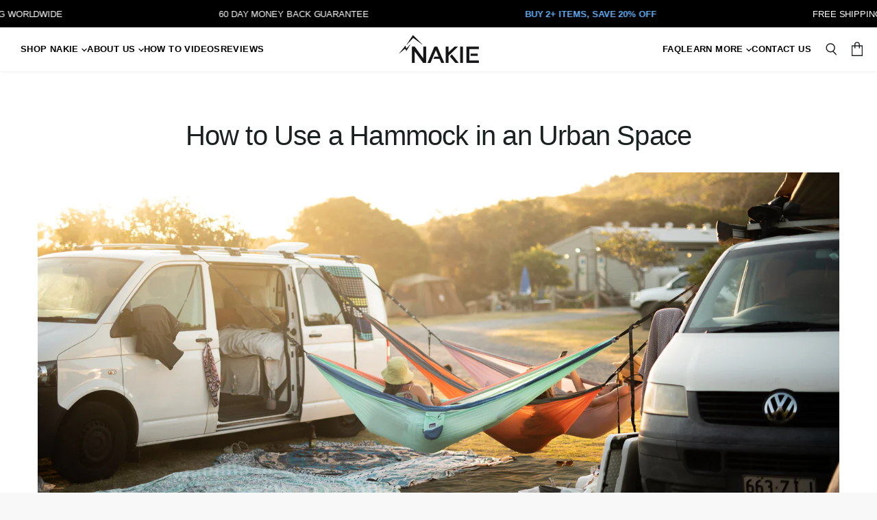

--- FILE ---
content_type: text/html; charset=utf-8
request_url: https://nakie.ca/blogs/journals/how-to-use-a-hammock-in-an-urban-space
body_size: 45633
content:
<!doctype html>
<html class="no-js no-touch" lang="en">
<head>
	<link rel='preconnect dns-prefetch' href='https://api.config-security.com/' crossorigin />
	<link rel='preconnect dns-prefetch' href='https://conf.config-security.com/' crossorigin />
	<link rel='preconnect dns-prefetch' href='https://whale.camera/' crossorigin />


	<link rel='preconnect dns-prefetch' href='https://triplewhale-pixel.web.app/' crossorigin />
	<link rel='preconnect dns-prefetch' href='https://triplewhale-pixel.web.app/' crossorigin />

  <meta name="facebook-domain-verification" content="s6l3m0zvpw723rj64nqw76f9egebzh" />
  <meta name="p:domain_verify" content="723391526ee79e9a173c563ba3f66785"/>
  <meta charset="utf-8">
  <meta http-equiv="x-ua-compatible" content="IE=edge">

  <link rel="preconnect" href="https://cdn.shopify.com" crossorigin>
   <!-- The following script is added by Whoosh. Please do not modify. -->
   <script src="//nakie.ca/cdn/shop/t/171/assets/whoosh-script.js?v=177037984433026522651768957468"></script>

   	<script type="lazyload-whoosh-fi">
	/* >> TriplePixel :: start*/
	window.TriplePixelData={TripleName:"nakie-goods.myshopify.com",ver:"2.12",plat:"SHOPIFY",isHeadless:false},function(W,H,A,L,E,_,B,N){function O(U,T,P,H,R){void 0===R&&(R=!1),H=new XMLHttpRequest,P?(H.open("POST",U,!0),H.setRequestHeader("Content-Type","text/plain")):H.open("GET",U,!0),H.send(JSON.stringify(P||{})),H.onreadystatechange=function(){4===H.readyState&&200===H.status?(R=H.responseText,U.includes(".txt")?eval(R):P||(N[B]=R)):(299<H.status||H.status<200)&&T&&!R&&(R=!0,O(U,T-1,P))}}if(N=window,!N[H+"sn"]){N[H+"sn"]=1,L=function(){return Date.now().toString(36)+"_"+Math.random().toString(36)};try{A.setItem(H,1+(0|A.getItem(H)||0)),(E=JSON.parse(A.getItem(H+"U")||"[]")).push({u:location.href,r:document.referrer,t:Date.now(),id:L()}),A.setItem(H+"U",JSON.stringify(E))}catch(e){}var i,m,p;A.getItem('"!nC`')||(_=A,A=N,A[H]||(E=A[H]=function(t,e,a){return void 0===a&&(a=[]),"State"==t?E.s:(W=L(),(E._q=E._q||[]).push([W,t,e].concat(a)),W)},E.s="Installed",E._q=[],E.ch=W,B="configSecurityConfModel",N[B]=1,O("https://conf.config-security.com/model",5),i=L(),m=A[atob("c2NyZWVu")],_.setItem("di_pmt_wt",i),p={id:i,action:"profile",avatar:_.getItem("auth-security_rand_salt_"),time:m[atob("d2lkdGg=")]+":"+m[atob("aGVpZ2h0")],host:A.TriplePixelData.TripleName,plat:A.TriplePixelData.plat,url:window.location.href,ref:document.referrer,ver:A.TriplePixelData.ver},O("https://api.config-security.com/event",5,p),O("https://whale.camera/live/dot.txt",5)))}}("","TriplePixel",localStorage);
	/* << TriplePixel :: end*/
	</script>

	<script>
		const ensureInstantJS=()=>{window.InstantJS||(window.InstantJS={}),window.InstantJS.track||(window.InstantJS.trackQueue=[],window.InstantJS.track=function(){window.InstantJS.trackQueue.push(arguments)})};ensureInstantJS();const trackEvent=(()=>{const t=new Set;return e=>{const n=JSON.stringify(e);t.has(n)||!e[0].includes("track")||(t.add(n),window.InstantJS.track("MARKETING_PIXEL_EVENT_FIRED",[{event:e,provider:"META_PLATFORMS"}]))}})();(function(){const e=()=>{if(window.fbq){const t=window.fbq,e=function(){trackEvent([...arguments]),t.apply(this,arguments)};for(const n in t)t.hasOwnProperty(n)&&(e[n]=t[n]);window.fbq=e}else setTimeout(e,1)},t=()=>{const{_fbq:e}=window;e&&e.queue?(e.queue.forEach(t=>trackEvent([...t])),e.queue.push(function(...t){trackEvent([...t[0]]),"function"==typeof originalPush&&originalPush.apply(this,t)})):setTimeout(t,1)};e(),t()})();
	</script>

  
    <link rel="preconnect" href="https://connect.facebook.net" crossorigin>
  
  
    <link rel="preconnect" href="https://www.google-analytics.com" crossorigin>
  

  <script>
    //For pre-order functionality
    const preoder_message = 'Pre-order - Ships Early December';
    let var_inventory = [];
  </script>

	<!-- Added by AVADA SEO Suite -->
	











<meta property="og:site_name" content="NAKIE - The Worlds First Recycled Hammock">
<meta property="og:url" content="https://nakie.ca/blogs/journals/how-to-use-a-hammock-in-an-urban-space">
<meta property="og:title" content="How to Use a Hammock in an Urban Space | Free Shipping over $50 | NAKIE">
<meta property="og:type" content="article">
<meta property="og:description" content=" 
By: Jed Joyosa
Traditionally, hammocks are used as sleeping equipment when out on adventures like camping and hiking – a very handy gear that lets you rest anywhere after a long day of uphill walking or simply when disconnecting from the busy life downtown.
But the ever-changing times have slowly challenged the versatility of these hammocks.
It presents the idea that it’s no longer necessary to go out on an adventure to be able to use one. 
 
As a response to this new concept of modern day escapades, outdoor gear is manufactured in a way that is also able to adapt to changes.
Nakie Hammocks and Nakie Blankets are good examples of adventure gear that go perfectly well together and are adaptable to both traditional adventures or Urban spaces.
This new fun experience is also accessible in tree-free locations like the beaches and deserts. 
People have also successfully reinvented this kind of recreational activity and introduced the use of hammocks in urban spaces.
You might wonder, where can you even hang a hammock in the city?
Well, here are some great ideas where and how you can set up a hammock in urban spaces and enjoy the “same but different” hammock experience.

Backyard  
If you’re looking for a spot to lounge at on the daily, then it would be a good idea to set up your hammock in your backyard or even over the pool.
It is one of the most visited spots at home because of the different activities that you could do there. 
It is time to enjoy those trees by using them to help you hang in your snooze spot at the comfort of your home.
Trees usually serve as good foundations for a hammock.
Wrap the straps around two distant sturdy trees. Make sure it’s tightly hugging the bark of the tree.
Hook the hammock with the carabiners and jump in.
For backyards that do not have trees, fence posts or poles would do as alternatives.
Look around and use your creativity. You will be surprised at the number of different places you can hang it.   
Rooftops

There are definitely some camping and/or hiking views that just couldn’t beat the majestic beauty of an urban skyline.
Rooftops are good places for peaceful hammocking as it allows you to zone out even while in the city.
All you have to do is take your Nakie Hammock to a nearby rooftop.
Although, keep in mind that there should be pillars or railings where you could hang your hammocks too 
Once settled, it will give a totally different feeling especially at a time when the sky is putting on a performance before your very eyes. 
Oh, to watch the sun setting over the cityscape from your own hammock.
It’s a dream.
You could even grab a book and just let loose in the moment until you fall asleep.
Then the next thing you know, it has already become your routine.
 
Vehicles
 
You might not always have trees around to hang your hammock, but there is normally a car.
Which is why car hammocking has become the “go-to” activity for urban hammock lovers.
It’s very convenient since you can easily set up your hammock while the vehicle is parked.
You can use your car’s roof rack to secure one end of the hammock. Then tie the other end on something sturdy like a tree or a pole.
If your car doesn’t have a roof rack, you can put one end of the strap clipped to the closed door of your car to secure it and tie the other to a stationary object. 
The best cars for this kind of activity are SUVs, trucks, and jeeps; these provide the perfect height in hanging a hammock.
By bringing your hammock with you in the car wherever you go gives so many advantages.
One of which is to let you shut your eyes for a much-needed nap during breaks.
Car hammocking is unquestionably one of the most convenient ways to hang your hammock in an urban space.
Neighborhood Parks

If you miss the feeling of being one with nature again but couldn’t find time to go to any camping or hiking spots, neighborhood parks can help you with it.
This is a great way of connecting back with nature without having to leave the metro. 
In every city, there are local public parks that people have access to.
Explore what your own neighborhood has to offer.
These places are known for meditation, exercise, sports, and other recreational activities.
It has a lot of facilities that benefit both kids and adults.
And one of the most relaxing things to do here is just putting your feet up the hammock.
Parks have natural hang spots like trees or poles you could use to tie your hammock too 
Just follow the basic steps in setting up the hammock.
Another way to set up your hammock would be by using a Hammock stand. It’s just an affordable equipment that lets you hang the hammock anywhere you like.
It is a good alternative to trees and poles since it allows you set up in places you would like to chill at.

Nowadays, adventures are found anywhere that makes you feel happy, peaceful, and alive.
It gives the feeling of being empowered, that you are still the one in control of your life. 
A good reminder that in the midst of the busy and stressful city life, don’t forget to still rest and recharge."><meta property="og:image" content="http://nakie.ca/cdn/shop/articles/Nakie-3349.jpg?v=1652664013">
<meta property="og:image:secure_url" content="https://nakie.ca/cdn/shop/articles/Nakie-3349.jpg?v=1652664013">
<meta property="og:image:width" content="1800">
<meta property="og:image:height" content="1200">
<meta property="og:image:alt" content="How to Use a Hammock in an Urban Space">
<meta name="twitter:site" content="@NAKIE - The Worlds First Recycled Hammock"><meta name="twitter:card" content="summary_large_image">
<meta name="twitter:title" content="How to Use a Hammock in an Urban Space | Free Shipping over $50 | NAKIE">
<meta name="twitter:description" content=" 
By: Jed Joyosa
Traditionally, hammocks are used as sleeping equipment when out on adventures like camping and hiking – a very handy gea...">
<meta name="twitter:image" content="http://nakie.ca/cdn/shop/articles/Nakie-3349.jpg?v=1652664013">




<meta name="twitter:image" content="http://nakie.ca/cdn/shop/articles/Nakie-3349.jpg?v=1652664013">




	<!-- /Added by AVADA SEO Suite -->

	

<!-- Mida A/B Testing Script -->


	<title>How to Use a Hammock in an Urban Space | Free Shipping over $50 | NAKIE — Nakie - Australia</title>

    
      <meta name="description" content=" 
By: Jed Joyosa
Traditionally, hammocks are used as sleeping equipment when out on adventures like camping and hiking – a very handy gear that lets you rest anywhere after a long day of uphill walking or simply when disconnecting from the busy life downtown.
But the ever-changing times have slowly challenged the versatility of these hammocks.
It presents the idea that it’s no longer necessary to go out on an adventure to be able to use one. 
 
As a response to this new concept of modern day escapades, outdoor gear is manufactured in a way that is also able to adapt to changes.
Nakie Hammocks and Nakie Blankets are good examples of adventure gear that go perfectly well together and are adaptable to both traditional adventures or Urban spaces.
This new fun experience is also accessible in tree-free locations like the beaches and deserts. 
People have also successfully reinvented this kind of recreational activity and introduced the use of hammocks in urban spaces.
You might wonder, where can you even hang a hammock in the city?
Well, here are some great ideas where and how you can set up a hammock in urban spaces and enjoy the “same but different” hammock experience.

Backyard  
If you’re looking for a spot to lounge at on the daily, then it would be a good idea to set up your hammock in your backyard or even over the pool.
It is one of the most visited spots at home because of the different activities that you could do there. 
It is time to enjoy those trees by using them to help you hang in your snooze spot at the comfort of your home.
Trees usually serve as good foundations for a hammock.
Wrap the straps around two distant sturdy trees. Make sure it’s tightly hugging the bark of the tree.
Hook the hammock with the carabiners and jump in.
For backyards that do not have trees, fence posts or poles would do as alternatives.
Look around and use your creativity. You will be surprised at the number of different places you can hang it.   
Rooftops

There are definitely some camping and/or hiking views that just couldn’t beat the majestic beauty of an urban skyline.
Rooftops are good places for peaceful hammocking as it allows you to zone out even while in the city.
All you have to do is take your Nakie Hammock to a nearby rooftop.
Although, keep in mind that there should be pillars or railings where you could hang your hammocks too 
Once settled, it will give a totally different feeling especially at a time when the sky is putting on a performance before your very eyes. 
Oh, to watch the sun setting over the cityscape from your own hammock.
It’s a dream.
You could even grab a book and just let loose in the moment until you fall asleep.
Then the next thing you know, it has already become your routine.
 
Vehicles
 
You might not always have trees around to hang your hammock, but there is normally a car.
Which is why car hammocking has become the “go-to” activity for urban hammock lovers.
It’s very convenient since you can easily set up your hammock while the vehicle is parked.
You can use your car’s roof rack to secure one end of the hammock. Then tie the other end on something sturdy like a tree or a pole.
If your car doesn’t have a roof rack, you can put one end of the strap clipped to the closed door of your car to secure it and tie the other to a stationary object. 
The best cars for this kind of activity are SUVs, trucks, and jeeps; these provide the perfect height in hanging a hammock.
By bringing your hammock with you in the car wherever you go gives so many advantages.
One of which is to let you shut your eyes for a much-needed nap during breaks.
Car hammocking is unquestionably one of the most convenient ways to hang your hammock in an urban space.
Neighborhood Parks

If you miss the feeling of being one with nature again but couldn’t find time to go to any camping or hiking spots, neighborhood parks can help you with it.
This is a great way of connecting back with nature without having to leave the metro. 
In every city, there are local public parks that people have access to.
Explore what your own neighborhood has to offer.
These places are known for meditation, exercise, sports, and other recreational activities.
It has a lot of facilities that benefit both kids and adults.
And one of the most relaxing things to do here is just putting your feet up the hammock.
Parks have natural hang spots like trees or poles you could use to tie your hammock too 
Just follow the basic steps in setting up the hammock.
Another way to set up your hammock would be by using a Hammock stand. It’s just an affordable equipment that lets you hang the hammock anywhere you like.
It is a good alternative to trees and poles since it allows you set up in places you would like to chill at.

Nowadays, adventures are found anywhere that makes you feel happy, peaceful, and alive.
It gives the feeling of being empowered, that you are still the one in control of your life. 
A good reminder that in the midst of the busy and stressful city life, don’t forget to still rest and recharge.">
    

    
  <link rel="shortcut icon" href="//nakie.ca/cdn/shop/files/Nakie_Hammock_Logo_32x32.jpg?v=1614673377" type="image/png">


    
      <link rel="canonical" href="https://nakie.ca/blogs/journals/how-to-use-a-hammock-in-an-urban-space" />
    

    <meta name="viewport" content="user-scalable=yes, initial-scale=1, maximum-scale=2, minimum-scale=0.5, width=device-width, height=device-height, target-densitydpi=device-dpi" />

	<script>
		function setCookie(cname, cvalue, exdays) {
			var d = new Date();
			d.setTime(d.getTime() + (exdays*24*60*60*1000));
			var expires = "expires="+ d.toUTCString();
			var domain = location.hostname; // Get the website's domain (e.g., 'example.com')
			var path = "/";

			document.cookie = cname + "=" + cvalue + "; " + expires + "; domain=" + domain + "; path=" + path;
		}

		function getCookie(cname) {
			var name = cname + "=";
			var ca = document.cookie.split(';');
			for(var i=0; i<ca.length; i++) {
				var c = ca[i];
				while (c.charAt(0)==' ') c = c.substring(1);
				if (c.indexOf(name) == 0) {
					return c.substring(name.length, c.length);
				}
			}
			return "";
		}

		const queryWindowParamsString = window.location.search.substr(1);
		const queryUrlParams = queryWindowParamsString.split('&').reduce((accumulator, singleQueryParam) => {
			const [key, value] = singleQueryParam.split('=');
			accumulator[key] = decodeURIComponent(value);
			return accumulator;
		}, {});

		const
			pathname = window.location.pathname + window.location.search,
			current_region = 'ca',
			region_param = queryUrlParams.region;
	</script>

  <script>
		
const
			ship_protect_id = '7969840103622',
			ship_protect_variant = '43226212597958';
    </script>
<link rel="preload" as="style" href="//nakie.ca/cdn/shop/t/171/assets/theme.css?v=99446399897118264281762298278"><script>!function(i,n,s,t,a,u,d){i.InstantConfig=i.InstantConfig||{},i.InstantConfig.siteId='audiencessite_4umfU5bnaNVGzSz1b0lyVMdI',i.InstantConfig.customerEmail='',i.InstantConfig.platform='SHOPIFY',d=i.InstantJS=i.InstantJS||{},d.trackQueue=[],d.track=function(){d.trackQueue.push(arguments)},u=n.createElement(s),u.async=!0,u.src=t,a=n.getElementsByTagName(s)[0],a.parentNode.insertBefore(u,a)}(window,document,'script','https://js.instant.one/v1/instant.min.js');</script>

    <script>window.performance && window.performance.mark && window.performance.mark('shopify.content_for_header.start');</script><meta name="google-site-verification" content="sWTdT5jZSfojPQz1OIYCUfE5pgM-ZDCzTjO4doqyl-o">
<meta name="google-site-verification" content="xQhoL415tRvbnLWAUZZbuCZ-hcbNQZjmez9pQMwA8ak">
<meta name="google-site-verification" content="zqV1YK_C0DArwpoV2xec6wK86eDezQCQtPBee9Y3vBo">
<meta id="shopify-digital-wallet" name="shopify-digital-wallet" content="/10365567057/digital_wallets/dialog">
<meta name="shopify-checkout-api-token" content="5406600da6c53c19a851d33d2901baf0">
<meta id="in-context-paypal-metadata" data-shop-id="10365567057" data-venmo-supported="false" data-environment="production" data-locale="en_US" data-paypal-v4="true" data-currency="CAD">
<link rel="alternate" type="application/atom+xml" title="Feed" href="/blogs/journals.atom" />
<link rel="alternate" hreflang="x-default" href="https://nakie.co/blogs/journals/how-to-use-a-hammock-in-an-urban-space">
<link rel="alternate" hreflang="en-CA" href="https://nakie.ca/blogs/journals/how-to-use-a-hammock-in-an-urban-space">
<link rel="alternate" hreflang="en-CH" href="https://nakie.ch/blogs/journals/how-to-use-a-hammock-in-an-urban-space">
<link rel="alternate" hreflang="de-CH" href="https://nakie.ch/de/blogs/journals/how-to-use-a-hammock-in-an-urban-space">
<link rel="alternate" hreflang="fr-CH" href="https://nakie.ch/fr/blogs/journals/how-to-use-a-hammock-in-an-urban-space">
<link rel="alternate" hreflang="en-AU" href="https://nakie.co/blogs/journals/how-to-use-a-hammock-in-an-urban-space">
<link rel="alternate" hreflang="en-NZ" href="https://nakie.co.nz/blogs/journals/how-to-use-a-hammock-in-an-urban-space">
<link rel="alternate" hreflang="en-US" href="https://nakie.us/blogs/journals/how-to-use-a-hammock-in-an-urban-space">
<link rel="alternate" hreflang="en-ZA" href="https://www.nakie.co.za/blogs/journals/how-to-use-a-hammock-in-an-urban-space">
<link rel="alternate" hreflang="en-DE" href="https://www.nakie.de/blogs/journals/how-to-use-a-hammock-in-an-urban-space">
<link rel="alternate" hreflang="en-GB" href="https://www.nakie.uk/blogs/journals/how-to-use-a-hammock-in-an-urban-space">
<script async="async" src="/checkouts/internal/preloads.js?locale=en-CA"></script>
<link rel="preconnect" href="https://shop.app" crossorigin="anonymous">
<script async="async" src="https://shop.app/checkouts/internal/preloads.js?locale=en-CA&shop_id=10365567057" crossorigin="anonymous"></script>
<script id="apple-pay-shop-capabilities" type="application/json">{"shopId":10365567057,"countryCode":"AU","currencyCode":"CAD","merchantCapabilities":["supports3DS"],"merchantId":"gid:\/\/shopify\/Shop\/10365567057","merchantName":"Nakie - Australia","requiredBillingContactFields":["postalAddress","email","phone"],"requiredShippingContactFields":["postalAddress","email","phone"],"shippingType":"shipping","supportedNetworks":["visa","masterCard","amex","jcb"],"total":{"type":"pending","label":"Nakie - Australia","amount":"1.00"},"shopifyPaymentsEnabled":true,"supportsSubscriptions":true}</script>
<script id="shopify-features" type="application/json">{"accessToken":"5406600da6c53c19a851d33d2901baf0","betas":["rich-media-storefront-analytics"],"domain":"nakie.ca","predictiveSearch":true,"shopId":10365567057,"locale":"en"}</script>
<script>var Shopify = Shopify || {};
Shopify.shop = "nakie-goods.myshopify.com";
Shopify.locale = "en";
Shopify.currency = {"active":"CAD","rate":"0.95040132"};
Shopify.country = "CA";
Shopify.theme = {"name":"Nakie v5.48","id":145891426502,"schema_name":"Superstore","schema_version":"3.0.0","theme_store_id":null,"role":"main"};
Shopify.theme.handle = "null";
Shopify.theme.style = {"id":null,"handle":null};
Shopify.cdnHost = "nakie.ca/cdn";
Shopify.routes = Shopify.routes || {};
Shopify.routes.root = "/";</script>
<script type="module">!function(o){(o.Shopify=o.Shopify||{}).modules=!0}(window);</script>
<script>!function(o){function n(){var o=[];function n(){o.push(Array.prototype.slice.apply(arguments))}return n.q=o,n}var t=o.Shopify=o.Shopify||{};t.loadFeatures=n(),t.autoloadFeatures=n()}(window);</script>
<script>
  window.ShopifyPay = window.ShopifyPay || {};
  window.ShopifyPay.apiHost = "shop.app\/pay";
  window.ShopifyPay.redirectState = null;
</script>
<script id="shop-js-analytics" type="application/json">{"pageType":"article"}</script>
<script defer="defer" async type="module" src="//nakie.ca/cdn/shopifycloud/shop-js/modules/v2/client.init-shop-cart-sync_BdyHc3Nr.en.esm.js"></script>
<script defer="defer" async type="module" src="//nakie.ca/cdn/shopifycloud/shop-js/modules/v2/chunk.common_Daul8nwZ.esm.js"></script>
<script type="module">
  await import("//nakie.ca/cdn/shopifycloud/shop-js/modules/v2/client.init-shop-cart-sync_BdyHc3Nr.en.esm.js");
await import("//nakie.ca/cdn/shopifycloud/shop-js/modules/v2/chunk.common_Daul8nwZ.esm.js");

  window.Shopify.SignInWithShop?.initShopCartSync?.({"fedCMEnabled":true,"windoidEnabled":true});

</script>
<script>
  window.Shopify = window.Shopify || {};
  if (!window.Shopify.featureAssets) window.Shopify.featureAssets = {};
  window.Shopify.featureAssets['shop-js'] = {"shop-cart-sync":["modules/v2/client.shop-cart-sync_QYOiDySF.en.esm.js","modules/v2/chunk.common_Daul8nwZ.esm.js"],"init-fed-cm":["modules/v2/client.init-fed-cm_DchLp9rc.en.esm.js","modules/v2/chunk.common_Daul8nwZ.esm.js"],"shop-button":["modules/v2/client.shop-button_OV7bAJc5.en.esm.js","modules/v2/chunk.common_Daul8nwZ.esm.js"],"init-windoid":["modules/v2/client.init-windoid_DwxFKQ8e.en.esm.js","modules/v2/chunk.common_Daul8nwZ.esm.js"],"shop-cash-offers":["modules/v2/client.shop-cash-offers_DWtL6Bq3.en.esm.js","modules/v2/chunk.common_Daul8nwZ.esm.js","modules/v2/chunk.modal_CQq8HTM6.esm.js"],"shop-toast-manager":["modules/v2/client.shop-toast-manager_CX9r1SjA.en.esm.js","modules/v2/chunk.common_Daul8nwZ.esm.js"],"init-shop-email-lookup-coordinator":["modules/v2/client.init-shop-email-lookup-coordinator_UhKnw74l.en.esm.js","modules/v2/chunk.common_Daul8nwZ.esm.js"],"pay-button":["modules/v2/client.pay-button_DzxNnLDY.en.esm.js","modules/v2/chunk.common_Daul8nwZ.esm.js"],"avatar":["modules/v2/client.avatar_BTnouDA3.en.esm.js"],"init-shop-cart-sync":["modules/v2/client.init-shop-cart-sync_BdyHc3Nr.en.esm.js","modules/v2/chunk.common_Daul8nwZ.esm.js"],"shop-login-button":["modules/v2/client.shop-login-button_D8B466_1.en.esm.js","modules/v2/chunk.common_Daul8nwZ.esm.js","modules/v2/chunk.modal_CQq8HTM6.esm.js"],"init-customer-accounts-sign-up":["modules/v2/client.init-customer-accounts-sign-up_C8fpPm4i.en.esm.js","modules/v2/client.shop-login-button_D8B466_1.en.esm.js","modules/v2/chunk.common_Daul8nwZ.esm.js","modules/v2/chunk.modal_CQq8HTM6.esm.js"],"init-shop-for-new-customer-accounts":["modules/v2/client.init-shop-for-new-customer-accounts_CVTO0Ztu.en.esm.js","modules/v2/client.shop-login-button_D8B466_1.en.esm.js","modules/v2/chunk.common_Daul8nwZ.esm.js","modules/v2/chunk.modal_CQq8HTM6.esm.js"],"init-customer-accounts":["modules/v2/client.init-customer-accounts_dRgKMfrE.en.esm.js","modules/v2/client.shop-login-button_D8B466_1.en.esm.js","modules/v2/chunk.common_Daul8nwZ.esm.js","modules/v2/chunk.modal_CQq8HTM6.esm.js"],"shop-follow-button":["modules/v2/client.shop-follow-button_CkZpjEct.en.esm.js","modules/v2/chunk.common_Daul8nwZ.esm.js","modules/v2/chunk.modal_CQq8HTM6.esm.js"],"lead-capture":["modules/v2/client.lead-capture_BntHBhfp.en.esm.js","modules/v2/chunk.common_Daul8nwZ.esm.js","modules/v2/chunk.modal_CQq8HTM6.esm.js"],"checkout-modal":["modules/v2/client.checkout-modal_CfxcYbTm.en.esm.js","modules/v2/chunk.common_Daul8nwZ.esm.js","modules/v2/chunk.modal_CQq8HTM6.esm.js"],"shop-login":["modules/v2/client.shop-login_Da4GZ2H6.en.esm.js","modules/v2/chunk.common_Daul8nwZ.esm.js","modules/v2/chunk.modal_CQq8HTM6.esm.js"],"payment-terms":["modules/v2/client.payment-terms_MV4M3zvL.en.esm.js","modules/v2/chunk.common_Daul8nwZ.esm.js","modules/v2/chunk.modal_CQq8HTM6.esm.js"]};
</script>
<script>(function() {
  var isLoaded = false;
  function asyncLoad() {
    if (isLoaded) return;
    isLoaded = true;
    var urls = ["https:\/\/seo.apps.avada.io\/avada-seo-installed.js?shop=nakie-goods.myshopify.com","https:\/\/config.gorgias.chat\/bundle-loader\/01GYCCBS77742YNT7QDSWFAQXF?source=shopify1click\u0026shop=nakie-goods.myshopify.com","\/\/cdn.shopify.com\/proxy\/9f344d338f6f6c52ee4c0b10bad77dd6ac74580cd681788f1b316889a89631f7\/api.goaffpro.com\/loader.js?shop=nakie-goods.myshopify.com\u0026sp-cache-control=cHVibGljLCBtYXgtYWdlPTkwMA","\/\/sfo2.digitaloceanspaces.com\/woohoo\/public\/script\/37025\/script.js?1759282544\u0026shop=nakie-goods.myshopify.com","https:\/\/cdn.9gtb.com\/loader.js?g_cvt_id=b430ef87-388b-4102-9679-1a188d1f70fa\u0026shop=nakie-goods.myshopify.com","https:\/\/cdn.shopify.com\/s\/files\/1\/0103\/6556\/7057\/t\/171\/assets\/instant-pixel-audiencessite_4umfU5bnaNVGzSz1b0lyVMdI.js?v=1768571529\u0026shop=nakie-goods.myshopify.com"];
    for (var i = 0; i < urls.length; i++) {
      var s = document.createElement('script');
      s.type = 'text/javascript';
      s.async = true;
      s.src = urls[i];
      var x = document.getElementsByTagName('script')[0];
      x.parentNode.insertBefore(s, x);
    }
  };
  if(window.attachEvent) {
    window.attachEvent('onload', asyncLoad);
  } else {
    window.addEventListener('load', asyncLoad, false);
  }
})();</script>
<script id="__st">var __st={"a":10365567057,"offset":36000,"reqid":"c8cf90ba-1a74-415e-82f3-c3811b996886-1768967157","pageurl":"nakie.ca\/blogs\/journals\/how-to-use-a-hammock-in-an-urban-space","s":"articles-558099366086","u":"b1391cdb9679","p":"article","rtyp":"article","rid":558099366086};</script>
<script>window.ShopifyPaypalV4VisibilityTracking = true;</script>
<script id="captcha-bootstrap">!function(){'use strict';const t='contact',e='account',n='new_comment',o=[[t,t],['blogs',n],['comments',n],[t,'customer']],c=[[e,'customer_login'],[e,'guest_login'],[e,'recover_customer_password'],[e,'create_customer']],r=t=>t.map((([t,e])=>`form[action*='/${t}']:not([data-nocaptcha='true']) input[name='form_type'][value='${e}']`)).join(','),a=t=>()=>t?[...document.querySelectorAll(t)].map((t=>t.form)):[];function s(){const t=[...o],e=r(t);return a(e)}const i='password',u='form_key',d=['recaptcha-v3-token','g-recaptcha-response','h-captcha-response',i],f=()=>{try{return window.sessionStorage}catch{return}},m='__shopify_v',_=t=>t.elements[u];function p(t,e,n=!1){try{const o=window.sessionStorage,c=JSON.parse(o.getItem(e)),{data:r}=function(t){const{data:e,action:n}=t;return t[m]||n?{data:e,action:n}:{data:t,action:n}}(c);for(const[e,n]of Object.entries(r))t.elements[e]&&(t.elements[e].value=n);n&&o.removeItem(e)}catch(o){console.error('form repopulation failed',{error:o})}}const l='form_type',E='cptcha';function T(t){t.dataset[E]=!0}const w=window,h=w.document,L='Shopify',v='ce_forms',y='captcha';let A=!1;((t,e)=>{const n=(g='f06e6c50-85a8-45c8-87d0-21a2b65856fe',I='https://cdn.shopify.com/shopifycloud/storefront-forms-hcaptcha/ce_storefront_forms_captcha_hcaptcha.v1.5.2.iife.js',D={infoText:'Protected by hCaptcha',privacyText:'Privacy',termsText:'Terms'},(t,e,n)=>{const o=w[L][v],c=o.bindForm;if(c)return c(t,g,e,D).then(n);var r;o.q.push([[t,g,e,D],n]),r=I,A||(h.body.append(Object.assign(h.createElement('script'),{id:'captcha-provider',async:!0,src:r})),A=!0)});var g,I,D;w[L]=w[L]||{},w[L][v]=w[L][v]||{},w[L][v].q=[],w[L][y]=w[L][y]||{},w[L][y].protect=function(t,e){n(t,void 0,e),T(t)},Object.freeze(w[L][y]),function(t,e,n,w,h,L){const[v,y,A,g]=function(t,e,n){const i=e?o:[],u=t?c:[],d=[...i,...u],f=r(d),m=r(i),_=r(d.filter((([t,e])=>n.includes(e))));return[a(f),a(m),a(_),s()]}(w,h,L),I=t=>{const e=t.target;return e instanceof HTMLFormElement?e:e&&e.form},D=t=>v().includes(t);t.addEventListener('submit',(t=>{const e=I(t);if(!e)return;const n=D(e)&&!e.dataset.hcaptchaBound&&!e.dataset.recaptchaBound,o=_(e),c=g().includes(e)&&(!o||!o.value);(n||c)&&t.preventDefault(),c&&!n&&(function(t){try{if(!f())return;!function(t){const e=f();if(!e)return;const n=_(t);if(!n)return;const o=n.value;o&&e.removeItem(o)}(t);const e=Array.from(Array(32),(()=>Math.random().toString(36)[2])).join('');!function(t,e){_(t)||t.append(Object.assign(document.createElement('input'),{type:'hidden',name:u})),t.elements[u].value=e}(t,e),function(t,e){const n=f();if(!n)return;const o=[...t.querySelectorAll(`input[type='${i}']`)].map((({name:t})=>t)),c=[...d,...o],r={};for(const[a,s]of new FormData(t).entries())c.includes(a)||(r[a]=s);n.setItem(e,JSON.stringify({[m]:1,action:t.action,data:r}))}(t,e)}catch(e){console.error('failed to persist form',e)}}(e),e.submit())}));const S=(t,e)=>{t&&!t.dataset[E]&&(n(t,e.some((e=>e===t))),T(t))};for(const o of['focusin','change'])t.addEventListener(o,(t=>{const e=I(t);D(e)&&S(e,y())}));const B=e.get('form_key'),M=e.get(l),P=B&&M;t.addEventListener('DOMContentLoaded',(()=>{const t=y();if(P)for(const e of t)e.elements[l].value===M&&p(e,B);[...new Set([...A(),...v().filter((t=>'true'===t.dataset.shopifyCaptcha))])].forEach((e=>S(e,t)))}))}(h,new URLSearchParams(w.location.search),n,t,e,['guest_login'])})(!0,!0)}();</script>
<script integrity="sha256-4kQ18oKyAcykRKYeNunJcIwy7WH5gtpwJnB7kiuLZ1E=" data-source-attribution="shopify.loadfeatures" defer="defer" src="//nakie.ca/cdn/shopifycloud/storefront/assets/storefront/load_feature-a0a9edcb.js" crossorigin="anonymous"></script>
<script crossorigin="anonymous" defer="defer" src="//nakie.ca/cdn/shopifycloud/storefront/assets/shopify_pay/storefront-65b4c6d7.js?v=20250812"></script>
<script data-source-attribution="shopify.dynamic_checkout.dynamic.init">var Shopify=Shopify||{};Shopify.PaymentButton=Shopify.PaymentButton||{isStorefrontPortableWallets:!0,init:function(){window.Shopify.PaymentButton.init=function(){};var t=document.createElement("script");t.src="https://nakie.ca/cdn/shopifycloud/portable-wallets/latest/portable-wallets.en.js",t.type="module",document.head.appendChild(t)}};
</script>
<script data-source-attribution="shopify.dynamic_checkout.buyer_consent">
  function portableWalletsHideBuyerConsent(e){var t=document.getElementById("shopify-buyer-consent"),n=document.getElementById("shopify-subscription-policy-button");t&&n&&(t.classList.add("hidden"),t.setAttribute("aria-hidden","true"),n.removeEventListener("click",e))}function portableWalletsShowBuyerConsent(e){var t=document.getElementById("shopify-buyer-consent"),n=document.getElementById("shopify-subscription-policy-button");t&&n&&(t.classList.remove("hidden"),t.removeAttribute("aria-hidden"),n.addEventListener("click",e))}window.Shopify?.PaymentButton&&(window.Shopify.PaymentButton.hideBuyerConsent=portableWalletsHideBuyerConsent,window.Shopify.PaymentButton.showBuyerConsent=portableWalletsShowBuyerConsent);
</script>
<script data-source-attribution="shopify.dynamic_checkout.cart.bootstrap">document.addEventListener("DOMContentLoaded",(function(){function t(){return document.querySelector("shopify-accelerated-checkout-cart, shopify-accelerated-checkout")}if(t())Shopify.PaymentButton.init();else{new MutationObserver((function(e,n){t()&&(Shopify.PaymentButton.init(),n.disconnect())})).observe(document.body,{childList:!0,subtree:!0})}}));
</script>
<link id="shopify-accelerated-checkout-styles" rel="stylesheet" media="screen" href="https://nakie.ca/cdn/shopifycloud/portable-wallets/latest/accelerated-checkout-backwards-compat.css" crossorigin="anonymous">
<style id="shopify-accelerated-checkout-cart">
        #shopify-buyer-consent {
  margin-top: 1em;
  display: inline-block;
  width: 100%;
}

#shopify-buyer-consent.hidden {
  display: none;
}

#shopify-subscription-policy-button {
  background: none;
  border: none;
  padding: 0;
  text-decoration: underline;
  font-size: inherit;
  cursor: pointer;
}

#shopify-subscription-policy-button::before {
  box-shadow: none;
}

      </style>

<script>window.performance && window.performance.mark && window.performance.mark('shopify.content_for_header.end');</script>

    <script>
      document.documentElement.className=document.documentElement.className.replace(/\bno-js\b/,'js');
      if(window.Shopify&&window.Shopify.designMode)document.documentElement.className+=' in-theme-editor';
      if(('ontouchstart' in window)||window.DocumentTouch&&document instanceof DocumentTouch)document.documentElement.className=document.documentElement.className.replace(/\bno-touch\b/,'has-touch');
    </script>

	

  
    <link href="//nakie.ca/cdn/shop/t/171/assets/theme.css?v=99446399897118264281762298278" rel="stylesheet" type="text/css" media="all" data-styles-above-fold />
  

    
    <script>
		window.Theme = window.Theme || {};
      window.Theme.routes = {
        "root_url": "/",
        "account_url": "/account",
        "account_login_url": "https://nakie.ca/customer_authentication/redirect?locale=en&region_country=CA",
        "account_logout_url": "/account/logout",
        "account_register_url": "https://shopify.com/10365567057/account?locale=en",
        "account_addresses_url": "/account/addresses",
        "collections_url": "/collections",
        "all_products_collection_url": "/collections/all",
        "search_url": "/search",
        "cart_url": "/cart",
        "cart_add_url": "/cart/add",
        "cart_change_url": "/cart/change",
        "cart_clear_url": "/cart/clear",
        "product_recommendations_url": "/recommendations/products",
      };

    </script>

    <meta name="google-site-verification" content="skkW0nHx7HoRxWdQWZ5e_K0VUccProQNYuj9ZO1z51A" />
    <meta name="google-site-verification" content="dEEPHxkFv2E6BGMV9CGwpd58jJpMP1nW9m3E2S027qA" />
		<meta name="google-site-verification" content="RDJQHbJE0wBGMZpZ7DzeHiHZzzpHpWMYNMoY-YaeLa8" />
    
    <meta name="google-site-verification" content="DNCgBDpRzLBwMqpM_ET7_eDAZ2dM6oYLOvxP3Hfhqik" />
    

	

	<style>
	  @media screen and (max-width: 1023px) {
	  .site-header--mobile-logo-center .site-header-search-button {
	    position : relative;
	    left : 0px;
	  }

	  .site-header-cart-button {
	    position : relative;
	    right : 0px;
	  }
	}
	</style>

	<script type="lazyload-whoosh-fi">
	/* >> TriplePixel :: start*/
	window.TriplePixelData={TripleName:"nakie-goods.myshopify.com",ver:"1.9.0"},function(W,H,A,L,E,_,B,N){function O(U,T,P,H,R){void 0===R&&(R=!1),H=new XMLHttpRequest,P?(H.open("POST",U,!0),H.setRequestHeader("Content-Type","application/json")):H.open("GET",U,!0),H.send(JSON.stringify(P||{})),H.onreadystatechange=function(){4===H.readyState&&200===H.status?(R=H.responseText,U.includes(".txt")?eval(R):P||(N[B]=R)):(299<H.status||H.status<200)&&T&&!R&&(R=!0,O(U,T-1))}}if(N=window,!N[H+"sn"]){N[H+"sn"]=1;try{A.setItem(H,1+(0|A.getItem(H)||0)),(E=JSON.parse(A.getItem(H+"U")||"[]")).push(location.href),A.setItem(H+"U",JSON.stringify(E))}catch(e){}var i,m,p;A.getItem('"!nC`')||(_=A,A=N,A[H]||(L=function(){return Date.now().toString(36)+"_"+Math.random().toString(36)},E=A[H]=function(t,e){return"State"==t?E.s:(W=L(),(E._q=E._q||[]).push([W,t,e]),W)},E.s="Installed",E._q=[],E.ch=W,B="configSecurityConfModel",N[B]=1,O("//conf.config-security.com/model",5),i=L(),m=A[atob("c2NyZWVu")],_.setItem("di_pmt_wt",i),p={id:i,action:"profile",avatar:_.getItem("auth-security_rand_salt_"),time:m[atob("d2lkdGg=")]+":"+m[atob("aGVpZ2h0")],host:A.TriplePixelData.TripleName,url:window.location.href,ref:document.referrer,ver:window.TriplePixelData.ver},O("//api.config-security.com/",5,p),O("//triplewhale-pixel.web.app/dot1.9.txt",5)))}}("","TriplePixel",localStorage);
	/* << TriplePixel :: end*/
	</script>

	<script type="lazyload-whoosh-fi">
			(function(c,l,a,r,i,t,y){
					c[a]=c[a]||function(){(c[a].q=c[a].q||[]).push(arguments)};
					t=l.createElement(r);t.async=1;t.src="https://www.clarity.ms/tag/"+i;
					y=l.getElementsByTagName(r)[0];y.parentNode.insertBefore(t,y);
			})(window, document, "clarity", "script", "mm4sh17wwc");
	</script><script async src="https://www.googletagmanager.com/gtag/js?id=G-LKF06M2BF0"></script>
	<script>
		window.dataLayer = window.dataLayer || [];
		function gtag(){dataLayer.push(arguments);}
		gtag('js', new Date());
		gtag('config', 'G-LKF06M2BF0');
	</script>

    
    















<meta property="og:site_name" content="Nakie - Australia">
<meta property="og:url" content="https://nakie.ca/blogs/journals/how-to-use-a-hammock-in-an-urban-space">
<meta property="og:title" content="How to Use a Hammock in an Urban Space">
<meta property="og:type" content="article">
<meta property="og:description" content=" 
By: Jed Joyosa
Traditionally, hammocks are used as sleeping equipment when out on adventures like camping and hiking – a very handy gear that lets you rest anywhere after a long day of uphill walking or simply when disconnecting from the busy life downtown.
But the ever-changing times have slowly challenged the versatility of these hammocks.
It presents the idea that it’s no longer necessary to go out on an adventure to be able to use one. 
 
As a response to this new concept of modern day escapades, outdoor gear is manufactured in a way that is also able to adapt to changes.
Nakie Hammocks and Nakie Blankets are good examples of adventure gear that go perfectly well together and are adaptable to both traditional adventures or Urban spaces.
This new fun experience is also accessible in tree-free locations like the beaches and deserts. 
People have also successfully reinvented this kind of recreational activity and introduced the use of hammocks in urban spaces.
You might wonder, where can you even hang a hammock in the city?
Well, here are some great ideas where and how you can set up a hammock in urban spaces and enjoy the “same but different” hammock experience.

Backyard  
If you’re looking for a spot to lounge at on the daily, then it would be a good idea to set up your hammock in your backyard or even over the pool.
It is one of the most visited spots at home because of the different activities that you could do there. 
It is time to enjoy those trees by using them to help you hang in your snooze spot at the comfort of your home.
Trees usually serve as good foundations for a hammock.
Wrap the straps around two distant sturdy trees. Make sure it’s tightly hugging the bark of the tree.
Hook the hammock with the carabiners and jump in.
For backyards that do not have trees, fence posts or poles would do as alternatives.
Look around and use your creativity. You will be surprised at the number of different places you can hang it.   
Rooftops

There are definitely some camping and/or hiking views that just couldn’t beat the majestic beauty of an urban skyline.
Rooftops are good places for peaceful hammocking as it allows you to zone out even while in the city.
All you have to do is take your Nakie Hammock to a nearby rooftop.
Although, keep in mind that there should be pillars or railings where you could hang your hammocks too 
Once settled, it will give a totally different feeling especially at a time when the sky is putting on a performance before your very eyes. 
Oh, to watch the sun setting over the cityscape from your own hammock.
It’s a dream.
You could even grab a book and just let loose in the moment until you fall asleep.
Then the next thing you know, it has already become your routine.
 
Vehicles
 
You might not always have trees around to hang your hammock, but there is normally a car.
Which is why car hammocking has become the “go-to” activity for urban hammock lovers.
It’s very convenient since you can easily set up your hammock while the vehicle is parked.
You can use your car’s roof rack to secure one end of the hammock. Then tie the other end on something sturdy like a tree or a pole.
If your car doesn’t have a roof rack, you can put one end of the strap clipped to the closed door of your car to secure it and tie the other to a stationary object. 
The best cars for this kind of activity are SUVs, trucks, and jeeps; these provide the perfect height in hanging a hammock.
By bringing your hammock with you in the car wherever you go gives so many advantages.
One of which is to let you shut your eyes for a much-needed nap during breaks.
Car hammocking is unquestionably one of the most convenient ways to hang your hammock in an urban space.
Neighborhood Parks

If you miss the feeling of being one with nature again but couldn’t find time to go to any camping or hiking spots, neighborhood parks can help you with it.
This is a great way of connecting back with nature without having to leave the metro. 
In every city, there are local public parks that people have access to.
Explore what your own neighborhood has to offer.
These places are known for meditation, exercise, sports, and other recreational activities.
It has a lot of facilities that benefit both kids and adults.
And one of the most relaxing things to do here is just putting your feet up the hammock.
Parks have natural hang spots like trees or poles you could use to tie your hammock too 
Just follow the basic steps in setting up the hammock.
Another way to set up your hammock would be by using a Hammock stand. It’s just an affordable equipment that lets you hang the hammock anywhere you like.
It is a good alternative to trees and poles since it allows you set up in places you would like to chill at.

Nowadays, adventures are found anywhere that makes you feel happy, peaceful, and alive.
It gives the feeling of being empowered, that you are still the one in control of your life. 
A good reminder that in the midst of the busy and stressful city life, don’t forget to still rest and recharge.">


  <meta property="article:published_time" content="2022-05-14 08:42:06 +1000">
  <meta property="article:author" content="Nakie .">

  



    
    
    

    
    
    <meta
      property="og:image"
      content="https://nakie.ca/cdn/shop/articles/Nakie-3349_1200x800.jpg?v=1652664013"
    />
    <meta
      property="og:image:secure_url"
      content="https://nakie.ca/cdn/shop/articles/Nakie-3349_1200x800.jpg?v=1652664013"
    />
    <meta property="og:image:width" content="1200" />
    <meta property="og:image:height" content="800" />
    
    
    <meta property="og:image:alt" content="How to Use a Hammock in an Urban Space" />
  
















<meta name="twitter:title" content="How to Use a Hammock in an Urban Space | Free Shipping over $50 | NAKIE">
<meta name="twitter:description" content=" 
By: Jed Joyosa
Traditionally, hammocks are used as sleeping equipment when out on adventures like camping and hiking – a very handy gear that lets you rest anywhere after a long day of uphill walking or simply when disconnecting from the busy life downtown.
But the ever-changing times have slowly challenged the versatility of these hammocks.
It presents the idea that it’s no longer necessary to go out on an adventure to be able to use one. 
 
As a response to this new concept of modern day escapades, outdoor gear is manufactured in a way that is also able to adapt to changes.
Nakie Hammocks and Nakie Blankets are good examples of adventure gear that go perfectly well together and are adaptable to both traditional adventures or Urban spaces.
This new fun experience is also accessible in tree-free locations like the beaches and deserts. 
People have also successfully reinvented this kind of recreational activity and introduced the use of hammocks in urban spaces.
You might wonder, where can you even hang a hammock in the city?
Well, here are some great ideas where and how you can set up a hammock in urban spaces and enjoy the “same but different” hammock experience.

Backyard  
If you’re looking for a spot to lounge at on the daily, then it would be a good idea to set up your hammock in your backyard or even over the pool.
It is one of the most visited spots at home because of the different activities that you could do there. 
It is time to enjoy those trees by using them to help you hang in your snooze spot at the comfort of your home.
Trees usually serve as good foundations for a hammock.
Wrap the straps around two distant sturdy trees. Make sure it’s tightly hugging the bark of the tree.
Hook the hammock with the carabiners and jump in.
For backyards that do not have trees, fence posts or poles would do as alternatives.
Look around and use your creativity. You will be surprised at the number of different places you can hang it.   
Rooftops

There are definitely some camping and/or hiking views that just couldn’t beat the majestic beauty of an urban skyline.
Rooftops are good places for peaceful hammocking as it allows you to zone out even while in the city.
All you have to do is take your Nakie Hammock to a nearby rooftop.
Although, keep in mind that there should be pillars or railings where you could hang your hammocks too 
Once settled, it will give a totally different feeling especially at a time when the sky is putting on a performance before your very eyes. 
Oh, to watch the sun setting over the cityscape from your own hammock.
It’s a dream.
You could even grab a book and just let loose in the moment until you fall asleep.
Then the next thing you know, it has already become your routine.
 
Vehicles
 
You might not always have trees around to hang your hammock, but there is normally a car.
Which is why car hammocking has become the “go-to” activity for urban hammock lovers.
It’s very convenient since you can easily set up your hammock while the vehicle is parked.
You can use your car’s roof rack to secure one end of the hammock. Then tie the other end on something sturdy like a tree or a pole.
If your car doesn’t have a roof rack, you can put one end of the strap clipped to the closed door of your car to secure it and tie the other to a stationary object. 
The best cars for this kind of activity are SUVs, trucks, and jeeps; these provide the perfect height in hanging a hammock.
By bringing your hammock with you in the car wherever you go gives so many advantages.
One of which is to let you shut your eyes for a much-needed nap during breaks.
Car hammocking is unquestionably one of the most convenient ways to hang your hammock in an urban space.
Neighborhood Parks

If you miss the feeling of being one with nature again but couldn’t find time to go to any camping or hiking spots, neighborhood parks can help you with it.
This is a great way of connecting back with nature without having to leave the metro. 
In every city, there are local public parks that people have access to.
Explore what your own neighborhood has to offer.
These places are known for meditation, exercise, sports, and other recreational activities.
It has a lot of facilities that benefit both kids and adults.
And one of the most relaxing things to do here is just putting your feet up the hammock.
Parks have natural hang spots like trees or poles you could use to tie your hammock too 
Just follow the basic steps in setting up the hammock.
Another way to set up your hammock would be by using a Hammock stand. It’s just an affordable equipment that lets you hang the hammock anywhere you like.
It is a good alternative to trees and poles since it allows you set up in places you would like to chill at.

Nowadays, adventures are found anywhere that makes you feel happy, peaceful, and alive.
It gives the feeling of being empowered, that you are still the one in control of your life. 
A good reminder that in the midst of the busy and stressful city life, don’t forget to still rest and recharge.">


    
    
    
      
      
      <meta name="twitter:card" content="summary_large_image">
    
    
    <meta
      property="twitter:image"
      content="https://nakie.ca/cdn/shop/articles/Nakie-3349_1200x600_crop_center.jpg?v=1652664013"
    />
    <meta property="twitter:image:width" content="1200" />
    <meta property="twitter:image:height" content="600" />
    
    
    <meta property="twitter:image:alt" content="How to Use a Hammock in an Urban Space" />
  

	<script type="lazyload-whoosh-fi" src="https://pdq-scripts.pdqprod.link/pdq-text-abtest.js" id="pdq_custom_ab_test_script"></script>

<!-- BEGIN app block: shopify://apps/blotout-edgetag/blocks/app-embed/ae22d985-ba57-41f5-94c5-18d3dd98ea3c -->


  <script>window.edgetagSharedVariables = {...window.edgetagSharedVariables,tagUrl: 'https://uqpvd.nakie.co'};</script><script async type="text/javascript" src="https://uqpvd.nakie.co/load"></script><script>/* Copyright (c) Blotout, Inc. | Version 24-33 */window.edgetag = window.edgetag || function() {(edgetag.stubs = edgetag.stubs || []).push(arguments);};!function() {const url = new URL(window.location.href);const params = new URLSearchParams(url.search);const userId =params.get('et_u_id') ||params.get('tag_user_id') ||params.get('_glc[tag_user_id]') ||'';edgetag("init", {edgeURL: window.edgetagSharedVariables.tagUrl,disableConsentCheck: true,userId});}();/* Set session_id to sessionStorage */window.addEventListener('edgetag-initialized', (/** @type CustomEvent<{ session: { sessionId: string } }> */ e) => {sessionStorage.setItem('tag_session', e.detail.session.sessionId);});edgetag("tag", "PageView", {}, {}, { destination: window.edgetagSharedVariables.tagUrl });</script><!-- BEGIN app snippet: page-capture --><script>!function() {const newsletterFormSelectors = ["#ContactFooter",".klaviyo-form","#wisepops-root","#contact_form","form[id*=\"newsletter\" i]","form[id*=\"subscribe\" i]","form.ml-block-form","#email_signup","form[id^=omnisend-form]"];const newsletterForm = newsletterFormSelectors.join(",");const sendNewsletterEvent = (beacon) => {let name = 'Lead';if (!name) {return;}if (name === 'Subscribe') {name = 'Lead';}if (beacon) {edgetag("tag", name, {}, {}, { method: "beacon", destination: window.edgetagSharedVariables.tagUrl });} else {edgetag("tag", name, {}, {}, { destination: window.edgetagSharedVariables.tagUrl });}};const getUser = (form, selectors) => {const user = {};if (!selectors) {return user;}Object.entries(selectors).forEach(([userKey, selector]) => {if (!selector || selector.length === 0) {return;}const selectorArray = Array.isArray(selector) ? selector : [selector];for (const selector of selectorArray) {if (!selector) {continue;}const inputUserValue = form.querySelector(selector);const userValue = (inputUserValue && inputUserValue.value) || "";if (userValue) {user[userKey] = userValue;break;}}});return user;};const sendUserData = (userData,isBeacon) => {if (!userData || !Object.keys(userData).length) {return;}if (isBeacon) {edgetag('data', userData, {}, { method: 'beacon', destination: window.edgetagSharedVariables.tagUrl });return;}edgetag("data", userData, {}, { destination: window.edgetagSharedVariables.tagUrl });};const actions = [{selectors: ["[type=\"submit\"]", newsletterForm],length: 2,fun: (ele) => {const user = getUser(ele, {email: ["input[type=\"email\"]", "input[name*=\"email\" i]:not([type=\"hidden\" i])"],phone: ["input[type=\"tel\"]", "input[name*=\"phone\" i]:not([type=\"hidden\" i])"],firstName: "input[name*=\"name\" i]:not([type=\"hidden\" i])",dateOfBirth: "input[name*=\"birthday\" i]:not([type=\"hidden\" i])"});sendUserData(user);sendNewsletterEvent(true);},current: 0},{selectors: ["button:not([role='combobox'])", newsletterForm],length: 2,fun: (ele) => {const user = getUser(ele, {email: ["input[type=\"email\"]", "input[name*=\"email\" i]:not([type=\"hidden\" i])"],phone: ["input[type=\"tel\"]", "input[name*=\"phone\" i]:not([type=\"hidden\" i])"],firstName: "input[name*=\"name\" i]:not([type=\"hidden\" i])",dateOfBirth: "input[name*=\"birthday\" i]:not([type=\"hidden\" i])"});sendUserData(user);sendNewsletterEvent(true);},current: 0},{selectors: ["[type=\"submit\"]", "form[action=\"/account/login\"]"],length: 2,fun: (ele) => {const user = getUser(ele, {email: ['input[type=\"email\"]', "#CustomerEmail"]});sendUserData(user);},current: 0},{selectors: ["[type=\"submit\"]", "form[action=\"/account\"]"],length: 2,fun: (ele) => {let user = getUser(ele, {email: [ 'input[type=\"email\"]', 'input[name=\"customer[email]\"]', '#RegisterForm-email' ],phone: "input[type=\"tel\"]",firstName: [ '#RegisterForm-FirstName', 'input[name=\"customer[first_name]\"]','input[name*=\"first\" i]:not([type=\"hidden\" i])' ],lastName: [ '#RegisterForm-LastName', 'input[name=\"customer[last_name]\"]','input[name*=\"last\" i]:not([type=\"hidden\" i])' ]});if (!user.firstName && !user.lastName) {user = {...user,...getUser(ele, { firstName: "input[name*=\"name\" i]:not([type=\"hidden\" i])" })};}sendUserData(user);edgetag("tag", "CompleteRegistration", {}, {}, { destination: window.edgetagSharedVariables.tagUrl });},current: 0},{selectors: ["[type=\"submit\"]", "form[action^=\"/contact\"]"],length: 2,fun: (ele) => {const user = getUser(ele, {email: ["input[type=\"email\"]", "input[name*=\"email\" i]:not([type=\"hidden\" i])"],phone: ["input[type=\"tel\"]", "input[name*=\"phone\" i]:not([type=\"hidden\" i])"],firstName: ["input[name*=\"first\" i]:not([type=\"hidden\" i])", "input[name*=\"name\" i]:not([type=\"hidden\" i])", "input[name*=\"nom\" i]:not([type=\"hidden\" i])"],lastName: "input[id*=\"last\" i]:not([type=\"hidden\" i])"});sendUserData(user);edgetag("tag", "Contact", {}, {}, { destination: window.edgetagSharedVariables.tagUrl });},current: 0}];const resetActions = () => {for (let i = 0; i < actions.length; i++) {actions[i].current = 0;}};const checkElement = (element) => {if (!element || element.nodeName === "BODY") {resetActions();return;}if (element.nodeName !== "DIV" && element.nodeName !== "INPUT" && element.nodeName !== "A" && element.nodeName !== "BUTTON" && element.nodeName !== "FORM") {checkElement(element.parentElement);return;}for (let i = 0; i < actions.length; ++i) {if (element.matches(actions[i].selectors[actions[i].current])) {++actions[i].current;if (actions[i].length === actions[i].current) {actions[i].fun(element);resetActions();return;}}}checkElement(element.parentElement);};document.addEventListener("click", (e) => {checkElement(e.target);}, { capture: true });window.addEventListener("message",(event) => {if (event.origin !== "https://creatives.attn.tv") {return;}if (!event.data || !event.data.__attentive) {return;}try {const data = event.data.__attentive;if (!data.action || !data.action.includes("LEAD")) {return;}const user = {};if (data.email) {user.email = data.email;}if (data.phone) {user.phone = data.phone.replace(/[^0-9]/g, "");}sendUserData(user);sendNewsletterEvent();} catch (e) {console.log("[Edgetag]", e);}},false);window.addEventListener("message", (event) => {if (!event || !event.origin || !event.data || !event.origin.includes("postscript")) {return;}const user = {};if (event.data.values?.phone) {user.phone = event.data.values.phone;}if (event.data.CollectedEmailEvent?.email) {user.email = event.data.CollectedEmailEvent.email;}if (user.email || user.phone) {sendUserData(user);sendNewsletterEvent();}});window.juapp = window.juapp||function(){(window.juapp.q=window.juapp.q||[]).push(arguments)};juapp("trackFunc", "engagement", function(email, eventname, promotitle, cmid, options, form) {if (!email) {return;}const userData = { email };form.forEach((item) => {if (item.name === "phone_number" && item.value) {userData["phone"] = item.value;}});edgetag("data", userData);sendNewsletterEvent();});document.addEventListener('click', (e) => {if (!e.target.closest('form[action*="api.bounceexchange.com"] [type="submit"]')) {return;}const form = e.target.closest('form[action*="api.bounceexchange.com"]');if (!form) {return;}const user = getUser(form, {email: 'input[type="email"]',phone: 'input[type="tel"]',});sendUserData(user);if (user && Object.keys(user).length > 0) {sendNewsletterEvent();}}, { capture: true });document.addEventListener('submit', (e) => {if (!e.target.matches('form#customer_login')) {return;}if (e.target.getAttribute('action') === '/account/login' && e.target.querySelector('[type="submit"]')) {return;}const user = getUser(e.target, {email: ['input[type="email"]','#CustomerEmail'],});if (!user.email) {return;}sendUserData(user, true);});document.addEventListener('submit', (e) => {if (!e.target.matches('form#create_customer')) {return;}if (e.target.getAttribute('action') === '/account' && e.target.querySelector('[type="submit"]')) {return;}const user = getUser(e.target, {email: [ 'input[type=\"email\"]', 'input[name=\"customer[email]\"]', '#RegisterForm-email' ],phone: "input[type=\"tel\"]",firstName: [ '#RegisterForm-FirstName', 'input[name=\"customer[first_name]\"]','input[name*=\"first\" i]:not([type=\"hidden\" i])' ],lastName: [ '#RegisterForm-LastName', 'input[name=\"customer[last_name]\"]','input[name*=\"last\" i]:not([type=\"hidden\" i])' ]});sendUserData(user, true);edgetag("tag", "CompleteRegistration", {}, {}, { method: 'beacon', destination: window.edgetagSharedVariables.tagUrl });});window.addEventListener('emotiveForms', ({ detail }) => {if (detail?.type !== 'SUBMITTED' || !detail?.metadata) {return;}const { email, phone_number: phone } = detail.metadata;const user = {};if (email) {user.email = email;}if (phone) {user.phone = phone;}if (Object.keys(user).length === 0) {return;}sendUserData(user);sendNewsletterEvent();});window.addEventListener('load', () => {let wisepopsCheckAttempts = 0;const captureWisepops = () => {wisepopsCheckAttempts++;if (typeof window.wisepops === 'function') {wisepops('listen', 'after-form-submit', function (event) {const eveEle = event.target.elements;const emailEle = eveEle['email'] || eveEle['email_address'];const email = emailEle && emailEle.value;const phone =(eveEle['phone-dialcode'] ? eveEle['phone-dialcode'].value : '') +(eveEle['phone-number'] ? eveEle['phone-number'].value : '');const firstName = eveEle['first_name'] && eveEle['first_name'].value;const lastName = eveEle['last_name'] && eveEle['last_name'].value;const data = {};if (email) {data.email = email;}if (phone) {data.phone = phone;}if (firstName) {data.firstName = firstName;}if (lastName) {data.lastName = lastName;}sendUserData(data);if (email || phone ) {sendNewsletterEvent();}});} else if (wisepopsCheckAttempts <= 10) {setTimeout(captureWisepops, 1000);}};captureWisepops();if (window.OptiMonk) {OptiMonk.addListener(document,'optimonk#campaign-before_mark_filled',function (event) {const campaign = event.parameters?.campaignId ?OptiMonk.campaigns[event.parameters.campaignId] :undefined;if (!campaign) {return;}const data = campaign.data;if (!data) {return;}const user = {};const email = data['visitor[email]'];if (email) {user.email = email;}const firstName = data['visitor[firstname]'];if (firstName) {user.firstName = firstName;}const [_, phone] = Object.entries(data).find(([key, value]) => key.includes('custom_fields') && value.startsWith('+')) ?? [];if (phone) {user.phone = phone;}sendUserData(user);if (phone || email) {sendNewsletterEvent();}});}});window.addEventListener('FORMTORO_FORM_LOADED', (t) => {const formToroIframe = document.querySelector(`[data-formtoro-form="${t.detail}"]`);if (!formToroIframe) {return;}const formToroRoot = formToroIframe.shadowRoot;const formToroForm =formToroRoot?.querySelector('ft-form-container');if (!formToroForm) {return;}formToroForm.addEventListener('submit',(e) => {const formData = new FormData(e.target);const email = formData.get('email');const user = {};if (email) {user.email = email;}const countryCodeEle = e.target.querySelector('div[class$="phone-number"] [class*="dropdown"]');const countryCode = countryCodeEle?.value;const phone = formData.get('phone-number')?.replace(/\D/g, '');if (phone) {user.phone = phone;if (countryCode) {user.phone = countryCode + phone;}}if (Object.keys(user).length == 0) {return;}sendUserData(user);sendNewsletterEvent();},{ capture: true });}, { once: true });document.addEventListener('octane.quiz.completed',(e) => {if (!e || !e.detail) {return;}const email = e.detail.email;if (!email) {return;}sendUserData({ email });sendNewsletterEvent();},{ capture: true });document.addEventListener('alia:signup', (e) => {const data = e.detail;if (!data) {return;}sendUserData({ email: data.email, phone: data.phone });sendNewsletterEvent();});}();</script><!-- END app snippet -->



<!-- END app block --><!-- BEGIN app block: shopify://apps/klaviyo-email-marketing-sms/blocks/klaviyo-onsite-embed/2632fe16-c075-4321-a88b-50b567f42507 -->












  <script async src="https://static.klaviyo.com/onsite/js/WYnxBK/klaviyo.js?company_id=WYnxBK"></script>
  <script>!function(){if(!window.klaviyo){window._klOnsite=window._klOnsite||[];try{window.klaviyo=new Proxy({},{get:function(n,i){return"push"===i?function(){var n;(n=window._klOnsite).push.apply(n,arguments)}:function(){for(var n=arguments.length,o=new Array(n),w=0;w<n;w++)o[w]=arguments[w];var t="function"==typeof o[o.length-1]?o.pop():void 0,e=new Promise((function(n){window._klOnsite.push([i].concat(o,[function(i){t&&t(i),n(i)}]))}));return e}}})}catch(n){window.klaviyo=window.klaviyo||[],window.klaviyo.push=function(){var n;(n=window._klOnsite).push.apply(n,arguments)}}}}();</script>

  




  <script>
    window.klaviyoReviewsProductDesignMode = false
  </script>







<!-- END app block --><link href="https://monorail-edge.shopifysvc.com" rel="dns-prefetch">
<script>(function(){if ("sendBeacon" in navigator && "performance" in window) {try {var session_token_from_headers = performance.getEntriesByType('navigation')[0].serverTiming.find(x => x.name == '_s').description;} catch {var session_token_from_headers = undefined;}var session_cookie_matches = document.cookie.match(/_shopify_s=([^;]*)/);var session_token_from_cookie = session_cookie_matches && session_cookie_matches.length === 2 ? session_cookie_matches[1] : "";var session_token = session_token_from_headers || session_token_from_cookie || "";function handle_abandonment_event(e) {var entries = performance.getEntries().filter(function(entry) {return /monorail-edge.shopifysvc.com/.test(entry.name);});if (!window.abandonment_tracked && entries.length === 0) {window.abandonment_tracked = true;var currentMs = Date.now();var navigation_start = performance.timing.navigationStart;var payload = {shop_id: 10365567057,url: window.location.href,navigation_start,duration: currentMs - navigation_start,session_token,page_type: "article"};window.navigator.sendBeacon("https://monorail-edge.shopifysvc.com/v1/produce", JSON.stringify({schema_id: "online_store_buyer_site_abandonment/1.1",payload: payload,metadata: {event_created_at_ms: currentMs,event_sent_at_ms: currentMs}}));}}window.addEventListener('pagehide', handle_abandonment_event);}}());</script>
<script id="web-pixels-manager-setup">(function e(e,d,r,n,o){if(void 0===o&&(o={}),!Boolean(null===(a=null===(i=window.Shopify)||void 0===i?void 0:i.analytics)||void 0===a?void 0:a.replayQueue)){var i,a;window.Shopify=window.Shopify||{};var t=window.Shopify;t.analytics=t.analytics||{};var s=t.analytics;s.replayQueue=[],s.publish=function(e,d,r){return s.replayQueue.push([e,d,r]),!0};try{self.performance.mark("wpm:start")}catch(e){}var l=function(){var e={modern:/Edge?\/(1{2}[4-9]|1[2-9]\d|[2-9]\d{2}|\d{4,})\.\d+(\.\d+|)|Firefox\/(1{2}[4-9]|1[2-9]\d|[2-9]\d{2}|\d{4,})\.\d+(\.\d+|)|Chrom(ium|e)\/(9{2}|\d{3,})\.\d+(\.\d+|)|(Maci|X1{2}).+ Version\/(15\.\d+|(1[6-9]|[2-9]\d|\d{3,})\.\d+)([,.]\d+|)( \(\w+\)|)( Mobile\/\w+|) Safari\/|Chrome.+OPR\/(9{2}|\d{3,})\.\d+\.\d+|(CPU[ +]OS|iPhone[ +]OS|CPU[ +]iPhone|CPU IPhone OS|CPU iPad OS)[ +]+(15[._]\d+|(1[6-9]|[2-9]\d|\d{3,})[._]\d+)([._]\d+|)|Android:?[ /-](13[3-9]|1[4-9]\d|[2-9]\d{2}|\d{4,})(\.\d+|)(\.\d+|)|Android.+Firefox\/(13[5-9]|1[4-9]\d|[2-9]\d{2}|\d{4,})\.\d+(\.\d+|)|Android.+Chrom(ium|e)\/(13[3-9]|1[4-9]\d|[2-9]\d{2}|\d{4,})\.\d+(\.\d+|)|SamsungBrowser\/([2-9]\d|\d{3,})\.\d+/,legacy:/Edge?\/(1[6-9]|[2-9]\d|\d{3,})\.\d+(\.\d+|)|Firefox\/(5[4-9]|[6-9]\d|\d{3,})\.\d+(\.\d+|)|Chrom(ium|e)\/(5[1-9]|[6-9]\d|\d{3,})\.\d+(\.\d+|)([\d.]+$|.*Safari\/(?![\d.]+ Edge\/[\d.]+$))|(Maci|X1{2}).+ Version\/(10\.\d+|(1[1-9]|[2-9]\d|\d{3,})\.\d+)([,.]\d+|)( \(\w+\)|)( Mobile\/\w+|) Safari\/|Chrome.+OPR\/(3[89]|[4-9]\d|\d{3,})\.\d+\.\d+|(CPU[ +]OS|iPhone[ +]OS|CPU[ +]iPhone|CPU IPhone OS|CPU iPad OS)[ +]+(10[._]\d+|(1[1-9]|[2-9]\d|\d{3,})[._]\d+)([._]\d+|)|Android:?[ /-](13[3-9]|1[4-9]\d|[2-9]\d{2}|\d{4,})(\.\d+|)(\.\d+|)|Mobile Safari.+OPR\/([89]\d|\d{3,})\.\d+\.\d+|Android.+Firefox\/(13[5-9]|1[4-9]\d|[2-9]\d{2}|\d{4,})\.\d+(\.\d+|)|Android.+Chrom(ium|e)\/(13[3-9]|1[4-9]\d|[2-9]\d{2}|\d{4,})\.\d+(\.\d+|)|Android.+(UC? ?Browser|UCWEB|U3)[ /]?(15\.([5-9]|\d{2,})|(1[6-9]|[2-9]\d|\d{3,})\.\d+)\.\d+|SamsungBrowser\/(5\.\d+|([6-9]|\d{2,})\.\d+)|Android.+MQ{2}Browser\/(14(\.(9|\d{2,})|)|(1[5-9]|[2-9]\d|\d{3,})(\.\d+|))(\.\d+|)|K[Aa][Ii]OS\/(3\.\d+|([4-9]|\d{2,})\.\d+)(\.\d+|)/},d=e.modern,r=e.legacy,n=navigator.userAgent;return n.match(d)?"modern":n.match(r)?"legacy":"unknown"}(),u="modern"===l?"modern":"legacy",c=(null!=n?n:{modern:"",legacy:""})[u],f=function(e){return[e.baseUrl,"/wpm","/b",e.hashVersion,"modern"===e.buildTarget?"m":"l",".js"].join("")}({baseUrl:d,hashVersion:r,buildTarget:u}),m=function(e){var d=e.version,r=e.bundleTarget,n=e.surface,o=e.pageUrl,i=e.monorailEndpoint;return{emit:function(e){var a=e.status,t=e.errorMsg,s=(new Date).getTime(),l=JSON.stringify({metadata:{event_sent_at_ms:s},events:[{schema_id:"web_pixels_manager_load/3.1",payload:{version:d,bundle_target:r,page_url:o,status:a,surface:n,error_msg:t},metadata:{event_created_at_ms:s}}]});if(!i)return console&&console.warn&&console.warn("[Web Pixels Manager] No Monorail endpoint provided, skipping logging."),!1;try{return self.navigator.sendBeacon.bind(self.navigator)(i,l)}catch(e){}var u=new XMLHttpRequest;try{return u.open("POST",i,!0),u.setRequestHeader("Content-Type","text/plain"),u.send(l),!0}catch(e){return console&&console.warn&&console.warn("[Web Pixels Manager] Got an unhandled error while logging to Monorail."),!1}}}}({version:r,bundleTarget:l,surface:e.surface,pageUrl:self.location.href,monorailEndpoint:e.monorailEndpoint});try{o.browserTarget=l,function(e){var d=e.src,r=e.async,n=void 0===r||r,o=e.onload,i=e.onerror,a=e.sri,t=e.scriptDataAttributes,s=void 0===t?{}:t,l=document.createElement("script"),u=document.querySelector("head"),c=document.querySelector("body");if(l.async=n,l.src=d,a&&(l.integrity=a,l.crossOrigin="anonymous"),s)for(var f in s)if(Object.prototype.hasOwnProperty.call(s,f))try{l.dataset[f]=s[f]}catch(e){}if(o&&l.addEventListener("load",o),i&&l.addEventListener("error",i),u)u.appendChild(l);else{if(!c)throw new Error("Did not find a head or body element to append the script");c.appendChild(l)}}({src:f,async:!0,onload:function(){if(!function(){var e,d;return Boolean(null===(d=null===(e=window.Shopify)||void 0===e?void 0:e.analytics)||void 0===d?void 0:d.initialized)}()){var d=window.webPixelsManager.init(e)||void 0;if(d){var r=window.Shopify.analytics;r.replayQueue.forEach((function(e){var r=e[0],n=e[1],o=e[2];d.publishCustomEvent(r,n,o)})),r.replayQueue=[],r.publish=d.publishCustomEvent,r.visitor=d.visitor,r.initialized=!0}}},onerror:function(){return m.emit({status:"failed",errorMsg:"".concat(f," has failed to load")})},sri:function(e){var d=/^sha384-[A-Za-z0-9+/=]+$/;return"string"==typeof e&&d.test(e)}(c)?c:"",scriptDataAttributes:o}),m.emit({status:"loading"})}catch(e){m.emit({status:"failed",errorMsg:(null==e?void 0:e.message)||"Unknown error"})}}})({shopId: 10365567057,storefrontBaseUrl: "https://nakie.co",extensionsBaseUrl: "https://extensions.shopifycdn.com/cdn/shopifycloud/web-pixels-manager",monorailEndpoint: "https://monorail-edge.shopifysvc.com/unstable/produce_batch",surface: "storefront-renderer",enabledBetaFlags: ["2dca8a86"],webPixelsConfigList: [{"id":"1624375494","configuration":"{\"accountID\":\"WYnxBK\",\"webPixelConfig\":\"eyJlbmFibGVBZGRlZFRvQ2FydEV2ZW50cyI6IHRydWV9\"}","eventPayloadVersion":"v1","runtimeContext":"STRICT","scriptVersion":"524f6c1ee37bacdca7657a665bdca589","type":"APP","apiClientId":123074,"privacyPurposes":["ANALYTICS","MARKETING"],"dataSharingAdjustments":{"protectedCustomerApprovalScopes":["read_customer_address","read_customer_email","read_customer_name","read_customer_personal_data","read_customer_phone"]}},{"id":"1543438534","configuration":"{\"eventKey\":\"2c7a3ddf-6aea-4717-b115-c75ea9c5988a\",\"name\":\"nakie-goods - Axon Pixel\",\"storefrontToken\":\"4fd90ec732c1f16c070b2de89f2a2eba\"}","eventPayloadVersion":"v1","runtimeContext":"STRICT","scriptVersion":"c88b5f5bf25c33e97c35a77efbf9a2d9","type":"APP","apiClientId":256560922625,"privacyPurposes":["ANALYTICS","MARKETING","SALE_OF_DATA"],"dataSharingAdjustments":{"protectedCustomerApprovalScopes":["read_customer_address","read_customer_email","read_customer_personal_data","read_customer_phone"]}},{"id":"1381269702","configuration":"{\"url\":\"https:\/\/uqpvd.nakie.co\",\"consent\":\"DISABLED\",\"skipVariantName\":\"0\",\"customTagRules\":\"[]\"}","eventPayloadVersion":"v1","runtimeContext":"LAX","scriptVersion":"1ff772b5c6023772f33510e54fd071db","type":"APP","apiClientId":6861761,"privacyPurposes":[],"dataSharingAdjustments":{"protectedCustomerApprovalScopes":[]}},{"id":"1254195398","configuration":"{\"accountID\":\"1220658\",\"workspaceId\":\"11c76129-2971-4d50-960b-3a8870885864\",\"projectId\":\"1a33a464-bbcf-41fd-998f-8741753937d6\"}","eventPayloadVersion":"v1","runtimeContext":"STRICT","scriptVersion":"52fc54f4608fa63b89d7f7c4f9344a98","type":"APP","apiClientId":5461967,"privacyPurposes":["ANALYTICS"],"dataSharingAdjustments":{"protectedCustomerApprovalScopes":[]}},{"id":"860487878","configuration":"{\"shopId\":\"nakie-goods.myshopify.com\"}","eventPayloadVersion":"v1","runtimeContext":"STRICT","scriptVersion":"674c31de9c131805829c42a983792da6","type":"APP","apiClientId":2753413,"privacyPurposes":["ANALYTICS","MARKETING","SALE_OF_DATA"],"dataSharingAdjustments":{"protectedCustomerApprovalScopes":["read_customer_address","read_customer_email","read_customer_name","read_customer_personal_data","read_customer_phone"]}},{"id":"849150150","configuration":"{\"config\":\"{\\\"google_tag_ids\\\":[\\\"G-LKF06M2BF0\\\",\\\"AW-731943405\\\",\\\"GT-NSL3RR48\\\"],\\\"target_country\\\":\\\"ZZ\\\",\\\"gtag_events\\\":[{\\\"type\\\":\\\"begin_checkout\\\",\\\"action_label\\\":[\\\"G-LKF06M2BF0\\\",\\\"AW-731943405\\\/UhXECKf0zc8aEO2jgt0C\\\"]},{\\\"type\\\":\\\"search\\\",\\\"action_label\\\":[\\\"G-LKF06M2BF0\\\",\\\"AW-731943405\\\/2vPeCLP0zc8aEO2jgt0C\\\"]},{\\\"type\\\":\\\"view_item\\\",\\\"action_label\\\":[\\\"G-LKF06M2BF0\\\",\\\"AW-731943405\\\/kLJFCLD0zc8aEO2jgt0C\\\",\\\"MC-J2SCBRJ8GZ\\\"]},{\\\"type\\\":\\\"purchase\\\",\\\"action_label\\\":[\\\"G-LKF06M2BF0\\\",\\\"AW-731943405\\\/Fs-1CKT0zc8aEO2jgt0C\\\",\\\"MC-J2SCBRJ8GZ\\\",\\\"AW-731943405\\\/dE4OCJqnuLAZEO2jgt0C\\\"]},{\\\"type\\\":\\\"page_view\\\",\\\"action_label\\\":[\\\"G-LKF06M2BF0\\\",\\\"AW-731943405\\\/BT9XCK30zc8aEO2jgt0C\\\",\\\"MC-J2SCBRJ8GZ\\\"]},{\\\"type\\\":\\\"add_payment_info\\\",\\\"action_label\\\":[\\\"G-LKF06M2BF0\\\",\\\"AW-731943405\\\/1CKFCLb0zc8aEO2jgt0C\\\"]},{\\\"type\\\":\\\"add_to_cart\\\",\\\"action_label\\\":[\\\"G-LKF06M2BF0\\\",\\\"AW-731943405\\\/wwNeCKr0zc8aEO2jgt0C\\\"]}],\\\"enable_monitoring_mode\\\":false}\"}","eventPayloadVersion":"v1","runtimeContext":"OPEN","scriptVersion":"b2a88bafab3e21179ed38636efcd8a93","type":"APP","apiClientId":1780363,"privacyPurposes":[],"dataSharingAdjustments":{"protectedCustomerApprovalScopes":["read_customer_address","read_customer_email","read_customer_name","read_customer_personal_data","read_customer_phone"]}},{"id":"722469062","configuration":"{\"shop\":\"nakie-goods.myshopify.com\",\"cookie_duration\":\"604800\"}","eventPayloadVersion":"v1","runtimeContext":"STRICT","scriptVersion":"a2e7513c3708f34b1f617d7ce88f9697","type":"APP","apiClientId":2744533,"privacyPurposes":["ANALYTICS","MARKETING"],"dataSharingAdjustments":{"protectedCustomerApprovalScopes":["read_customer_address","read_customer_email","read_customer_name","read_customer_personal_data","read_customer_phone"]}},{"id":"586285254","configuration":"{}","eventPayloadVersion":"v1","runtimeContext":"STRICT","scriptVersion":"705479d021859bdf9cd4598589a4acf4","type":"APP","apiClientId":30400643073,"privacyPurposes":["ANALYTICS"],"dataSharingAdjustments":{"protectedCustomerApprovalScopes":["read_customer_address","read_customer_email","read_customer_name","read_customer_personal_data","read_customer_phone"]}},{"id":"237306054","configuration":"{\"Enabled\":\"false\",\"DeveloperPreview\":\"false\",\"UpdatedAt\":\"2025-07-07T16:30:41.506Z\"}","eventPayloadVersion":"v1","runtimeContext":"STRICT","scriptVersion":"627a8feb11b2b1c64b507137aef7ee63","type":"APP","apiClientId":34646425601,"privacyPurposes":["ANALYTICS"],"dataSharingAdjustments":{"protectedCustomerApprovalScopes":["read_customer_address","read_customer_email","read_customer_name","read_customer_personal_data","read_customer_phone"]}},{"id":"54821062","configuration":"{\"tagID\":\"2613264117233\"}","eventPayloadVersion":"v1","runtimeContext":"STRICT","scriptVersion":"18031546ee651571ed29edbe71a3550b","type":"APP","apiClientId":3009811,"privacyPurposes":["ANALYTICS","MARKETING","SALE_OF_DATA"],"dataSharingAdjustments":{"protectedCustomerApprovalScopes":["read_customer_address","read_customer_email","read_customer_name","read_customer_personal_data","read_customer_phone"]}},{"id":"16482502","configuration":"{\"pixelId\":\"c35edb70-b03b-4cbe-aa77-4ea6a979afea\"}","eventPayloadVersion":"v1","runtimeContext":"STRICT","scriptVersion":"c119f01612c13b62ab52809eb08154bb","type":"APP","apiClientId":2556259,"privacyPurposes":["ANALYTICS","MARKETING","SALE_OF_DATA"],"dataSharingAdjustments":{"protectedCustomerApprovalScopes":["read_customer_address","read_customer_email","read_customer_name","read_customer_personal_data","read_customer_phone"]}},{"id":"14745798","configuration":"{\"myshopifyDomain\":\"nakie-goods.myshopify.com\"}","eventPayloadVersion":"v1","runtimeContext":"STRICT","scriptVersion":"23b97d18e2aa74363140dc29c9284e87","type":"APP","apiClientId":2775569,"privacyPurposes":["ANALYTICS","MARKETING","SALE_OF_DATA"],"dataSharingAdjustments":{"protectedCustomerApprovalScopes":["read_customer_address","read_customer_email","read_customer_name","read_customer_phone","read_customer_personal_data"]}},{"id":"9142470","eventPayloadVersion":"1","runtimeContext":"LAX","scriptVersion":"1","type":"CUSTOM","privacyPurposes":["ANALYTICS","MARKETING","SALE_OF_DATA"],"name":"Instant Audiences"},{"id":"20119750","eventPayloadVersion":"1","runtimeContext":"LAX","scriptVersion":"1","type":"CUSTOM","privacyPurposes":["ANALYTICS"],"name":"Mida"},{"id":"22020294","eventPayloadVersion":"1","runtimeContext":"LAX","scriptVersion":"3","type":"CUSTOM","privacyPurposes":["ANALYTICS","MARKETING"],"name":"Google Ads"},{"id":"31850694","eventPayloadVersion":"1","runtimeContext":"LAX","scriptVersion":"2","type":"CUSTOM","privacyPurposes":["ANALYTICS","MARKETING","SALE_OF_DATA"],"name":"Whoosh Track"},{"id":"36733126","eventPayloadVersion":"1","runtimeContext":"LAX","scriptVersion":"4","type":"CUSTOM","privacyPurposes":[],"name":"Checkout Extensibility"},{"id":"64389318","eventPayloadVersion":"1","runtimeContext":"LAX","scriptVersion":"1","type":"CUSTOM","privacyPurposes":["ANALYTICS","MARKETING","SALE_OF_DATA"],"name":"Raflin"},{"id":"111608006","eventPayloadVersion":"1","runtimeContext":"LAX","scriptVersion":"1","type":"CUSTOM","privacyPurposes":["ANALYTICS","MARKETING","SALE_OF_DATA"],"name":"UET Tag - Bing Ads"},{"id":"112361670","eventPayloadVersion":"1","runtimeContext":"LAX","scriptVersion":"1","type":"CUSTOM","privacyPurposes":["ANALYTICS"],"name":"MS Clarity"},{"id":"shopify-app-pixel","configuration":"{}","eventPayloadVersion":"v1","runtimeContext":"STRICT","scriptVersion":"0450","apiClientId":"shopify-pixel","type":"APP","privacyPurposes":["ANALYTICS","MARKETING"]},{"id":"shopify-custom-pixel","eventPayloadVersion":"v1","runtimeContext":"LAX","scriptVersion":"0450","apiClientId":"shopify-pixel","type":"CUSTOM","privacyPurposes":["ANALYTICS","MARKETING"]}],isMerchantRequest: false,initData: {"shop":{"name":"Nakie - Australia","paymentSettings":{"currencyCode":"AUD"},"myshopifyDomain":"nakie-goods.myshopify.com","countryCode":"AU","storefrontUrl":"https:\/\/nakie.ca"},"customer":null,"cart":null,"checkout":null,"productVariants":[],"purchasingCompany":null},},"https://nakie.ca/cdn","fcfee988w5aeb613cpc8e4bc33m6693e112",{"modern":"","legacy":""},{"shopId":"10365567057","storefrontBaseUrl":"https:\/\/nakie.co","extensionBaseUrl":"https:\/\/extensions.shopifycdn.com\/cdn\/shopifycloud\/web-pixels-manager","surface":"storefront-renderer","enabledBetaFlags":"[\"2dca8a86\"]","isMerchantRequest":"false","hashVersion":"fcfee988w5aeb613cpc8e4bc33m6693e112","publish":"custom","events":"[[\"page_viewed\",{}]]"});</script><script>
  window.ShopifyAnalytics = window.ShopifyAnalytics || {};
  window.ShopifyAnalytics.meta = window.ShopifyAnalytics.meta || {};
  window.ShopifyAnalytics.meta.currency = 'CAD';
  var meta = {"page":{"pageType":"article","resourceType":"article","resourceId":558099366086,"requestId":"c8cf90ba-1a74-415e-82f3-c3811b996886-1768967157"}};
  for (var attr in meta) {
    window.ShopifyAnalytics.meta[attr] = meta[attr];
  }
</script>
<script class="analytics">
  (function () {
    var customDocumentWrite = function(content) {
      var jquery = null;

      if (window.jQuery) {
        jquery = window.jQuery;
      } else if (window.Checkout && window.Checkout.$) {
        jquery = window.Checkout.$;
      }

      if (jquery) {
        jquery('body').append(content);
      }
    };

    var hasLoggedConversion = function(token) {
      if (token) {
        return document.cookie.indexOf('loggedConversion=' + token) !== -1;
      }
      return false;
    }

    var setCookieIfConversion = function(token) {
      if (token) {
        var twoMonthsFromNow = new Date(Date.now());
        twoMonthsFromNow.setMonth(twoMonthsFromNow.getMonth() + 2);

        document.cookie = 'loggedConversion=' + token + '; expires=' + twoMonthsFromNow;
      }
    }

    var trekkie = window.ShopifyAnalytics.lib = window.trekkie = window.trekkie || [];
    if (trekkie.integrations) {
      return;
    }
    trekkie.methods = [
      'identify',
      'page',
      'ready',
      'track',
      'trackForm',
      'trackLink'
    ];
    trekkie.factory = function(method) {
      return function() {
        var args = Array.prototype.slice.call(arguments);
        args.unshift(method);
        trekkie.push(args);
        return trekkie;
      };
    };
    for (var i = 0; i < trekkie.methods.length; i++) {
      var key = trekkie.methods[i];
      trekkie[key] = trekkie.factory(key);
    }
    trekkie.load = function(config) {
      trekkie.config = config || {};
      trekkie.config.initialDocumentCookie = document.cookie;
      var first = document.getElementsByTagName('script')[0];
      var script = document.createElement('script');
      script.type = 'text/javascript';
      script.onerror = function(e) {
        var scriptFallback = document.createElement('script');
        scriptFallback.type = 'text/javascript';
        scriptFallback.onerror = function(error) {
                var Monorail = {
      produce: function produce(monorailDomain, schemaId, payload) {
        var currentMs = new Date().getTime();
        var event = {
          schema_id: schemaId,
          payload: payload,
          metadata: {
            event_created_at_ms: currentMs,
            event_sent_at_ms: currentMs
          }
        };
        return Monorail.sendRequest("https://" + monorailDomain + "/v1/produce", JSON.stringify(event));
      },
      sendRequest: function sendRequest(endpointUrl, payload) {
        // Try the sendBeacon API
        if (window && window.navigator && typeof window.navigator.sendBeacon === 'function' && typeof window.Blob === 'function' && !Monorail.isIos12()) {
          var blobData = new window.Blob([payload], {
            type: 'text/plain'
          });

          if (window.navigator.sendBeacon(endpointUrl, blobData)) {
            return true;
          } // sendBeacon was not successful

        } // XHR beacon

        var xhr = new XMLHttpRequest();

        try {
          xhr.open('POST', endpointUrl);
          xhr.setRequestHeader('Content-Type', 'text/plain');
          xhr.send(payload);
        } catch (e) {
          console.log(e);
        }

        return false;
      },
      isIos12: function isIos12() {
        return window.navigator.userAgent.lastIndexOf('iPhone; CPU iPhone OS 12_') !== -1 || window.navigator.userAgent.lastIndexOf('iPad; CPU OS 12_') !== -1;
      }
    };
    Monorail.produce('monorail-edge.shopifysvc.com',
      'trekkie_storefront_load_errors/1.1',
      {shop_id: 10365567057,
      theme_id: 145891426502,
      app_name: "storefront",
      context_url: window.location.href,
      source_url: "//nakie.ca/cdn/s/trekkie.storefront.cd680fe47e6c39ca5d5df5f0a32d569bc48c0f27.min.js"});

        };
        scriptFallback.async = true;
        scriptFallback.src = '//nakie.ca/cdn/s/trekkie.storefront.cd680fe47e6c39ca5d5df5f0a32d569bc48c0f27.min.js';
        first.parentNode.insertBefore(scriptFallback, first);
      };
      script.async = true;
      script.src = '//nakie.ca/cdn/s/trekkie.storefront.cd680fe47e6c39ca5d5df5f0a32d569bc48c0f27.min.js';
      first.parentNode.insertBefore(script, first);
    };
    trekkie.load(
      {"Trekkie":{"appName":"storefront","development":false,"defaultAttributes":{"shopId":10365567057,"isMerchantRequest":null,"themeId":145891426502,"themeCityHash":"3705693148822180533","contentLanguage":"en","currency":"CAD"},"isServerSideCookieWritingEnabled":true,"monorailRegion":"shop_domain","enabledBetaFlags":["65f19447"]},"Session Attribution":{},"S2S":{"facebookCapiEnabled":false,"source":"trekkie-storefront-renderer","apiClientId":580111}}
    );

    var loaded = false;
    trekkie.ready(function() {
      if (loaded) return;
      loaded = true;

      window.ShopifyAnalytics.lib = window.trekkie;

      var originalDocumentWrite = document.write;
      document.write = customDocumentWrite;
      try { window.ShopifyAnalytics.merchantGoogleAnalytics.call(this); } catch(error) {};
      document.write = originalDocumentWrite;

      window.ShopifyAnalytics.lib.page(null,{"pageType":"article","resourceType":"article","resourceId":558099366086,"requestId":"c8cf90ba-1a74-415e-82f3-c3811b996886-1768967157","shopifyEmitted":true});

      var match = window.location.pathname.match(/checkouts\/(.+)\/(thank_you|post_purchase)/)
      var token = match? match[1]: undefined;
      if (!hasLoggedConversion(token)) {
        setCookieIfConversion(token);
        
      }
    });


        var eventsListenerScript = document.createElement('script');
        eventsListenerScript.async = true;
        eventsListenerScript.src = "//nakie.ca/cdn/shopifycloud/storefront/assets/shop_events_listener-3da45d37.js";
        document.getElementsByTagName('head')[0].appendChild(eventsListenerScript);

})();</script>
<script
  defer
  src="https://nakie.ca/cdn/shopifycloud/perf-kit/shopify-perf-kit-3.0.4.min.js"
  data-application="storefront-renderer"
  data-shop-id="10365567057"
  data-render-region="gcp-us-central1"
  data-page-type="article"
  data-theme-instance-id="145891426502"
  data-theme-name="Superstore"
  data-theme-version="3.0.0"
  data-monorail-region="shop_domain"
  data-resource-timing-sampling-rate="10"
  data-shs="true"
  data-shs-beacon="true"
  data-shs-export-with-fetch="true"
  data-shs-logs-sample-rate="1"
  data-shs-beacon-endpoint="https://nakie.ca/api/collect"
></script>
</head>
  <body
    
    class="template-article "
    
      data-instant-allow-query-string
    
  >
    <a class="skip-to-main" href="#site-main">Skip to content</a>
    <div id="shopify-section-static-announcement" class="shopify-section site-announcement">
<script
  type="application/json"
  data-section-id="static-announcement"
  data-section-type="static-announcement" 
	data-type="show_ca_true">
</script><div id="announcement-bar-alt" style="background:#000000; color:#ffffff" >
				<div class="announce-wrap">
					<div class="announce-container"><div class="announce-set">
<div id="announce-add_item_FUeBdE" class="announce-item">
										<span>FREE SHIPPING WORLDWIDE</span>
										<style data-shopify>
											#announce-add_item_FUeBdE,
											#announce-add_item_FUeBdE a {
												color: ;
											}
										</style>
									</div>
<div id="announce-add_item_pRj9Q6" class="announce-item">
										<span>60 DAY MONEY BACK GUARANTEE</span>
										<style data-shopify>
											#announce-add_item_pRj9Q6,
											#announce-add_item_pRj9Q6 a {
												color: #ffffff;
											}
										</style>
									</div>
<div id="announce-add_item_itAHFC" class="announce-item">
										<span><strong>BUY 2+ ITEMS, SAVE 20% OFF </strong></span>
										<style data-shopify>
											#announce-add_item_itAHFC,
											#announce-add_item_itAHFC a {
												color: #66b4ff;
											}
										</style>
									</div></div><div class="announce-set">
<div id="announce-add_item_FUeBdE" class="announce-item">
										<span>FREE SHIPPING WORLDWIDE</span>
										<style data-shopify>
											#announce-add_item_FUeBdE,
											#announce-add_item_FUeBdE a {
												color: ;
											}
										</style>
									</div>
<div id="announce-add_item_pRj9Q6" class="announce-item">
										<span>60 DAY MONEY BACK GUARANTEE</span>
										<style data-shopify>
											#announce-add_item_pRj9Q6,
											#announce-add_item_pRj9Q6 a {
												color: #ffffff;
											}
										</style>
									</div>
<div id="announce-add_item_itAHFC" class="announce-item">
										<span><strong>BUY 2+ ITEMS, SAVE 20% OFF </strong></span>
										<style data-shopify>
											#announce-add_item_itAHFC,
											#announce-add_item_itAHFC a {
												color: #66b4ff;
											}
										</style>
									</div></div></div>
				</div>
    	</div></div>
    <div id="shopify-section-static-utility-bar" class="shopify-section"><style data-shopify>
  .utility-bar {
    background-color: #f4f8f7;
  }

  .utility-bar a {
    color: #113135;
  }

  .utility-bar a:hover {
    color: #000000;
  }
</style>

<script
  type="application/json"
  data-section-type="static-utility-bar"
  data-section-id="static-utility-bar"
  data-section-data
>
  {
    "settings": {
      "mobile_layout": "below"
    }
  }
</script>



</div>

		<div id="shopify-section-static-basic-header" class="shopify-section site-header-wrapper">

<script
  type="application/json"
  data-section-id="static-basic-header"
  data-section-type="static-header"
  data-section-data>
  {
    "settings": {
      "header_layout": "basic",
      "live_search": {
        "enable": true,
        "content_types": "article,page,product",
        "money_format": "${{amount}}",
        "context": {
          "view_all_results": "View all results",
          "view_all_products": "View all products",
          "content_results": {
            "title": "Posts and pages",
            "no_results": "No results."
          },
          "no_results_products": {
            "title": "No products for “*terms*”.",
            "message": "Sorry, we couldn’t find any matches."
          }
        }
      }
    }
  }
</script>

<div class="site-header-wrap">
	<div class="site-header-nav">
	    <button class="site-header-button site-header-menu-button" href="#" data-menu-toggle>
	      <div class="site-header-icon site-header-menu-icon" tabindex="-1">
	        <svg class="icon-menu "    aria-hidden="true"    focusable="false"    role="presentation"    xmlns="http://www.w3.org/2000/svg" width="22" height="18" viewBox="0 0 22 18" fill="none">      <title>Menu icon</title>      <path d="M21 2H1" stroke="currentColor" stroke-width="2" stroke-linecap="square" stroke-linejoin="round"/>      <path d="M21 9H1" stroke="currentColor" stroke-width="2" stroke-linecap="square" stroke-linejoin="round"/>      <path d="M21 16H1" stroke="currentColor" stroke-width="2" stroke-linecap="square" stroke-linejoin="round"/>    </svg>

	        <span class="visually-hidden">Menu</span>
	      </div>
	    </button>
	    
<ul><li class="has-children is-mega" aria-haspopup="true">
			<a href="/collections" class="primary-link">
				Shop Nakie
	            <span
	              class="navmenu-icon navmenu-icon-depth-1"
	              data-navmenu-trigger
	            >
	              <svg class="icon-chevron-down-small "    aria-hidden="true"    focusable="false"    role="presentation"    xmlns="http://www.w3.org/2000/svg" width="8" height="6" viewBox="0 0 8 6" fill="none">      <title>Chevron down icon</title>      <path class="icon-chevron-down-left" d="M4 4.5L7 1.5" stroke="currentColor" stroke-width="1.25" stroke-linecap="square"/>      <path class="icon-chevron-down-right" d="M4 4.5L1 1.5" stroke="currentColor" stroke-width="1.25" stroke-linecap="square"/>    </svg>

	            </span>
			</a>
			<ul><li>
					<a href="/collections/hammock-bundles" class=""><img 
		 						loading="lazy"
		 						width="1800"
		 						height="1000"
		 						src="//nakie.ca/cdn/shop/collections/Bundle_Save_f61095c3-1eff-404c-92e4-e1870572e1e2_300x.png?v=1766442165" 
		 						alt="" />Bundle & Save
</a>
				</li><li>
					<a href="/collections/nrl" class=""><img 
		 						loading="lazy"
		 						width="1003"
		 						height="558"
		 						src="//nakie.ca/cdn/shop/collections/nrl_logo_nakie_300x.png?v=1766443254" 
		 						alt="" />NRL Products
</a>
				</li><li>
					<a href="/collections/hammock-collection" class=""><img 
		 						loading="lazy"
		 						width="1800"
		 						height="1000"
		 						src="//nakie.ca/cdn/shop/collections/Hammock_5f7b16a6-07d1-4efd-8391-92fa5e4aecab_300x.png?v=1766443225" 
		 						alt="" />Hammocks
</a>
				</li><li>
					<a href="/collections/tote-bag" class=""><img 
		 						loading="lazy"
		 						width="1800"
		 						height="1000"
		 						src="//nakie.ca/cdn/shop/collections/1_4_2_300x.png?v=1766443381" 
		 						alt="" />Tote Bag
</a>
				</li><li>
					<a href="/collections/beach-towels" class=""><img 
		 						loading="lazy"
		 						width="1800"
		 						height="1000"
		 						src="//nakie.ca/cdn/shop/collections/Screenshot_2024-11-20_at_3.26.24_PM_300x.png?v=1766442552" 
		 						alt="" />Beach Towel
</a>
				</li><li>
					<a href="/collections/hooded-towels" class=""><img 
		 						loading="lazy"
		 						width="1800"
		 						height="1000"
		 						src="//nakie.ca/cdn/shop/collections/Hooded_Towel_Collection_Page_2_300x.png?v=1766441901" 
		 						alt="" />Hooded Towels
</a>
				</li><li>
					<a href="/collections/protein-bar" class=""><img 
		 						loading="lazy"
		 						width="1800"
		 						height="1000"
		 						src="//nakie.ca/cdn/shop/collections/Protein_Bar_Collection_300x.png?v=1766443242" 
		 						alt="" />Protein Bar
</a>
				</li><li>
					<a href="/collections/picnic-blanket" class=""><img 
		 						loading="lazy"
		 						width="1800"
		 						height="1000"
		 						src="//nakie.ca/cdn/shop/collections/3_4_2_300x.png?v=1766442897" 
		 						alt="" />Picnic Blankets
</a>
				</li><li>
					<a href="/collections/outdoor-puffy-blankets" class=""><img 
		 						loading="lazy"
		 						width="1800"
		 						height="1000"
		 						src="//nakie.ca/cdn/shop/collections/Puffy_Blanket_481af46b-637b-4879-b9b3-80585ea141c2_300x.png?v=1766443200" 
		 						alt="" />Outdoor Puffy Blankets
</a>
				</li><li>
					<a href="/collections/camping-accessories" class=""><img 
		 						loading="lazy"
		 						width="1800"
		 						height="1000"
		 						src="//nakie.ca/cdn/shop/collections/Accessories_300x.png?v=1766442860" 
		 						alt="" />Backpack, Tarp & Bug Net
</a>
				</li></ul>
		</li><li class="has-children" aria-haspopup="true">
			<a href="/pages/about-us-mission" class="primary-link">
				About Us 
	            <span
	              class="navmenu-icon navmenu-icon-depth-1"
	              data-navmenu-trigger
	            >
	              <svg class="icon-chevron-down-small "    aria-hidden="true"    focusable="false"    role="presentation"    xmlns="http://www.w3.org/2000/svg" width="8" height="6" viewBox="0 0 8 6" fill="none">      <title>Chevron down icon</title>      <path class="icon-chevron-down-left" d="M4 4.5L7 1.5" stroke="currentColor" stroke-width="1.25" stroke-linecap="square"/>      <path class="icon-chevron-down-right" d="M4 4.5L1 1.5" stroke="currentColor" stroke-width="1.25" stroke-linecap="square"/>    </svg>

	            </span>
			</a>
			<ul><li>
					<a href="/pages/about-us-mission" class="">About Us
</a>
				</li><li>
					<a href="/pages/trees" class="">Tree Planting
</a>
				</li><li>
					<a href="/pages/plastic-bottles" class="">Plastic Bottles
</a>
				</li></ul>
		</li><li class="">
			<a href="/pages/how-to-videos" class="primary-link">
				How to Videos
			</a>
		</li><li class="">
			<a href="https://nakie.co/pages/customer-reviews" class="primary-link">
				Reviews
			</a>
		</li></ul>


	</div>
  
<div class="site-header-logo">
      
    <a href="/" class="logo-wrap"><img
        loading="lazy"
        width="1637"
        height="474"
        alt="Nakie Hammocks and outdoor camping gear"
        src="//nakie.ca/cdn/shop/files/NAKIE_LOGO_TRANS_BLACK_250x.png?v=1704605435"
        srcset="
         //nakie.ca/cdn/shop/files/NAKIE_LOGO_TRANS_BLACK_250x.png?v=1704605435 1x,
         //nakie.ca/cdn/shop/files/NAKIE_LOGO_TRANS_BLACK_500x.png?v=1704605435 2x" />
      
    </a>
  
    </div><div class="site-header-nav nav-right">
    
<ul><li class="">
			<a href="https://www.nakie.co/pages/faq" class="primary-link">
				FAQ
			</a>
		</li><li class="has-children active" aria-haspopup="true">
			<a href="/blogs/journals" class="primary-link">
				Learn More
	            <span
	              class="navmenu-icon navmenu-icon-depth-1"
	              data-navmenu-trigger
	            >
	              <svg class="icon-chevron-down-small "    aria-hidden="true"    focusable="false"    role="presentation"    xmlns="http://www.w3.org/2000/svg" width="8" height="6" viewBox="0 0 8 6" fill="none">      <title>Chevron down icon</title>      <path class="icon-chevron-down-left" d="M4 4.5L7 1.5" stroke="currentColor" stroke-width="1.25" stroke-linecap="square"/>      <path class="icon-chevron-down-right" d="M4 4.5L1 1.5" stroke="currentColor" stroke-width="1.25" stroke-linecap="square"/>    </svg>

	            </span>
			</a>
			<ul><li>
					<a href="/blogs/journals" class="">Blog
</a>
				</li><li>
					<a href="/blogs/thoughts" class="">Nakie Thoughts
</a>
				</li><li>
					<a href="/pages/artists" class="">Artist of Nakie
</a>
				</li></ul>
		</li><li class="">
			<a href="/pages/contact-us" class="primary-link">
				Contact Us
			</a>
		</li></ul>



    <button class="site-header-button site-header-search-button" data-search-toggle>
      <div class="site-header-icon site-header-search-icon" tabindex="-1">
        <span class="search-icon">
          <svg class="icon-search "    aria-hidden="true"    focusable="false"    role="presentation"    xmlns="http://www.w3.org/2000/svg" width="21" height="24" viewBox="0 0 21 24" fill="none">      <title>Search icon</title>      <path d="M19.5 21.5L13.6155 15.1628" stroke="currentColor" stroke-width="1.75"/>      <circle cx="9.5" cy="9.5" r="7" stroke="currentColor" stroke-width="1.75"/>    </svg>

          <span class="visually-hidden">Search</span>
        </span>
      </div>
    </button>

    

    <a class="site-header-button site-header-cart-button" href="/cart">
      <div class="site-header-icon site-header-cart-icon">
        <span
          class="site-header-cart--count "
          data-header-cart-count="">
        </span>

        <svg class="icon-bag "    aria-hidden="true"    focusable="false"    role="presentation"    xmlns="http://www.w3.org/2000/svg" width="19" height="24" viewBox="0 0 19 24" fill="none">      <title>Cart icon</title>      <path d="M1.75 6.75H17.25V21.75H1.75V6.75Z" stroke="currentColor" stroke-width="1.5"/>      <path d="M13 10.5V5.5C13 2.83333 11.4444 1.5 9.5 1.5C7.55556 1.5 6 2.83333 6 5.5L6 10.5" stroke="currentColor" stroke-width="1.5"/>    </svg>

        <span class="visually-hidden">View cart</span>
      </div>
    </a>

	</div>

  <div class="site-header-search" data-site-header-search>
    <div class="site-header-search-wrapper" data-search-wrapper>
      



<div class="live-search" data-live-search>
  <form
    class="live-search-form form-fields-inline"
    action="/search"
    method="get"
    role="search"
    aria-label="Product"
    data-live-search-form
  >
    <input type="hidden" name="type" value="article,page,product">
    <div class="form-field no-label">
      <input
        class="form-field-input live-search-form-field"
        type="text"
        name="q"
        aria-label="Search"
        placeholder="What are you looking for?"
        
        autocomplete="off"
        data-live-search-input>
      <button
        type="button"
        class="live-search-takeover-cancel"
        data-live-search-takeover-cancel>
        Cancel
      </button>

      <button
        class="live-search-button"
        type="submit"
        aria-label="Search"
        data-live-search-submit
      >
        <span class="search-icon search-icon--inactive">
          <svg class="icon-search "    aria-hidden="true"    focusable="false"    role="presentation"    xmlns="http://www.w3.org/2000/svg" width="21" height="24" viewBox="0 0 21 24" fill="none">      <title>Search icon</title>      <path d="M19.5 21.5L13.6155 15.1628" stroke="currentColor" stroke-width="1.75"/>      <circle cx="9.5" cy="9.5" r="7" stroke="currentColor" stroke-width="1.75"/>    </svg>

        </span>
        <span class="search-icon search-icon--active">
          <svg class="icon-spinner "    aria-hidden="true"    focusable="false"    role="presentation"    xmlns="http://www.w3.org/2000/svg" width="26" height="26" viewBox="0 0 26 26" fill="none">      <title>Spinner icon</title>      <circle opacity="0.29" cx="13" cy="13" r="11" stroke="currentColor" stroke-width="2"/>      <path d="M24 13C24 19.0751 19.0751 24 13 24" stroke="currentColor" stroke-width="2"/>    </svg>

        </span>
      </button>
    </div>

    <div class="search-flydown" data-live-search-flydown>
      
      
        <div class="search-flydown--quicklinks" data-live-search-quick-links>
          <span class="search-flydown--quicklinks-title">Main menu</span>

          <ul class="search-flydown--quicklinks-list">
            
              <li class="search-flydown--quicklinks-item">
                <a class="search-flydown--quicklinks-link" href="/">
                  HOME
                </a>
              </li>
            
              <li class="search-flydown--quicklinks-item">
                <a class="search-flydown--quicklinks-link" href="/pages/our-mission-v1">
                  OUR MISSION
                </a>
              </li>
            
              <li class="search-flydown--quicklinks-item">
                <a class="search-flydown--quicklinks-link" href="/collections">
                  SHOP NOW
                </a>
              </li>
            
              <li class="search-flydown--quicklinks-item">
                <a class="search-flydown--quicklinks-link" href="/pages/how-to-videos">
                  HOW TO VIDEOS
                </a>
              </li>
            
              <li class="search-flydown--quicklinks-item">
                <a class="search-flydown--quicklinks-link" href="/pages/ndis">
                  NDIS
                </a>
              </li>
            
              <li class="search-flydown--quicklinks-item">
                <a class="search-flydown--quicklinks-link" href="/pages/contact-us">
                  CONTACT US
                </a>
              </li>
            
              <li class="search-flydown--quicklinks-item">
                <a class="search-flydown--quicklinks-link" href="https://www.nakie.co/pages/faq">
                  FAQ'S
                </a>
              </li>
            
              <li class="search-flydown--quicklinks-item">
                <a class="search-flydown--quicklinks-link" href="/pages/privacy-policy">
                  INFO
                </a>
              </li>
            
          </ul>
        </div>
      
    </div>
  </form>
</div>

      <button class="site-header-button site-header-search-close" data-search-close>
        <svg class="icon-search-close "    aria-hidden="true"    focusable="false"    role="presentation"    xmlns="http://www.w3.org/2000/svg" width="18" height="18" viewBox="0 0 18 18" fill="none">      <title>Translation missing: en.general.icons.icon_search_close icon</title>      <path d="M17 1L1 17" stroke="currentColor" stroke-width="2" stroke-linejoin="round"/>      <path d="M1 1L17 17" stroke="currentColor" stroke-width="2" stroke-linejoin="round"/>    </svg>

        <span class="visually-hidden">Close search</span>
      </button>
    </div>
  </div>

  
</div>

<div class="site-mobile-nav" id="site-mobile-nav" data-mobile-nav tabindex="0">
  <div class="mobile-nav-panel" data-mobile-nav-panel>
    <div class="header-actions-wrapper">
      

<ul class="site-header-actions" data-header-actions>
	<li id="header-actions-title">
    <a href="/">
      Nakie
    </a>
	</li>
	
</ul>

	  <button
		  type="button"
		  class="mobile-nav-close"
		  data-mobile-nav-close
		  >
        <svg class="icon-burger-close "    aria-hidden="true"    focusable="false"    role="presentation"    xmlns="http://www.w3.org/2000/svg" width="18" height="18" fill="none">      <title>Close icon</title>      <path d="M17 1L1 17M1 1l16 16" stroke="currentColor" stroke-width="1.75" stroke-linejoin="round"/>    </svg>

        <span class="visually-hidden">Close</span>
      </button>
    </div>

    <div class="mobile-nav-content" data-mobile-nav-content>
    <div class="mobile-nav-content-wrapper" >
         





<ul
  class="navmenu navmenu-depth-1"
  data-navmenu
  aria-label="Nakie"
>
  
    
    

    
    
    
    

    
    
<li
      class="navmenu-item      navmenu-item-parent      navmenu-id-shop-nakie      navmenu-meganav-item-parent      "
      data-navmenu-meganav-trigger
      data-navmenu-parent
      
    >
      <a
        class="navmenu-link navmenu-link-parent "
        href="/collections"
        
          aria-haspopup="true"
          aria-expanded="false"
        
      >
        Shop Nakie
        
      </a>

      
        

<button
  class="navmenu-button"
  data-navmenu-trigger
  aria-expanded="false"
>
    <svg class="icon-chevron-down-thin "    aria-hidden="true"    focusable="false"    role="presentation"    xmlns="http://www.w3.org/2000/svg" width="8" height="5" viewBox="0 0 8 5" fill="none">      <title>Chevron down icon</title>      <path d="M0.5 0.5L4 4L7.5 0.5" stroke="currentColor" stroke-width="1.25"/>    </svg>

</button>

      

      
        
<div
  class="navmenu-submenu  navmenu-meganav  "
  data-navmenu-submenu
  
  
>
  
      
      

      <ul class="navmenu  navmenu-depth-2  navmenu-meganav-items">
        




        
          
          
<li
            class="navmenu-item            navmenu-item-parent            navmenu-item-count-0            navmenu-id-bundle-save            navmenu-meganav-item "
            
            
            >
            <a href="/collections/hammock-bundles" class="navmenu-item-text navmenu-link-parent "><img 
						loading="lazy"
						width="1800"
						height="1000"
						src="//nakie.ca/cdn/shop/collections/Bundle_Save_f61095c3-1eff-404c-92e4-e1870572e1e2_300x.png?v=1766442165" 
						alt="Bundle & Save" />Bundle & Save
            </a>

            
            
            
            

             
          </li>
        
          
          
<li
            class="navmenu-item            navmenu-item-parent            navmenu-item-count-0            navmenu-id-nrl-products            navmenu-meganav-item "
            
            
            >
            <a href="/collections/nrl" class="navmenu-item-text navmenu-link-parent "><img 
						loading="lazy"
						width="1003"
						height="558"
						src="//nakie.ca/cdn/shop/collections/nrl_logo_nakie_300x.png?v=1766443254" 
						alt="NRL Products" />NRL Products
            </a>

            
            
            
            

             
          </li>
        
          
          
<li
            class="navmenu-item            navmenu-item-parent            navmenu-item-count-0            navmenu-id-hammocks            navmenu-meganav-item "
            
            
            >
            <a href="/collections/hammock-collection" class="navmenu-item-text navmenu-link-parent "><img 
						loading="lazy"
						width="1800"
						height="1000"
						src="//nakie.ca/cdn/shop/collections/Hammock_5f7b16a6-07d1-4efd-8391-92fa5e4aecab_300x.png?v=1766443225" 
						alt="Hammocks" />Hammocks
            </a>

            
            
            
            

             
          </li>
        
          
          
<li
            class="navmenu-item            navmenu-item-parent            navmenu-item-count-0            navmenu-id-tote-bag            navmenu-meganav-item "
            
            
            >
            <a href="/collections/tote-bag" class="navmenu-item-text navmenu-link-parent "><img 
						loading="lazy"
						width="1800"
						height="1000"
						src="//nakie.ca/cdn/shop/collections/1_4_2_300x.png?v=1766443381" 
						alt="Tote Bag" />Tote Bag
            </a>

            
            
            
            

             
          </li>
        
          
          
<li
            class="navmenu-item            navmenu-item-parent            navmenu-item-count-0            navmenu-id-beach-towel            navmenu-meganav-item "
            
            
            >
            <a href="/collections/beach-towels" class="navmenu-item-text navmenu-link-parent "><img 
						loading="lazy"
						width="1800"
						height="1000"
						src="//nakie.ca/cdn/shop/collections/Screenshot_2024-11-20_at_3.26.24_PM_300x.png?v=1766442552" 
						alt="Beach Towel" />Beach Towel
            </a>

            
            
            
            

             
          </li>
        
          
          
<li
            class="navmenu-item            navmenu-item-parent            navmenu-item-count-0            navmenu-id-hooded-towels            navmenu-meganav-item "
            
            
            >
            <a href="/collections/hooded-towels" class="navmenu-item-text navmenu-link-parent "><img 
						loading="lazy"
						width="1800"
						height="1000"
						src="//nakie.ca/cdn/shop/collections/Hooded_Towel_Collection_Page_2_300x.png?v=1766441901" 
						alt="Hooded Towels" />Hooded Towels
            </a>

            
            
            
            

             
          </li>
        
          
          
<li
            class="navmenu-item            navmenu-item-parent            navmenu-item-count-0            navmenu-id-protein-bar            navmenu-meganav-item "
            
            
            >
            <a href="/collections/protein-bar" class="navmenu-item-text navmenu-link-parent "><img 
						loading="lazy"
						width="1800"
						height="1000"
						src="//nakie.ca/cdn/shop/collections/Protein_Bar_Collection_300x.png?v=1766443242" 
						alt="Protein Bar" />Protein Bar
            </a>

            
            
            
            

             
          </li>
        
          
          
<li
            class="navmenu-item            navmenu-item-parent            navmenu-item-count-0            navmenu-id-picnic-blankets            navmenu-meganav-item "
            
            
            >
            <a href="/collections/picnic-blanket" class="navmenu-item-text navmenu-link-parent "><img 
						loading="lazy"
						width="1800"
						height="1000"
						src="//nakie.ca/cdn/shop/collections/3_4_2_300x.png?v=1766442897" 
						alt="Picnic Blankets" />Picnic Blankets
            </a>

            
            
            
            

             
          </li>
        
          
          
<li
            class="navmenu-item            navmenu-item-parent            navmenu-item-count-0            navmenu-id-outdoor-puffy-blankets            navmenu-meganav-item "
            
            
            >
            <a href="/collections/outdoor-puffy-blankets" class="navmenu-item-text navmenu-link-parent "><img 
						loading="lazy"
						width="1800"
						height="1000"
						src="//nakie.ca/cdn/shop/collections/Puffy_Blanket_481af46b-637b-4879-b9b3-80585ea141c2_300x.png?v=1766443200" 
						alt="Outdoor Puffy Blankets" />Outdoor Puffy Blankets
            </a>

            
            
            
            

             
          </li>
        
          
          
<li
            class="navmenu-item            navmenu-item-parent            navmenu-item-count-0            navmenu-id-backpack-tarp-bug-net            navmenu-meganav-item "
            
            
            >
            <a href="/collections/camping-accessories" class="navmenu-item-text navmenu-link-parent "><img 
						loading="lazy"
						width="1800"
						height="1000"
						src="//nakie.ca/cdn/shop/collections/Accessories_300x.png?v=1766442860" 
						alt="Backpack, Tarp & Bug Net" />Backpack, Tarp & Bug Net
            </a>

            
            
            
            

             
          </li>
        

        



      </ul>
  
</div>

      
    </li>
  
    
    

    
    
    
    

    
    
<li
      class="navmenu-item      navmenu-item-parent      navmenu-id-about-us            "
      
      data-navmenu-parent
      
    >
      <a
        class="navmenu-link navmenu-link-parent "
        href="/pages/about-us-mission"
        
          aria-haspopup="true"
          aria-expanded="false"
        
      >
        About Us 
        
      </a>

      
        

<button
  class="navmenu-button"
  data-navmenu-trigger
  aria-expanded="false"
>
    <svg class="icon-chevron-down-thin "    aria-hidden="true"    focusable="false"    role="presentation"    xmlns="http://www.w3.org/2000/svg" width="8" height="5" viewBox="0 0 8 5" fill="none">      <title>Chevron down icon</title>      <path d="M0.5 0.5L4 4L7.5 0.5" stroke="currentColor" stroke-width="1.25"/>    </svg>

</button>

      

      
        
<ul
  class="navmenu navmenu-depth-2 navmenu-submenu"
  data-navmenu
  data-navmenu-submenu
  aria-label="Nakie"
><li
        class="navmenu-item navmenu-id-about-us"
      >
        <a
          class="navmenu-link "
          href="/pages/about-us-mission"
        >
          About Us
        </a>
      </li><li
        class="navmenu-item navmenu-id-tree-planting"
      >
        <a
          class="navmenu-link "
          href="/pages/trees"
        >
          Tree Planting
        </a>
      </li><li
        class="navmenu-item navmenu-id-plastic-bottles"
      >
        <a
          class="navmenu-link "
          href="/pages/plastic-bottles"
        >
          Plastic Bottles
        </a>
      </li></ul>
      
    </li>
  
    
    

    
    
    
    

    
    
<li
      class="navmenu-item            navmenu-id-how-to-videos            "
      
      
      
    >
      <a
        class="navmenu-link  "
        href="/pages/how-to-videos"
        
      >
        How to Videos
        
      </a>

      

      
    </li>
  
    
    

    
    
    
    

    
    
<li
      class="navmenu-item            navmenu-id-reviews            "
      
      
      
    >
      <a
        class="navmenu-link  "
        href="https://nakie.co/pages/customer-reviews"
        
      >
        Reviews
        
      </a>

      

      
    </li>
  
</ul>

      





<ul
  class="navmenu navmenu-depth-1"
  data-navmenu
  aria-label="Right-side-header-menu"
>
  
    
    

    
    
    
    

    
    
<li
      class="navmenu-item            navmenu-id-faq            "
      
      
      
    >
      <a
        class="navmenu-link  "
        href="https://www.nakie.co/pages/faq"
        
      >
        FAQ
        
      </a>

      

      
    </li>
  
    
    

    
    
    
    

    
    
<li
      class="navmenu-item      navmenu-item-parent      navmenu-id-learn-more            "
      
      data-navmenu-parent
      
    >
      <a
        class="navmenu-link navmenu-link-parent navmenu-link-active"
        href="/blogs/journals"
        
          aria-haspopup="true"
          aria-expanded="false"
        
      >
        Learn More
        
      </a>

      
        

<button
  class="navmenu-button"
  data-navmenu-trigger
  aria-expanded="false"
>
    <svg class="icon-chevron-down-thin "    aria-hidden="true"    focusable="false"    role="presentation"    xmlns="http://www.w3.org/2000/svg" width="8" height="5" viewBox="0 0 8 5" fill="none">      <title>Chevron down icon</title>      <path d="M0.5 0.5L4 4L7.5 0.5" stroke="currentColor" stroke-width="1.25"/>    </svg>

</button>

      

      
        
<ul
  class="navmenu navmenu-depth-2 navmenu-submenu"
  data-navmenu
  data-navmenu-submenu
  aria-label="Right-side-header-menu"
><li
        class="navmenu-item navmenu-id-blog"
      >
        <a
          class="navmenu-link navmenu-link-active"
          href="/blogs/journals"
        >
          Blog
        </a>
      </li><li
        class="navmenu-item navmenu-id-nakie-thoughts"
      >
        <a
          class="navmenu-link "
          href="/blogs/thoughts"
        >
          Nakie Thoughts
        </a>
      </li><li
        class="navmenu-item navmenu-id-artist-of-nakie"
      >
        <a
          class="navmenu-link "
          href="/pages/artists"
        >
          Artist of Nakie
        </a>
      </li></ul>
      
    </li>
  
    
    

    
    
    
    

    
    
<li
      class="navmenu-item            navmenu-id-contact-us            "
      
      
      
    >
      <a
        class="navmenu-link  "
        href="/pages/contact-us"
        
      >
        Contact Us
        
      </a>

      

      
    </li>
  
</ul>

<div class="mobile-nav-banner">
            <a href="/collections/nrl">
              <img
                loading="lazy"
                class=""
                width="1478"
                height="821"
                alt=""
                src="//nakie.ca/cdn/shop/files/nakie_nrl_promo_banner_400x.png?v=1758074429" />
            </a>
          </div></div>
    </div>

    <div class="custom-mobile-msg">
      <div class="custom-mobile-msg-wrapper">
       <a href="/collections/all">The Worlds First Recycled Hammock.  Voted No: 1 For best outdoor ECO product.</a>
      </div>
    </div>

  </div>

  <div class="mobile-nav-overlay" data-mobile-nav-overlay></div>
</div>


</div>

    <main id="site-main" class="site-main" aria-label="Main content" tabindex="-1">
		<div id="shopify-section-static-article" class="shopify-section article--section"><link rel="stylesheet" href="//nakie.ca/cdn/shop/t/171/assets/style-blog.css?v=58611058476918867611762298268">
<script
  type="application/json"
  data-section-type="static-article"
  data-section-id="static-article">
</script>



<section class="article--outer">


  <div class="article--container">

    <h1 class="article--title">
      How to Use a Hammock in an Urban Space
    </h1>

    

    
      <div class="article-image">
        <img src="//nakie.ca/cdn/shop/articles/Nakie-3349.jpg?v=1652664013&amp;width=2500" alt="How to Use a Hammock in an Urban Space" srcset="//nakie.ca/cdn/shop/articles/Nakie-3349.jpg?v=1652664013&amp;width=375 375w, //nakie.ca/cdn/shop/articles/Nakie-3349.jpg?v=1652664013&amp;width=550 550w, //nakie.ca/cdn/shop/articles/Nakie-3349.jpg?v=1652664013&amp;width=750 750w, //nakie.ca/cdn/shop/articles/Nakie-3349.jpg?v=1652664013&amp;width=1100 1100w, //nakie.ca/cdn/shop/articles/Nakie-3349.jpg?v=1652664013&amp;width=1500 1500w, //nakie.ca/cdn/shop/articles/Nakie-3349.jpg?v=1652664013&amp;width=1780 1780w, //nakie.ca/cdn/shop/articles/Nakie-3349.jpg?v=1652664013&amp;width=2000 2000w" width="1800" height="1200" class="" sizes="100vw" fetchpriority="high">
      </div>
  

    
      <div class="article--sidebar">
  
  







<aside class="share-buttons share-buttons-dark-light" aria-label="Share:">

  <span class="share-buttons--title">
    Share:
  </span>

  <div class="share-buttons--list">
    <a
      class="share-buttons--button share-buttons--facebook"
      target="_blank"
      href="//www.facebook.com/sharer.php?u=https://nakie.co/blogs/journals/how-to-use-a-hammock-in-an-urban-space">
<svg      aria-hidden="true"      focusable="false"      role="presentation"      xmlns="http://www.w3.org/2000/svg"      width="28"      height="28"      viewBox="0 0 28 28"    >      <path fill="currentColor" fill-rule="evenodd" d="M16.913 13.919h-2.17v7.907h-3.215V13.92H10v-2.794h1.528V9.316c0-1.294.601-3.316 3.245-3.316l2.38.01V8.72h-1.728c-.282 0-.68.145-.68.762v1.642h2.449l-.281 2.794z"/>    </svg>
<span class="visually-hidden">Share on Facebook</span>
    </a>

    <a
      class="share-buttons--button share-buttons--twitter"
      target="_blank"
      href="//twitter.com/share?url=https://nakie.co/blogs/journals/how-to-use-a-hammock-in-an-urban-space">
<svg      aria-hidden="true"      focusable="false"      role="presentation"      xmlns="http://www.w3.org/2000/svg"      width="28"      height="28"      viewBox="0 0 28 28"    >      <path fill="currentColor" fill-rule="evenodd" d="M20.218 9.925a3.083 3.083 0 0 0 1.351-1.7 6.156 6.156 0 0 1-1.952.746 3.074 3.074 0 0 0-5.238 2.804 8.727 8.727 0 0 1-6.336-3.212 3.073 3.073 0 0 0 .951 4.104 3.062 3.062 0 0 1-1.392-.385v.039c0 1.49 1.06 2.732 2.466 3.014a3.078 3.078 0 0 1-1.389.053 3.077 3.077 0 0 0 2.872 2.135A6.168 6.168 0 0 1 7 18.795a8.7 8.7 0 0 0 4.712 1.382c5.654 0 8.746-4.685 8.746-8.747 0-.133-.003-.265-.009-.397a6.248 6.248 0 0 0 1.534-1.592 6.146 6.146 0 0 1-1.765.484z"/>    </svg>
<span class="visually-hidden">Tweet on Twitter</span>
    </a>

    <a
      class="share-buttons--button share-buttons--linkedin"
      target="_blank"
      href="//www.linkedin.com/shareArticle?mini=true&url=https://nakie.co/blogs/journals/how-to-use-a-hammock-in-an-urban-space&title=How%20to%20Use%20a%20Hammock%20in%20an%20Urban%20Space">
<svg      aria-hidden="true"      focusable="false"      role="presentation"      xmlns="http://www.w3.org/2000/svg"      width="26"      height="28"      viewBox="-12 -10 50 50"    >      <path fill="currentColor" fill-rule="evenodd" d="M9.7 9.8h4.8v2.5c.7-1.4 2.5-2.8 5.1-2.8 5.2 0 6.4 3 6.4 8.4V28h-5.2v-8.8c0-3.1-.7-4.9-2.5-4.9-2.4 0-3.4 1.9-3.4 4.9V28H9.7V9.8zm-9 18H6V9.5H.7v18.3zm6-24.2c0 2-1.5 3.5-3.4 3.5C1.5 7.1 0 5.5 0 3.6 0 1.6 1.5 0 3.3 0c1.9 0 3.4 1.6 3.4 3.6z" clip-rule="evenodd"/>    </svg>
<span class="visually-hidden">Share on LinkedIn</span>
    </a>

    
      <a
        class="share-buttons--button share-buttons--pinterest"
        target="_blank"
        href="//pinterest.com/pin/create/button/?url=https://nakie.co/blogs/journals/how-to-use-a-hammock-in-an-urban-space&amp;media=//nakie.ca/cdn/shop/articles/Nakie-3349_1024x.jpg?v=1652664013&amp;description=How%20to%20Use%20a%20Hammock%20in%20an%20Urban%20Space">
<svg      aria-hidden="true"      focusable="false"      role="presentation"      xmlns="http://www.w3.org/2000/svg"      width="28"      height="28"      viewBox="0 0 28 28"    >      <path fill="currentColor" fill-rule="evenodd" d="M13.914 6a7.913 7.913 0 0 0-2.885 15.281c-.07-.626-.132-1.586.028-2.27.144-.618.928-3.933.928-3.933s-.238-.475-.238-1.175c0-1.098.64-1.922 1.433-1.922.675 0 1 .507 1 1.115 0 .68-.43 1.694-.654 2.634-.188.789.395 1.43 1.172 1.43 1.405 0 2.487-1.482 2.487-3.622 0-1.894-1.361-3.219-3.306-3.219-2.251 0-3.571 1.689-3.571 3.434 0 .68.26 1.409.587 1.805.065.08.074.149.056.228-.06.25-.194.787-.22.897-.035.144-.114.176-.266.106-.987-.46-1.606-1.905-1.606-3.066 0-2.497 1.814-4.787 5.23-4.787 2.744 0 4.878 1.955 4.878 4.57 0 2.726-1.72 4.922-4.108 4.922-.801 0-1.555-.418-1.813-.91l-.495 1.88c-.178.688-.66 1.55-.983 2.075a7.914 7.914 0 0 0 10.258-7.56 7.914 7.914 0 0 0-7.913-7.912V6z"/>    </svg>
<span class="visually-hidden">Pin on Pinterest</span>
      </a>
    
  </div>
</aside>
</div>
    

    <div class="article--inner">




      <div class="article--content rte">
        <p> </p>
<p>By: Jed Joyosa</p>
<p>Traditionally, hammocks are used as sleeping equipment when out on adventures like camping and hiking – a very handy gear that lets you rest anywhere after a long day of uphill walking or simply when disconnecting from the busy life downtown.</p>
<p>But the ever-changing times have slowly challenged the versatility of these hammocks.</p>
<p>It presents the idea that it’s no longer necessary to go out on an adventure to be able to use one. </p>
<p> <img src="https://cdn.shopify.com/s/files/1/0103/6556/7057/files/Nakie-5093.jpg?v=1652481689" alt=""></p>
<p>As a response to this new concept of modern day escapades, outdoor gear is manufactured in a way that is also able to adapt to changes.</p>
<p>Nakie Hammocks and Nakie Blankets are good examples of adventure gear that go perfectly well together and are adaptable to both traditional adventures or Urban spaces.</p>
<p>This new fun experience is also accessible in tree-free locations like the beaches and deserts. </p>
<p>People have also successfully reinvented this kind of recreational activity and introduced the use of hammocks in urban spaces.</p>
<p>You might wonder, where can you even hang a hammock in the city?</p>
<p>Well, here are some great ideas where and how you can set up a hammock in urban spaces and enjoy the “same but different” hammock experience.</p>
<h2>
<strong>Backyard</strong><strong> </strong> </h2>
<p><img src="https://cdn.shopify.com/s/files/1/0103/6556/7057/files/Nakie-171.jpg?v=1652482605" alt="">If you’re looking for a spot to lounge at on the daily, then it would be a good idea to set up your hammock in your backyard or even over the pool.</p>
<p>It is one of the most visited spots at home because of the different activities that you could do there. </p>
<p>It is time to enjoy those trees by using them to help you hang in your snooze spot at the comfort of your home.</p>
<p>Trees usually serve as good foundations for a hammock.</p>
<p>Wrap the straps around two distant sturdy trees. Make sure it’s tightly hugging the bark of the tree.</p>
<p>Hook the hammock with the carabiners and jump in.</p>
<p>For backyards that do not have trees, fence posts or poles would do as alternatives.</p>
<p>Look around and use your creativity. You will be surprised at the number of different places you can hang it. <span> </span><span> </span></p>
<h2><strong>Rooftops<br></strong></h2>
<p><strong><img src="https://cdn.shopify.com/s/files/1/0103/6556/7057/files/Nakie-3366.jpg?v=1652482819" alt=""></strong></p>
<p>There are definitely some camping and/or hiking views that just couldn’t beat the majestic beauty of an urban skyline.</p>
<p>Rooftops are good places for peaceful hammocking as it allows you to zone out even while in the city.</p>
<p>All you have to do is take your Nakie Hammock to a nearby rooftop.</p>
<p>Although, keep in mind that there should be pillars or railings where you could hang your hammocks too </p>
<p>Once settled, it will give a totally different feeling especially at a time when the sky is putting on a performance before your very eyes. </p>
<p>Oh, to watch the sun setting over the cityscape from your own hammock.</p>
<p>It’s a dream.</p>
<p>You could even grab a book and just let loose in the moment until you fall asleep.</p>
<p>Then the next thing you know, it has already become your routine.</p>
<p><u> </u></p>
<h2><strong>Vehicles<br><img src="https://cdn.shopify.com/s/files/1/0103/6556/7057/files/Nakie-3343.jpg?v=1652482875" alt=""><br></strong></h2>
<p> </p>
<p>You might not always have trees around to hang your hammock, but there is normally a car.</p>
<p>Which is why car hammocking has become the “go-to” activity for urban hammock lovers.</p>
<p>It’s very convenient since you can easily set up your hammock while the vehicle is parked.</p>
<p>You can use your car’s roof rack to secure one end of the hammock. Then tie the other end on something sturdy like a tree or a pole.</p>
<p>If your car doesn’t have a roof rack, you can put one end of the strap clipped to the closed door of your car to secure it and tie the other to a stationary object. </p>
<p>The best cars for this kind of activity are SUVs, trucks, and jeeps; these provide the perfect height in hanging a hammock.</p>
<p>By bringing your hammock with you in the car wherever you go gives so many advantages.</p>
<p>One of which is to let you shut your eyes for a much-needed nap during breaks.</p>
<p>Car hammocking is unquestionably one of the most convenient ways to hang your hammock in an urban space.</p>
<h2><strong>Neighborhood Parks</strong></h2>
<p><strong><img src="https://cdn.shopify.com/s/files/1/0103/6556/7057/files/Nakie-6935.jpg?v=1652483015" alt=""></strong></p>
<p>If you miss the feeling of being one with nature again but couldn’t find time to go to any camping or hiking spots, neighborhood parks can help you with it.</p>
<p>This is a great way of connecting back with nature without having to leave the metro. </p>
<p>In every city, there are local public parks that people have access to.</p>
<p>Explore what your own neighborhood has to offer.</p>
<p>These places are known for meditation, exercise, sports, and other recreational activities.</p>
<p>It has a lot of facilities that benefit both kids and adults.</p>
<p>And one of the most relaxing things to do here is just putting your feet up the hammock.</p>
<p>Parks have natural hang spots like trees or poles you could use to tie your hammock too </p>
<p>Just follow the basic steps in setting up the hammock.</p>
<p>Another way to set up your hammock would be by using a Hammock stand. It’s just an affordable equipment that lets you hang the hammock anywhere you like.</p>
<p>It is a good alternative to trees and poles since it allows you set up in places you would like to chill at.</p>
<p><img src="https://cdn.shopify.com/s/files/1/0103/6556/7057/files/image00003.jpg?v=1652483192" alt=""></p>
<p>Nowadays, adventures are found anywhere that makes you feel happy, peaceful, and alive.</p>
<p>It gives the feeling of being empowered, that you are still the one in control of your life. </p>
<p>A good reminder that in the midst of the busy and stressful city life, don’t forget to still rest and recharge.</p>
      </div>

      

      
        <div class="article--share-buttons">
  
  







<aside class="share-buttons share-buttons-dark-light" aria-label="Share:">

  <span class="share-buttons--title">
    Share:
  </span>

  <div class="share-buttons--list">
    <a
      class="share-buttons--button share-buttons--facebook"
      target="_blank"
      href="//www.facebook.com/sharer.php?u=https://nakie.co/blogs/journals/how-to-use-a-hammock-in-an-urban-space">
<svg      aria-hidden="true"      focusable="false"      role="presentation"      xmlns="http://www.w3.org/2000/svg"      width="28"      height="28"      viewBox="0 0 28 28"    >      <path fill="currentColor" fill-rule="evenodd" d="M16.913 13.919h-2.17v7.907h-3.215V13.92H10v-2.794h1.528V9.316c0-1.294.601-3.316 3.245-3.316l2.38.01V8.72h-1.728c-.282 0-.68.145-.68.762v1.642h2.449l-.281 2.794z"/>    </svg>
<span class="visually-hidden">Share on Facebook</span>
    </a>

    <a
      class="share-buttons--button share-buttons--twitter"
      target="_blank"
      href="//twitter.com/share?url=https://nakie.co/blogs/journals/how-to-use-a-hammock-in-an-urban-space">
<svg      aria-hidden="true"      focusable="false"      role="presentation"      xmlns="http://www.w3.org/2000/svg"      width="28"      height="28"      viewBox="0 0 28 28"    >      <path fill="currentColor" fill-rule="evenodd" d="M20.218 9.925a3.083 3.083 0 0 0 1.351-1.7 6.156 6.156 0 0 1-1.952.746 3.074 3.074 0 0 0-5.238 2.804 8.727 8.727 0 0 1-6.336-3.212 3.073 3.073 0 0 0 .951 4.104 3.062 3.062 0 0 1-1.392-.385v.039c0 1.49 1.06 2.732 2.466 3.014a3.078 3.078 0 0 1-1.389.053 3.077 3.077 0 0 0 2.872 2.135A6.168 6.168 0 0 1 7 18.795a8.7 8.7 0 0 0 4.712 1.382c5.654 0 8.746-4.685 8.746-8.747 0-.133-.003-.265-.009-.397a6.248 6.248 0 0 0 1.534-1.592 6.146 6.146 0 0 1-1.765.484z"/>    </svg>
<span class="visually-hidden">Tweet on Twitter</span>
    </a>

    <a
      class="share-buttons--button share-buttons--linkedin"
      target="_blank"
      href="//www.linkedin.com/shareArticle?mini=true&url=https://nakie.co/blogs/journals/how-to-use-a-hammock-in-an-urban-space&title=How%20to%20Use%20a%20Hammock%20in%20an%20Urban%20Space">
<svg      aria-hidden="true"      focusable="false"      role="presentation"      xmlns="http://www.w3.org/2000/svg"      width="26"      height="28"      viewBox="-12 -10 50 50"    >      <path fill="currentColor" fill-rule="evenodd" d="M9.7 9.8h4.8v2.5c.7-1.4 2.5-2.8 5.1-2.8 5.2 0 6.4 3 6.4 8.4V28h-5.2v-8.8c0-3.1-.7-4.9-2.5-4.9-2.4 0-3.4 1.9-3.4 4.9V28H9.7V9.8zm-9 18H6V9.5H.7v18.3zm6-24.2c0 2-1.5 3.5-3.4 3.5C1.5 7.1 0 5.5 0 3.6 0 1.6 1.5 0 3.3 0c1.9 0 3.4 1.6 3.4 3.6z" clip-rule="evenodd"/>    </svg>
<span class="visually-hidden">Share on LinkedIn</span>
    </a>

    
      <a
        class="share-buttons--button share-buttons--pinterest"
        target="_blank"
        href="//pinterest.com/pin/create/button/?url=https://nakie.co/blogs/journals/how-to-use-a-hammock-in-an-urban-space&amp;media=//nakie.ca/cdn/shop/articles/Nakie-3349_1024x.jpg?v=1652664013&amp;description=How%20to%20Use%20a%20Hammock%20in%20an%20Urban%20Space">
<svg      aria-hidden="true"      focusable="false"      role="presentation"      xmlns="http://www.w3.org/2000/svg"      width="28"      height="28"      viewBox="0 0 28 28"    >      <path fill="currentColor" fill-rule="evenodd" d="M13.914 6a7.913 7.913 0 0 0-2.885 15.281c-.07-.626-.132-1.586.028-2.27.144-.618.928-3.933.928-3.933s-.238-.475-.238-1.175c0-1.098.64-1.922 1.433-1.922.675 0 1 .507 1 1.115 0 .68-.43 1.694-.654 2.634-.188.789.395 1.43 1.172 1.43 1.405 0 2.487-1.482 2.487-3.622 0-1.894-1.361-3.219-3.306-3.219-2.251 0-3.571 1.689-3.571 3.434 0 .68.26 1.409.587 1.805.065.08.074.149.056.228-.06.25-.194.787-.22.897-.035.144-.114.176-.266.106-.987-.46-1.606-1.905-1.606-3.066 0-2.497 1.814-4.787 5.23-4.787 2.744 0 4.878 1.955 4.878 4.57 0 2.726-1.72 4.922-4.108 4.922-.801 0-1.555-.418-1.813-.91l-.495 1.88c-.178.688-.66 1.55-.983 2.075a7.914 7.914 0 0 0 10.258-7.56 7.914 7.914 0 0 0-7.913-7.912V6z"/>    </svg>
<span class="visually-hidden">Pin on Pinterest</span>
      </a>
    
  </div>
</aside>
</div>
      

      
        <div class="article--pagination">
          
          
          

          
            <div class="article--pagination-item-left">
              <a href="/blogs/journals/how-to-hang-your-hammock">
                <span class="article--pagination-chevron-left" aria-hidden="true">
                  <svg class="icon-chevron-down-small "    aria-hidden="true"    focusable="false"    role="presentation"    xmlns="http://www.w3.org/2000/svg" width="8" height="6" viewBox="0 0 8 6" fill="none">      <title>Chevron down icon</title>      <path class="icon-chevron-down-left" d="M4 4.5L7 1.5" stroke="currentColor" stroke-width="1.25" stroke-linecap="square"/>      <path class="icon-chevron-down-right" d="M4 4.5L1 1.5" stroke="currentColor" stroke-width="1.25" stroke-linecap="square"/>    </svg>

                </span>
                <span class="article--pagination-text">
                  Previous article
                  <span class="article--pagination-title">
                    How to Hang Your Nakie Hammock!
                  </span>
                </span>
              </a>
            </div>
          

          
            <div class="article--pagination-item-right">
              <a href="/blogs/journals/what-type-of-hammock-should-i-buy">
                <span class="article--pagination-text">
                  Next article
                  <span class="article--pagination-title">
                    What Type of Hammock Should I Buy?
                  </span>
                </span>
                <span class="article--pagination-chevron-right" aria-hidden="true">
                  <svg class="icon-chevron-down-small "    aria-hidden="true"    focusable="false"    role="presentation"    xmlns="http://www.w3.org/2000/svg" width="8" height="6" viewBox="0 0 8 6" fill="none">      <title>Chevron down icon</title>      <path class="icon-chevron-down-left" d="M4 4.5L7 1.5" stroke="currentColor" stroke-width="1.25" stroke-linecap="square"/>      <path class="icon-chevron-down-right" d="M4 4.5L1 1.5" stroke="currentColor" stroke-width="1.25" stroke-linecap="square"/>    </svg>

                </span>
              </a>
            </div>
          
        </div>
      

      




  
    <section class="article--comments" id="comments">
      
        <h2 class="article--comments-title">
          Comments
        </h2>

        
          
<blockquote class="article--comments-item">
  <cite>
    <strong>Stella</strong> - December  4, 2024
  </cite>
  <div class="rte"><p>I love setting my hammock up in urban parks. I don’t have my own garden, so this is an easy way of getting relaxing outdoors time, especially with a book and snack. I get lots of smiles and waves from passers-by and parks staff if I am in a visible spot too!</p></div>
</blockquote>

        

        
      

      <div class="article--comments-form"
           id="comment_form"
           data-articlecomments-form>

        <h2 class="article--comments-title">
          Leave a comment
        </h2>

        <form method="post" action="/blogs/journals/how-to-use-a-hammock-in-an-urban-space/comments#comment_form" id="comment_form" accept-charset="UTF-8" class="comment-form"><input type="hidden" name="form_type" value="new_comment" /><input type="hidden" name="utf8" value="✓" />

          

          

          

          
            <div class="article--comments-moderated">
              <p>Comments must be approved before appearing</p>
            </div>
          

          

          <div class="form-fields-columns">
            <div class="form-field form-field--half">
              <input
                type="text"
                class="form-field-input form-field-text"
                id="article_comment_author"
                name="comment[author]"
                autocapitalize="words"
                value=""
                required>
              <label class="form-field-title" for="article_comment_author">
                Your name *
              </label>
            </div>

            <div class="form-field form-field--half">
              <input
                class="form-field-input form-field-text"
                id="article_comment_email"
                name="comment[email]"
                type="email"
                autocorrect="off"
                autocapitalize="off"
                value=""
                required>
              <label class="form-field-title" for="article_comment_email">
                Email *
              </label>
            </div>
          </div>

          <div class="form-field">
            <textarea
              class="form-field-input form-field-textarea"
              id="article_comment_message"
              name="comment[body]"
              required></textarea>
            <label class="form-field-title" for="article_comment_message">
              Message *
            </label>
          </div>

          <p class="article--comments-required">
            * Required fields
          </p>

          <button class="button-primary article-comment--submit" type="submit">
            Post comment
          </button>
        </form>
      </div>

    </section>
  


    </div>
  </div>
</section>

<section class="you-may-also-like">
  <div class="article--container">
    <h2>You may also like...</h2>
    <div class="blog-container">

    
    
      
       <div class="blog-item">
         <div class="img-wrap">
           <a href="/blogs/journals/why-choosing-sustainable-brands-is-the-smarter-way-to-shop"><img src="//nakie.ca/cdn/shop/articles/Nakie_BearingEast_Nov_2020-1_5b22037c-eda8-44ea-b03b-7186a153a236.jpg?v=1768807515"/></a>
         </div>
         <h3><a href="/blogs/journals/why-choosing-sustainable-brands-is-the-smarter-way-to-shop">Why Choosing Sustainable Brands is the Smarter Way to Shop</a></h3>
  		</div>
       
       
      
    
      
       <div class="blog-item">
         <div class="img-wrap">
           <a href="/blogs/journals/sustainable-camping-the-ethical-way-to-set-up-camp-hammock-this-summer-holidays"><img src="//nakie.ca/cdn/shop/articles/Nakie_Double_Hammock_Camping_Portable-9226_7aa8360b-0977-4c57-a741-c773343d233f.jpg?v=1767829119"/></a>
         </div>
         <h3><a href="/blogs/journals/sustainable-camping-the-ethical-way-to-set-up-camp-hammock-this-summer-holidays">Sustainable Camping: The Ethical Way to Set Up Camp & Hammock This Summer Holidays</a></h3>
  		</div>
       
       
      
    
      
       <div class="blog-item">
         <div class="img-wrap">
           <a href="/blogs/journals/8-sustainable-beach-essentials-if-you-love-a-beach-day-and-the-planet"><img src="//nakie.ca/cdn/shop/articles/Nakie_Picnic_Blanket_-9001_1_06a127bd-2417-43d8-9943-b72b97adafc6.jpg?v=1767829107"/></a>
         </div>
         <h3><a href="/blogs/journals/8-sustainable-beach-essentials-if-you-love-a-beach-day-and-the-planet">8 Sustainable Beach Essentials if You Love a Beach Day (And the Planet)</a></h3>
  		</div>
       
       
      
    
      
       <div class="blog-item">
         <div class="img-wrap">
           <a href="/blogs/journals/nakie-s-ultimate-christmas-gift-guide-for-campers-and-outdoor-adventurers"><img src="//nakie.ca/cdn/shop/articles/Nakie-5127.jpg?v=1765168736"/></a>
         </div>
         <h3><a href="/blogs/journals/nakie-s-ultimate-christmas-gift-guide-for-campers-and-outdoor-adventurers">Nakie’s Ultimate Christmas Gift Guide for Campers and Outdoor Adventurers</a></h3>
  		</div>
       
       
    </div>
  </div>
</section>

</div> 
		<noscript class="endOfLayoutContentX" type="text/mark"></noscript>
		<!-- End of layout -->
    </main>

	<div id="video-popup" class="popup-wrapper">
		<div class="popup-inner">
			<button type="button" class="close-popup" aria-label="close popup">×</button>
			<div class="popup-container text-center">
				<div class="popup-content">
					<video
						id="video-popup-media"
						width=""
						height=""
						poster=""
						controls muted playsinline loop>
							<source src="" type="video/mp4">
					</video>
				</div>
			</div>
		</div>
	</div><div id="shopify-section-static-footer" class="shopify-section"><script
  type="application/json"
  data-section-id="static-footer"
  data-section-type="static-footer">
</script>

<footer
  class="site-footer"
  role="contentinfo"
  aria-label="Footer"
  data-mobile-alignment="left"
>
  
    <div
      class="
        site-footer-item
        site-footer-blocks
        column-count-4
      "
    >
      
<div class="site-footer-block-item		  site-footer-block-reviews		  " >

		  
		    <h2 class="site-footer-block-title">
		    	Reviews
		    </h2>

		    <div class="site-footer-block-content">

				
<a href="/pages/nakie-product-reviews">
						<img
							loading="lazy"
							class="footer-reviews-img"
							width="300"
							height="200"
							alt="Nakie 5 star product reviews"
							src="//nakie.ca/cdn/shop/files/nakie_footer_reviews_300x.png?v=1727826454" />
					</a><img
					loading="lazy"
					class="footer-logos-img"
					width="400"
					height="666"
					alt=""
					src="//nakie.ca/cdn/shop/files/nakie_bcorp_logo_100x.png?v=1707429778" />
             	<style data-shopify>
				 	.footer-logos-img {
						width:50px;
					}
				</style>
		    </div>
			

		</div>

      
<div class="site-footer-block-item		  site-footer-block-menu		  has-accordion" >

		  
		      <h2 class="site-footer-block-title" >
		        Nakie
				
		      </h2>

		      <div class="site-footer-block-content " >
		        
<ul
  class="navmenu navmenu-depth-1 "
  data-navmenu
  
  
><li
        class="navmenu-item navmenu-id-shop-nakie"
      >
        <a
          class="navmenu-link "
          href="/collections"
        >
          Shop Nakie
        </a>
      </li><li
        class="navmenu-item navmenu-id-about-us"
      >
        <a
          class="navmenu-link "
          href="/pages/about-us-mission"
        >
          About Us 
        </a>
      </li><li
        class="navmenu-item navmenu-id-how-to-videos"
      >
        <a
          class="navmenu-link "
          href="/pages/how-to-videos"
        >
          How to Videos
        </a>
      </li><li
        class="navmenu-item navmenu-id-reviews"
      >
        <a
          class="navmenu-link "
          href="https://nakie.co/pages/customer-reviews"
        >
          Reviews
        </a>
      </li></ul>
		      </div>
		  

		</div>

      
<div class="site-footer-block-item		  site-footer-block-menu		  has-accordion" >

		  
		      <h2 class="site-footer-block-title" >
		        Support
				
		      </h2>

		      <div class="site-footer-block-content " >
		        
<ul
  class="navmenu navmenu-depth-1 "
  data-navmenu
  
  
><li
        class="navmenu-item navmenu-id-contact-us"
      >
        <a
          class="navmenu-link "
          href="https://nakie.co/pages/contact-us-1"
        >
          Contact Us
        </a>
      </li><li
        class="navmenu-item navmenu-id-faq"
      >
        <a
          class="navmenu-link "
          href="https://nakie.co/pages/faq"
        >
          FAQ
        </a>
      </li><li
        class="navmenu-item navmenu-id-shipping"
      >
        <a
          class="navmenu-link "
          href="/pages/shipping"
        >
          Shipping
        </a>
      </li><li
        class="navmenu-item navmenu-id-lifetime-warranty"
      >
        <a
          class="navmenu-link "
          href="/pages/lifetime-warranty"
        >
          Lifetime Warranty
        </a>
      </li><li
        class="navmenu-item navmenu-id-refund-policy"
      >
        <a
          class="navmenu-link "
          href="/pages/refund-policy"
        >
          Refund Policy
        </a>
      </li><li
        class="navmenu-item navmenu-id-privacy-policy"
      >
        <a
          class="navmenu-link "
          href="/pages/privacy-policy"
        >
          Privacy Policy
        </a>
      </li><li
        class="navmenu-item navmenu-id-terms-of-service"
      >
        <a
          class="navmenu-link "
          href="/pages/terms-of-service"
        >
          Terms of Service
        </a>
      </li><li
        class="navmenu-item navmenu-id-corporate-sales"
      >
        <a
          class="navmenu-link "
          href="/pages/corporate-sales"
        >
          Corporate Sales 
        </a>
      </li></ul>
		      </div>
		  

		</div>

      
<div class="site-footer-block-item		  site-footer-block-social-accounts		  " >

		  
		    <h2 class="site-footer-block-title">
		      Follow us
		    </h2>

		    <div class="site-footer-block-content site-footer-block-newsletter">
				





  
  
    
    


  <div class="social-icons social-icons-inverted">
<a
  class="social-link social-link-facebook"
  title="Facebook"
  href="https://www.facebook.com/Nakie-328240861159503/?modal=admin_todo_tour"
  target="_blank">
<svg      aria-hidden="true"      focusable="false"      role="presentation"      xmlns="http://www.w3.org/2000/svg"      width="28"      height="28"      viewBox="0 0 28 28"    >      <path fill="currentColor" fill-rule="evenodd" d="M16.913 13.919h-2.17v7.907h-3.215V13.92H10v-2.794h1.528V9.316c0-1.294.601-3.316 3.245-3.316l2.38.01V8.72h-1.728c-.282 0-.68.145-.68.762v1.642h2.449l-.281 2.794z"/>    </svg>
<span class="visually-hidden">Find us on Facebook</span>
</a>


<a
  class="social-link social-link-instagram"
  title="Instagram"
  href="https://www.instagram.com/nakieco/"
  target="_blank">
<svg      aria-hidden="true"      focusable="false"      role="presentation"      xmlns="http://www.w3.org/2000/svg"      width="28"      height="28"      viewBox="0 0 28 28"    >      <path fill="currentColor" fill-rule="evenodd" d="M13.99734212 5.50536055c-2.30775185 0-2.59712311.0097771-3.5034532.05111062-.9044412.0412661-1.52214209.18482087-2.06266832.39479248-.55877426.21705158-1.03264964.5074651-1.50504089.97963151-.47239125.47216641-.76294307.94581624-.980098 1.50432454-.2100716.54023525-.35369473 1.15764213-.39498048 2.06165285C5.50974803 11.40277126 5.5 11.69200479 5.5 13.99865823c0 2.30661977.00974802 2.59585327.05110123 3.50175197.04128575.9040107.18490888 1.5214176.39498048 2.0616529.21715493.5585083.50770675 1.0321581.980098 1.5043582.47239125.4721664.94626663.7625799 1.50504089.9796315.54052623.2099379 1.15822712.3535264 2.06266832.3947588.90633009.0413335 1.19570135.0511106 3.5034532.0511106 2.30771808 0 2.59708938-.0097771 3.50341948-.0511106.9044412-.0412324 1.5221421-.1848209 2.0626346-.3947588.5587742-.2170516 1.0326496-.5074651 1.5050746-.9796315.4723912-.4722001.7629431-.9458499.980098-1.5043582.2100379-.5402353.3536947-1.1576422.3949467-2.0616529.0413532-.9058987.051135-1.1951322.051135-3.50175197 0-2.30665344-.0097818-2.59588697-.051135-3.50178568-.041252-.90401072-.1849088-1.5214176-.3949467-2.06165285-.2171549-.5585083-.5077068-1.03215813-.980098-1.50432454-.472425-.4721664-.9463004-.76257993-1.5050746-.97963151-.5404925-.20997161-1.1581934-.35352638-2.0626346-.39479248-.9063301-.04133353-1.1957014-.05111062-3.50341948-.05111062zm0 1.53035185c2.26886098 0 2.53762308.00863082 3.43363168.04949234.8284809.03779354 1.2784078.17615634 1.5778307.29243638.3966332.15407358.6796969.33815274.9770285.6353428.2973653.29719007.4814984.58015278.6356454.97656353.1163691.29928035.2547978.74899315.2925756 1.57707964.040881.89558219.0495496 1.16421638.0495496 3.43203114 0 2.26778107-.0086686 2.53641527-.0495496 3.43199747-.0377778.8280865-.1762065 1.2777993-.2925756 1.5770796-.154147.3964445-.3382801.6793735-.6356454.9765635-.2973316.2972238-.5803953.4812693-.9770285.6353428-.2994229.1163138-.7493498.2546766-1.5778307.2924364-.8958737.0408615-1.1646021.0495261-3.43363168.0495261-2.26906333 0-2.53775799-.0086646-3.43366545-.0495261-.82848082-.0377598-1.27840777-.1761226-1.57783063-.2924364-.39663325-.1540735-.67969697-.338119-.97706229-.6353428-.29733158-.29719-.4814984-.580119-.63561162-.9765635-.11636914-.2992803-.25479782-.7489931-.29260936-1.5770796-.04088098-.8955822-.04951591-1.1642164-.04951591-3.43199747 0-2.26781476.00863493-2.53644895.04951591-3.43203114.03781154-.82808649.17624022-1.27779929.29260936-1.57707964.15411322-.39641075.33828004-.67937346.63561162-.97656353.29736532-.29719006.58042904-.48126922.97706229-.6353428.29942286-.11628004.74934981-.25464284 1.57783063-.29243638.89600865-.04086152 1.16477077-.04949234 3.43366545-.04949234z"/>      <path fill="currentColor" fill-rule="evenodd" d="M13.99734212 16.829735c-1.56433856 0-2.83245862-1.2675165-2.83245862-2.83107677 0-1.56359398 1.26812006-2.83111046 2.83245862-2.83111046 1.56430478 0 2.83242488 1.26751648 2.83242488 2.83111046 0 1.56356027-1.2681201 2.83107677-2.83242488 2.83107677zm0-7.19250537c-2.40992058 0-4.36350548 1.95265506-4.36350548 4.3614286 0 2.40873987 1.9535849 4.36139487 4.36350548 4.36139487 2.40988688 0 4.36347178-1.952655 4.36347178-4.36139487 0-2.40877354-1.9535849-4.3614286-4.36347178-4.3614286z"/>      <path fill="currentColor" fill-rule="evenodd" d="M19.5529061 9.46491671c0 .56289113-.4565381 1.01917819-1.0196973 1.01917819-.5631254 0-1.0196635-.45628706-1.0196635-1.01917819 0-.56289114.4565381-1.0191782 1.0196635-1.0191782.5631592 0 1.0196973.45628706 1.0196973 1.0191782z"/>    </svg>
<span class="visually-hidden">Find us on Instagram</span>
</a>


<a
  class="social-link social-link-youtube"
  title="Youtube"
  href="https://www.youtube.com/channel/UCBwkWWMNBMgbbVVJwmi17Bw"
  target="_blank">
<svg      aria-hidden="true"      focusable="false"      role="presentation"      xmlns="http://www.w3.org/2000/svg"      width="28"      height="28"      viewBox="0 0 28 28"    >      <path fill="currentColor" fill-rule="evenodd" d="M11.958 16.23v-4.22l4.058 2.117-4.058 2.102zm8.91-4.951s-.147-1.035-.597-1.491c-.571-.598-1.211-.601-1.505-.636C16.664 9 13.512 9 13.512 9h-.006s-3.153 0-5.254.152c-.294.035-.934.038-1.505.636-.45.456-.597 1.49-.597 1.49S6 12.495 6 13.71v1.14c0 1.215.15 2.43.15 2.43s.147 1.035.597 1.49c.571.599 1.322.58 1.656.643 1.201.115 5.106.15 5.106.15s3.155-.004 5.257-.156c.294-.035.934-.038 1.505-.636.45-.456.597-1.49.597-1.49s.15-1.216.15-2.431v-1.14c0-1.215-.15-2.43-.15-2.43z"/>    </svg>
<span class="visually-hidden">Find us on Youtube</span>
</a>

</div>



			    
			      <div class="site-footer-block-content rte">
			        <p>Don’t miss out, signup for new product<br/>and special offer alerts!</p>
			      </div>
			    

				
				



<form method="post" action="/contact#footer_newsletter_1556830983585" id="footer_newsletter_1556830983585" accept-charset="UTF-8" class="newsletter"><input type="hidden" name="form_type" value="customer" /><input type="hidden" name="utf8" value="✓" />
  
    <input
      type="hidden"
      name="contact[tags]"
      value="prospect, newsletter"
    >

    <div class="form-fields-inline">
      <div class="form-field newsletter-input">
        <input
          class="form-field-input form-field-text"
          name="contact[email]"
          id="footer_newsletter_email"
          type="email"
          aria-label="Email address"
        >

        <label
          class="form-field-title"
          for="footer_newsletter_email"
        >
          Email address
        </label>
      </div>

      <button
        class="
          form-field
          newsletter-submit
          button-primary
        "
        name="subscribe"
        type="submit"
      >
        Sign up
      </button>
    </div>
  
</form>

		    </div>

		  

		</div>

      
    </div>
  

  <div class="site-footer-item site-footer-information">

    <div class="site-footer-information-nav-credits">
		

		<div class="footer-credits-wraps">
		  <p class="site-footer-credits">
			  
			  Copyright &copy; 2026 Nakie - Australia.
		  </p>

		  <div class="site-footer-credits">
			  <ul><li><a href="/pages/privacy-policy" title="Privacy Policy">Privacy Policy</a></li><li><a href="/pages/terms-of-service" title="Terms of Service">Terms of Service</a></li></ul>
		  </div>
		</div>
	</div>


<form method="post" action="/localization" id="MarketSwitcherForm" accept-charset="UTF-8" class="shopify-localization-form" enctype="multipart/form-data"><input type="hidden" name="form_type" value="localization" /><input type="hidden" name="utf8" value="✓" /><input type="hidden" name="_method" value="put" /><input type="hidden" name="return_to" value="/blogs/journals/how-to-use-a-hammock-in-an-urban-space" />
    <!-- Keep your same display, but we'll submit via Shopify's localization form -->
    <select id="MarketSelect" class="region-select Canada/ca">
      <option value="" selected>
        Canada ($CAD)
      </option><option value="au" data-url="co">
            Australia ($AUD)
          </option><option value="de" data-url="de">
            Europe ($EUR)
          </option><option value="de" data-url="de">
            Germany ($EUR)
          </option><option value="nz" data-url="co.nz">
            New Zealand ($NZD)
          </option><option value="za" data-url="co.za">
            South Africa ($ZAR)
          </option><option value="gb" data-url="uk">
            United Kingdom (£GBP)
          </option><option value="us" data-url="us">
            United States ($USD)
          </option><option value="ch" data-url="ch">
            Switzerland (CHF)
          </option><option value="eu" data-url="co">
            International ($AUD)
          </option></select>

    <!-- Hidden inputs that Shopify expects -->
    <input type="hidden" name="country_code" id="CountryCodeInput" value="CA"><input type="hidden" name="locale_code" value="en"><input type="hidden" name="redirect_to" value="/blogs/journals/how-to-use-a-hammock-in-an-urban-space">
  </form>


  <noscript>
    <!-- No-JS fallback: show Shopify's standard country selector -->
    <form method="post" action="/localization" id="localization_form" accept-charset="UTF-8" class="shopify-localization-form" enctype="multipart/form-data"><input type="hidden" name="form_type" value="localization" /><input type="hidden" name="utf8" value="✓" /><input type="hidden" name="_method" value="put" /><input type="hidden" name="return_to" value="/blogs/journals/how-to-use-a-hammock-in-an-urban-space" />
      <label for="NoJsCountry">Choose your country</label>
      <select name="country_code" id="NoJsCountry">
        
          <option value="AF" >
            Afghanistan (؋AFN)
          </option>
        
          <option value="AX" >
            Åland Islands (€EUR)
          </option>
        
          <option value="AL" >
            Albania (LALL)
          </option>
        
          <option value="DZ" >
            Algeria (د.جDZD)
          </option>
        
          <option value="AD" >
            Andorra (€EUR)
          </option>
        
          <option value="AO" >
            Angola ($AUD)
          </option>
        
          <option value="AI" >
            Anguilla ($XCD)
          </option>
        
          <option value="AG" >
            Antigua &amp; Barbuda ($XCD)
          </option>
        
          <option value="AR" >
            Argentina ($AUD)
          </option>
        
          <option value="AM" >
            Armenia (դր.AMD)
          </option>
        
          <option value="AW" >
            Aruba (ƒAWG)
          </option>
        
          <option value="AU" >
            Australia ($AUD)
          </option>
        
          <option value="AT" >
            Austria (€EUR)
          </option>
        
          <option value="AZ" >
            Azerbaijan (₼AZN)
          </option>
        
          <option value="BS" >
            Bahamas ($BSD)
          </option>
        
          <option value="BH" >
            Bahrain ($AUD)
          </option>
        
          <option value="BD" >
            Bangladesh (৳BDT)
          </option>
        
          <option value="BB" >
            Barbados ($BBD)
          </option>
        
          <option value="BY" >
            Belarus ($AUD)
          </option>
        
          <option value="BE" >
            Belgium (€EUR)
          </option>
        
          <option value="BZ" >
            Belize ($BZD)
          </option>
        
          <option value="BJ" >
            Benin (FrXOF)
          </option>
        
          <option value="BM" >
            Bermuda ($USD)
          </option>
        
          <option value="BT" >
            Bhutan ($AUD)
          </option>
        
          <option value="BO" >
            Bolivia (Bs.BOB)
          </option>
        
          <option value="BA" >
            Bosnia &amp; Herzegovina (КМBAM)
          </option>
        
          <option value="BW" >
            Botswana (PBWP)
          </option>
        
          <option value="BR" >
            Brazil ($AUD)
          </option>
        
          <option value="IO" >
            British Indian Ocean Territory ($USD)
          </option>
        
          <option value="VG" >
            British Virgin Islands ($USD)
          </option>
        
          <option value="BN" >
            Brunei ($BND)
          </option>
        
          <option value="BG" >
            Bulgaria (€EUR)
          </option>
        
          <option value="BF" >
            Burkina Faso (FrXOF)
          </option>
        
          <option value="BI" >
            Burundi (FrBIF)
          </option>
        
          <option value="KH" >
            Cambodia (៛KHR)
          </option>
        
          <option value="CM" >
            Cameroon (CFAXAF)
          </option>
        
          <option value="CA" selected>
            Canada ($CAD)
          </option>
        
          <option value="CV" >
            Cape Verde ($CVE)
          </option>
        
          <option value="BQ" >
            Caribbean Netherlands ($USD)
          </option>
        
          <option value="KY" >
            Cayman Islands ($KYD)
          </option>
        
          <option value="CF" >
            Central African Republic (CFAXAF)
          </option>
        
          <option value="TD" >
            Chad (CFAXAF)
          </option>
        
          <option value="CL" >
            Chile ($AUD)
          </option>
        
          <option value="CN" >
            China (¥CNY)
          </option>
        
          <option value="CX" >
            Christmas Island ($AUD)
          </option>
        
          <option value="CC" >
            Cocos (Keeling) Islands ($AUD)
          </option>
        
          <option value="CO" >
            Colombia ($AUD)
          </option>
        
          <option value="KM" >
            Comoros (FrKMF)
          </option>
        
          <option value="CG" >
            Congo - Brazzaville (CFAXAF)
          </option>
        
          <option value="CD" >
            Congo - Kinshasa (FrCDF)
          </option>
        
          <option value="CK" >
            Cook Islands ($NZD)
          </option>
        
          <option value="CR" >
            Costa Rica (₡CRC)
          </option>
        
          <option value="CI" >
            Côte d’Ivoire (FrXOF)
          </option>
        
          <option value="HR" >
            Croatia (€EUR)
          </option>
        
          <option value="CW" >
            Curaçao (ƒANG)
          </option>
        
          <option value="CY" >
            Cyprus (€EUR)
          </option>
        
          <option value="CZ" >
            Czechia (KčCZK)
          </option>
        
          <option value="DK" >
            Denmark (kr.DKK)
          </option>
        
          <option value="DJ" >
            Djibouti (FdjDJF)
          </option>
        
          <option value="DM" >
            Dominica ($XCD)
          </option>
        
          <option value="DO" >
            Dominican Republic ($DOP)
          </option>
        
          <option value="EC" >
            Ecuador ($USD)
          </option>
        
          <option value="EG" >
            Egypt (ج.مEGP)
          </option>
        
          <option value="SV" >
            El Salvador ($USD)
          </option>
        
          <option value="GQ" >
            Equatorial Guinea (CFAXAF)
          </option>
        
          <option value="ER" >
            Eritrea ($AUD)
          </option>
        
          <option value="EE" >
            Estonia (€EUR)
          </option>
        
          <option value="SZ" >
            Eswatini ($AUD)
          </option>
        
          <option value="ET" >
            Ethiopia (BrETB)
          </option>
        
          <option value="FK" >
            Falkland Islands (£FKP)
          </option>
        
          <option value="FO" >
            Faroe Islands (kr.DKK)
          </option>
        
          <option value="FJ" >
            Fiji ($FJD)
          </option>
        
          <option value="FI" >
            Finland (€EUR)
          </option>
        
          <option value="FR" >
            France (€EUR)
          </option>
        
          <option value="GF" >
            French Guiana (€EUR)
          </option>
        
          <option value="PF" >
            French Polynesia (FrXPF)
          </option>
        
          <option value="TF" >
            French Southern Territories (€EUR)
          </option>
        
          <option value="GA" >
            Gabon (FrXOF)
          </option>
        
          <option value="GM" >
            Gambia (DGMD)
          </option>
        
          <option value="GE" >
            Georgia ($AUD)
          </option>
        
          <option value="DE" >
            Germany (€EUR)
          </option>
        
          <option value="GH" >
            Ghana ($AUD)
          </option>
        
          <option value="GI" >
            Gibraltar (£GBP)
          </option>
        
          <option value="GR" >
            Greece (€EUR)
          </option>
        
          <option value="GL" >
            Greenland (kr.DKK)
          </option>
        
          <option value="GD" >
            Grenada ($XCD)
          </option>
        
          <option value="GP" >
            Guadeloupe (€EUR)
          </option>
        
          <option value="GT" >
            Guatemala (QGTQ)
          </option>
        
          <option value="GG" >
            Guernsey (£GBP)
          </option>
        
          <option value="GN" >
            Guinea (FrGNF)
          </option>
        
          <option value="GW" >
            Guinea-Bissau (FrXOF)
          </option>
        
          <option value="GY" >
            Guyana ($GYD)
          </option>
        
          <option value="HT" >
            Haiti ($AUD)
          </option>
        
          <option value="HN" >
            Honduras (LHNL)
          </option>
        
          <option value="HK" >
            Hong Kong SAR ($HKD)
          </option>
        
          <option value="HU" >
            Hungary (FtHUF)
          </option>
        
          <option value="IS" >
            Iceland (krISK)
          </option>
        
          <option value="IN" >
            India (₹INR)
          </option>
        
          <option value="ID" >
            Indonesia (RpIDR)
          </option>
        
          <option value="IQ" >
            Iraq ($AUD)
          </option>
        
          <option value="IE" >
            Ireland (€EUR)
          </option>
        
          <option value="IM" >
            Isle of Man (£GBP)
          </option>
        
          <option value="IL" >
            Israel (₪ILS)
          </option>
        
          <option value="IT" >
            Italy (€EUR)
          </option>
        
          <option value="JM" >
            Jamaica ($JMD)
          </option>
        
          <option value="JP" >
            Japan (¥JPY)
          </option>
        
          <option value="JE" >
            Jersey ($AUD)
          </option>
        
          <option value="JO" >
            Jordan ($AUD)
          </option>
        
          <option value="KZ" >
            Kazakhstan (₸KZT)
          </option>
        
          <option value="KE" >
            Kenya (KShKES)
          </option>
        
          <option value="KI" >
            Kiribati ($AUD)
          </option>
        
          <option value="XK" >
            Kosovo (€EUR)
          </option>
        
          <option value="KW" >
            Kuwait ($AUD)
          </option>
        
          <option value="KG" >
            Kyrgyzstan (somKGS)
          </option>
        
          <option value="LA" >
            Laos (₭LAK)
          </option>
        
          <option value="LV" >
            Latvia (€EUR)
          </option>
        
          <option value="LB" >
            Lebanon (ل.لLBP)
          </option>
        
          <option value="LS" >
            Lesotho ($AUD)
          </option>
        
          <option value="LR" >
            Liberia ($AUD)
          </option>
        
          <option value="LY" >
            Libya ($AUD)
          </option>
        
          <option value="LI" >
            Liechtenstein (CHFCHF)
          </option>
        
          <option value="LT" >
            Lithuania (€EUR)
          </option>
        
          <option value="LU" >
            Luxembourg (€EUR)
          </option>
        
          <option value="MO" >
            Macao SAR (PMOP)
          </option>
        
          <option value="MG" >
            Madagascar ($AUD)
          </option>
        
          <option value="MW" >
            Malawi (MKMWK)
          </option>
        
          <option value="MY" >
            Malaysia (RMMYR)
          </option>
        
          <option value="MV" >
            Maldives (MVRMVR)
          </option>
        
          <option value="ML" >
            Mali (FrXOF)
          </option>
        
          <option value="MT" >
            Malta (€EUR)
          </option>
        
          <option value="MQ" >
            Martinique (€EUR)
          </option>
        
          <option value="MR" >
            Mauritania ($AUD)
          </option>
        
          <option value="MU" >
            Mauritius (₨MUR)
          </option>
        
          <option value="YT" >
            Mayotte (€EUR)
          </option>
        
          <option value="MX" >
            Mexico ($AUD)
          </option>
        
          <option value="MD" >
            Moldova (LMDL)
          </option>
        
          <option value="MC" >
            Monaco (€EUR)
          </option>
        
          <option value="MN" >
            Mongolia (₮MNT)
          </option>
        
          <option value="ME" >
            Montenegro (€EUR)
          </option>
        
          <option value="MS" >
            Montserrat ($XCD)
          </option>
        
          <option value="MA" >
            Morocco (د.م.MAD)
          </option>
        
          <option value="MZ" >
            Mozambique ($AUD)
          </option>
        
          <option value="MM" >
            Myanmar (Burma) (KMMK)
          </option>
        
          <option value="NA" >
            Namibia ($AUD)
          </option>
        
          <option value="NR" >
            Nauru ($AUD)
          </option>
        
          <option value="NP" >
            Nepal (Rs.NPR)
          </option>
        
          <option value="NL" >
            Netherlands (€EUR)
          </option>
        
          <option value="NC" >
            New Caledonia (FrXPF)
          </option>
        
          <option value="NZ" >
            New Zealand ($NZD)
          </option>
        
          <option value="NI" >
            Nicaragua (C$NIO)
          </option>
        
          <option value="NE" >
            Niger (FrXOF)
          </option>
        
          <option value="NG" >
            Nigeria (₦NGN)
          </option>
        
          <option value="NU" >
            Niue ($NZD)
          </option>
        
          <option value="NF" >
            Norfolk Island ($AUD)
          </option>
        
          <option value="MK" >
            North Macedonia (денMKD)
          </option>
        
          <option value="NO" >
            Norway (krNOK)
          </option>
        
          <option value="OM" >
            Oman ($AUD)
          </option>
        
          <option value="PK" >
            Pakistan (₨PKR)
          </option>
        
          <option value="PS" >
            Palestinian Territories (₪ILS)
          </option>
        
          <option value="PA" >
            Panama ($USD)
          </option>
        
          <option value="PG" >
            Papua New Guinea (KPGK)
          </option>
        
          <option value="PY" >
            Paraguay (₲PYG)
          </option>
        
          <option value="PE" >
            Peru (S/PEN)
          </option>
        
          <option value="PH" >
            Philippines (₱PHP)
          </option>
        
          <option value="PN" >
            Pitcairn Islands ($NZD)
          </option>
        
          <option value="PL" >
            Poland (złPLN)
          </option>
        
          <option value="PT" >
            Portugal (€EUR)
          </option>
        
          <option value="QA" >
            Qatar (ر.قQAR)
          </option>
        
          <option value="RE" >
            Réunion (€EUR)
          </option>
        
          <option value="RO" >
            Romania (LeiRON)
          </option>
        
          <option value="RU" >
            Russia ($AUD)
          </option>
        
          <option value="RW" >
            Rwanda (FRwRWF)
          </option>
        
          <option value="WS" >
            Samoa (TWST)
          </option>
        
          <option value="SM" >
            San Marino (€EUR)
          </option>
        
          <option value="ST" >
            São Tomé &amp; Príncipe (DbSTD)
          </option>
        
          <option value="SA" >
            Saudi Arabia (ر.سSAR)
          </option>
        
          <option value="SN" >
            Senegal (FrXOF)
          </option>
        
          <option value="RS" >
            Serbia (РСДRSD)
          </option>
        
          <option value="SC" >
            Seychelles ($AUD)
          </option>
        
          <option value="SL" >
            Sierra Leone (LeSLL)
          </option>
        
          <option value="SG" >
            Singapore ($SGD)
          </option>
        
          <option value="SX" >
            Sint Maarten (ƒANG)
          </option>
        
          <option value="SK" >
            Slovakia (€EUR)
          </option>
        
          <option value="SI" >
            Slovenia (€EUR)
          </option>
        
          <option value="SB" >
            Solomon Islands ($SBD)
          </option>
        
          <option value="SO" >
            Somalia ($AUD)
          </option>
        
          <option value="ZA" >
            South Africa (RZAR)
          </option>
        
          <option value="GS" >
            South Georgia &amp; South Sandwich Islands (£GBP)
          </option>
        
          <option value="KR" >
            South Korea (₩KRW)
          </option>
        
          <option value="SS" >
            South Sudan ($AUD)
          </option>
        
          <option value="ES" >
            Spain (€EUR)
          </option>
        
          <option value="LK" >
            Sri Lanka (₨LKR)
          </option>
        
          <option value="BL" >
            St. Barthélemy (€EUR)
          </option>
        
          <option value="SH" >
            St. Helena (£SHP)
          </option>
        
          <option value="KN" >
            St. Kitts &amp; Nevis ($XCD)
          </option>
        
          <option value="LC" >
            St. Lucia ($XCD)
          </option>
        
          <option value="MF" >
            St. Martin (€EUR)
          </option>
        
          <option value="PM" >
            St. Pierre &amp; Miquelon (€EUR)
          </option>
        
          <option value="VC" >
            St. Vincent &amp; Grenadines ($XCD)
          </option>
        
          <option value="SD" >
            Sudan ($AUD)
          </option>
        
          <option value="SR" >
            Suriname ($AUD)
          </option>
        
          <option value="SJ" >
            Svalbard &amp; Jan Mayen (krNOK)
          </option>
        
          <option value="SE" >
            Sweden (krSEK)
          </option>
        
          <option value="CH" >
            Switzerland (CHFCHF)
          </option>
        
          <option value="TW" >
            Taiwan ($TWD)
          </option>
        
          <option value="TJ" >
            Tajikistan (ЅМTJS)
          </option>
        
          <option value="TZ" >
            Tanzania (ShTZS)
          </option>
        
          <option value="TH" >
            Thailand (฿THB)
          </option>
        
          <option value="TL" >
            Timor-Leste ($USD)
          </option>
        
          <option value="TG" >
            Togo (FrXOF)
          </option>
        
          <option value="TK" >
            Tokelau ($NZD)
          </option>
        
          <option value="TO" >
            Tonga (T$TOP)
          </option>
        
          <option value="TT" >
            Trinidad &amp; Tobago ($TTD)
          </option>
        
          <option value="TN" >
            Tunisia ($AUD)
          </option>
        
          <option value="TR" >
            Türkiye ($AUD)
          </option>
        
          <option value="TM" >
            Turkmenistan ($AUD)
          </option>
        
          <option value="TC" >
            Turks &amp; Caicos Islands ($USD)
          </option>
        
          <option value="TV" >
            Tuvalu ($AUD)
          </option>
        
          <option value="UM" >
            U.S. Outlying Islands ($USD)
          </option>
        
          <option value="UG" >
            Uganda (UShUGX)
          </option>
        
          <option value="UA" >
            Ukraine (₴UAH)
          </option>
        
          <option value="AE" >
            United Arab Emirates (د.إAED)
          </option>
        
          <option value="GB" >
            United Kingdom (£GBP)
          </option>
        
          <option value="US" >
            United States ($USD)
          </option>
        
          <option value="UY" >
            Uruguay ($UUYU)
          </option>
        
          <option value="UZ" >
            Uzbekistan (so'mUZS)
          </option>
        
          <option value="VU" >
            Vanuatu (VtVUV)
          </option>
        
          <option value="VA" >
            Vatican City (€EUR)
          </option>
        
          <option value="VE" >
            Venezuela ($USD)
          </option>
        
          <option value="VN" >
            Vietnam (₫VND)
          </option>
        
          <option value="WF" >
            Wallis &amp; Futuna (FrXPF)
          </option>
        
          <option value="EH" >
            Western Sahara (د.م.MAD)
          </option>
        
          <option value="YE" >
            Yemen (﷼YER)
          </option>
        
          <option value="ZM" >
            Zambia ($AUD)
          </option>
        
          <option value="ZW" >
            Zimbabwe ($USD)
          </option>
        
      </select>
      <button type="submit">Update</button>
    </form>
  </noscript><div class="site-footer-information__payment-icons-cross-border">
        

		

        
          <ul class="payment-icons">
            
              <li class="payment-icons-item">
                <svg xmlns="http://www.w3.org/2000/svg" role="img" aria-labelledby="pi-american_express" viewBox="0 0 38 24" width="38" height="24"><title id="pi-american_express">American Express</title><path fill="#000" d="M35 0H3C1.3 0 0 1.3 0 3v18c0 1.7 1.4 3 3 3h32c1.7 0 3-1.3 3-3V3c0-1.7-1.4-3-3-3Z" opacity=".07"/><path fill="#006FCF" d="M35 1c1.1 0 2 .9 2 2v18c0 1.1-.9 2-2 2H3c-1.1 0-2-.9-2-2V3c0-1.1.9-2 2-2h32Z"/><path fill="#FFF" d="M22.012 19.936v-8.421L37 11.528v2.326l-1.732 1.852L37 17.573v2.375h-2.766l-1.47-1.622-1.46 1.628-9.292-.02Z"/><path fill="#006FCF" d="M23.013 19.012v-6.57h5.572v1.513h-3.768v1.028h3.678v1.488h-3.678v1.01h3.768v1.531h-5.572Z"/><path fill="#006FCF" d="m28.557 19.012 3.083-3.289-3.083-3.282h2.386l1.884 2.083 1.89-2.082H37v.051l-3.017 3.23L37 18.92v.093h-2.307l-1.917-2.103-1.898 2.104h-2.321Z"/><path fill="#FFF" d="M22.71 4.04h3.614l1.269 2.881V4.04h4.46l.77 2.159.771-2.159H37v8.421H19l3.71-8.421Z"/><path fill="#006FCF" d="m23.395 4.955-2.916 6.566h2l.55-1.315h2.98l.55 1.315h2.05l-2.904-6.566h-2.31Zm.25 3.777.875-2.09.873 2.09h-1.748Z"/><path fill="#006FCF" d="M28.581 11.52V4.953l2.811.01L32.84 9l1.456-4.046H37v6.565l-1.74.016v-4.51l-1.644 4.494h-1.59L30.35 7.01v4.51h-1.768Z"/></svg>

              </li>
            
              <li class="payment-icons-item">
                <svg version="1.1" xmlns="http://www.w3.org/2000/svg" role="img" x="0" y="0" width="38" height="24" viewBox="0 0 165.521 105.965" xml:space="preserve" aria-labelledby="pi-apple_pay"><title id="pi-apple_pay">Apple Pay</title><path fill="#000" d="M150.698 0H14.823c-.566 0-1.133 0-1.698.003-.477.004-.953.009-1.43.022-1.039.028-2.087.09-3.113.274a10.51 10.51 0 0 0-2.958.975 9.932 9.932 0 0 0-4.35 4.35 10.463 10.463 0 0 0-.975 2.96C.113 9.611.052 10.658.024 11.696a70.22 70.22 0 0 0-.022 1.43C0 13.69 0 14.256 0 14.823v76.318c0 .567 0 1.132.002 1.699.003.476.009.953.022 1.43.028 1.036.09 2.084.275 3.11a10.46 10.46 0 0 0 .974 2.96 9.897 9.897 0 0 0 1.83 2.52 9.874 9.874 0 0 0 2.52 1.83c.947.483 1.917.79 2.96.977 1.025.183 2.073.245 3.112.273.477.011.953.017 1.43.02.565.004 1.132.004 1.698.004h135.875c.565 0 1.132 0 1.697-.004.476-.002.952-.009 1.431-.02 1.037-.028 2.085-.09 3.113-.273a10.478 10.478 0 0 0 2.958-.977 9.955 9.955 0 0 0 4.35-4.35c.483-.947.789-1.917.974-2.96.186-1.026.246-2.074.274-3.11.013-.477.02-.954.022-1.43.004-.567.004-1.132.004-1.699V14.824c0-.567 0-1.133-.004-1.699a63.067 63.067 0 0 0-.022-1.429c-.028-1.038-.088-2.085-.274-3.112a10.4 10.4 0 0 0-.974-2.96 9.94 9.94 0 0 0-4.35-4.35A10.52 10.52 0 0 0 156.939.3c-1.028-.185-2.076-.246-3.113-.274a71.417 71.417 0 0 0-1.431-.022C151.83 0 151.263 0 150.698 0z" /><path fill="#FFF" d="M150.698 3.532l1.672.003c.452.003.905.008 1.36.02.793.022 1.719.065 2.583.22.75.135 1.38.34 1.984.648a6.392 6.392 0 0 1 2.804 2.807c.306.6.51 1.226.645 1.983.154.854.197 1.783.218 2.58.013.45.019.9.02 1.36.005.557.005 1.113.005 1.671v76.318c0 .558 0 1.114-.004 1.682-.002.45-.008.9-.02 1.35-.022.796-.065 1.725-.221 2.589a6.855 6.855 0 0 1-.645 1.975 6.397 6.397 0 0 1-2.808 2.807c-.6.306-1.228.511-1.971.645-.881.157-1.847.2-2.574.22-.457.01-.912.017-1.379.019-.555.004-1.113.004-1.669.004H14.801c-.55 0-1.1 0-1.66-.004a74.993 74.993 0 0 1-1.35-.018c-.744-.02-1.71-.064-2.584-.22a6.938 6.938 0 0 1-1.986-.65 6.337 6.337 0 0 1-1.622-1.18 6.355 6.355 0 0 1-1.178-1.623 6.935 6.935 0 0 1-.646-1.985c-.156-.863-.2-1.788-.22-2.578a66.088 66.088 0 0 1-.02-1.355l-.003-1.327V14.474l.002-1.325a66.7 66.7 0 0 1 .02-1.357c.022-.792.065-1.717.222-2.587a6.924 6.924 0 0 1 .646-1.981c.304-.598.7-1.144 1.18-1.623a6.386 6.386 0 0 1 1.624-1.18 6.96 6.96 0 0 1 1.98-.646c.865-.155 1.792-.198 2.586-.22.452-.012.905-.017 1.354-.02l1.677-.003h135.875" /><g><g><path fill="#000" d="M43.508 35.77c1.404-1.755 2.356-4.112 2.105-6.52-2.054.102-4.56 1.355-6.012 3.112-1.303 1.504-2.456 3.959-2.156 6.266 2.306.2 4.61-1.152 6.063-2.858" /><path fill="#000" d="M45.587 39.079c-3.35-.2-6.196 1.9-7.795 1.9-1.6 0-4.049-1.8-6.698-1.751-3.447.05-6.645 2-8.395 5.1-3.598 6.2-.95 15.4 2.55 20.45 1.699 2.5 3.747 5.25 6.445 5.151 2.55-.1 3.549-1.65 6.647-1.65 3.097 0 3.997 1.65 6.696 1.6 2.798-.05 4.548-2.5 6.247-5 1.95-2.85 2.747-5.6 2.797-5.75-.05-.05-5.396-2.101-5.446-8.251-.05-5.15 4.198-7.6 4.398-7.751-2.399-3.548-6.147-3.948-7.447-4.048" /></g><g><path fill="#000" d="M78.973 32.11c7.278 0 12.347 5.017 12.347 12.321 0 7.33-5.173 12.373-12.529 12.373h-8.058V69.62h-5.822V32.11h14.062zm-8.24 19.807h6.68c5.07 0 7.954-2.729 7.954-7.46 0-4.73-2.885-7.434-7.928-7.434h-6.706v14.894z" /><path fill="#000" d="M92.764 61.847c0-4.809 3.665-7.564 10.423-7.98l7.252-.442v-2.08c0-3.04-2.001-4.704-5.562-4.704-2.938 0-5.07 1.507-5.51 3.82h-5.252c.157-4.86 4.731-8.395 10.918-8.395 6.654 0 10.995 3.483 10.995 8.89v18.663h-5.38v-4.497h-.13c-1.534 2.937-4.914 4.782-8.579 4.782-5.406 0-9.175-3.222-9.175-8.057zm17.675-2.417v-2.106l-6.472.416c-3.64.234-5.536 1.585-5.536 3.95 0 2.288 1.975 3.77 5.068 3.77 3.95 0 6.94-2.522 6.94-6.03z" /><path fill="#000" d="M120.975 79.652v-4.496c.364.051 1.247.103 1.715.103 2.573 0 4.029-1.09 4.913-3.899l.52-1.663-9.852-27.293h6.082l6.863 22.146h.13l6.862-22.146h5.927l-10.216 28.67c-2.34 6.577-5.017 8.735-10.683 8.735-.442 0-1.872-.052-2.261-.157z" /></g></g></svg>

              </li>
            
              <li class="payment-icons-item">
                <svg xmlns="http://www.w3.org/2000/svg" aria-labelledby="pi-bancontact" role="img" viewBox="0 0 38 24" width="38" height="24"><title id="pi-bancontact">Bancontact</title><path fill="#000" opacity=".07" d="M35 0H3C1.3 0 0 1.3 0 3v18c0 1.7 1.4 3 3 3h32c1.7 0 3-1.3 3-3V3c0-1.7-1.4-3-3-3z"/><path fill="#fff" d="M35 1c1.1 0 2 .9 2 2v18c0 1.1-.9 2-2 2H3c-1.1 0-2-.9-2-2V3c0-1.1.9-2 2-2h32"/><path d="M4.703 3.077h28.594c.139 0 .276.023.405.068.128.045.244.11.343.194a.9.9 0 0 1 .229.29c.053.107.08.223.08.34V20.03a.829.829 0 0 1-.31.631 1.164 1.164 0 0 1-.747.262H4.703a1.23 1.23 0 0 1-.405-.068 1.09 1.09 0 0 1-.343-.194.9.9 0 0 1-.229-.29.773.773 0 0 1-.08-.34V3.97c0-.118.027-.234.08-.342a.899.899 0 0 1 .23-.29c.098-.082.214-.148.342-.193a1.23 1.23 0 0 1 .405-.068Z" fill="#fff"/><path d="M6.38 18.562v-3.077h1.125c.818 0 1.344.259 1.344.795 0 .304-.167.515-.401.638.338.132.536.387.536.734 0 .62-.536.91-1.37.91H6.38Zm.724-1.798h.537c.328 0 .468-.136.468-.387 0-.268-.255-.356-.599-.356h-.406v.743Zm0 1.262h.448c.438 0 .693-.093.693-.383 0-.286-.219-.404-.63-.404h-.51v.787Zm3.284.589c-.713 0-1.073-.295-1.073-.69 0-.436.422-.69 1.047-.695.156.002.31.014.464.035v-.105c0-.269-.183-.396-.531-.396a2.128 2.128 0 0 0-.688.105l-.13-.474a3.01 3.01 0 0 1 .9-.132c.767 0 1.147.343 1.147.936v1.222c-.214.093-.615.194-1.136.194Zm.438-.497v-.47a2.06 2.06 0 0 0-.37-.036c-.24 0-.427.08-.427.286 0 .185.156.281.432.281a.947.947 0 0 0 .365-.061Zm1.204.444v-2.106a3.699 3.699 0 0 1 1.177-.193c.76 0 1.198.316 1.198.9v1.399h-.719v-1.354c0-.303-.167-.444-.484-.444a1.267 1.267 0 0 0-.459.079v1.719h-.713Zm4.886-2.167-.135.479a1.834 1.834 0 0 0-.588-.11c-.422 0-.652.25-.652.664 0 .453.24.685.688.685.2-.004.397-.043.578-.114l.115.488a2.035 2.035 0 0 1-.75.128c-.865 0-1.365-.453-1.365-1.17 0-.712.495-1.182 1.323-1.182.27-.001.538.043.787.132Zm1.553 2.22c-.802 0-1.302-.47-1.302-1.178 0-.704.5-1.174 1.302-1.174.807 0 1.297.47 1.297 1.173 0 .708-.49 1.179-1.297 1.179Zm0-.502c.37 0 .563-.259.563-.677 0-.413-.193-.672-.563-.672-.364 0-.568.26-.568.672 0 .418.204.677.568.677Zm1.713.449v-2.106a3.699 3.699 0 0 1 1.177-.193c.76 0 1.198.316 1.198.9v1.399h-.719v-1.354c0-.303-.166-.444-.484-.444a1.268 1.268 0 0 0-.459.079v1.719h-.713Zm3.996.053c-.62 0-.938-.286-.938-.866v-.95h-.354v-.484h.355v-.488l.718-.03v.518h.578v.484h-.578v.94c0 .256.125.374.36.374.093 0 .185-.008.276-.026l.036.488c-.149.028-.3.041-.453.04Zm1.814 0c-.713 0-1.073-.295-1.073-.69 0-.436.422-.69 1.047-.695.155.002.31.014.464.035v-.105c0-.269-.183-.396-.532-.396a2.128 2.128 0 0 0-.687.105l-.13-.474a3.01 3.01 0 0 1 .9-.132c.766 0 1.146.343 1.146.936v1.222c-.213.093-.614.194-1.135.194Zm.438-.497v-.47a2.06 2.06 0 0 0-.37-.036c-.24 0-.427.08-.427.286 0 .185.156.281.432.281a.946.946 0 0 0 .365-.061Zm3.157-1.723-.136.479a1.834 1.834 0 0 0-.588-.11c-.422 0-.651.25-.651.664 0 .453.24.685.687.685.2-.004.397-.043.578-.114l.115.488a2.035 2.035 0 0 1-.75.128c-.865 0-1.365-.453-1.365-1.17 0-.712.495-1.182 1.323-1.182.27-.001.538.043.787.132Zm1.58 2.22c-.62 0-.938-.286-.938-.866v-.95h-.354v-.484h.354v-.488l.72-.03v.518h.577v.484h-.578v.94c0 .256.125.374.36.374.092 0 .185-.008.276-.026l.036.488c-.149.028-.3.041-.453.04Z" fill="#1E3764"/><path d="M11.394 13.946c3.803 0 5.705-2.14 7.606-4.28H6.38v4.28h5.014Z" fill="url(#pi-bancontact-a)"/><path d="M26.607 5.385c-3.804 0-5.705 2.14-7.607 4.28h12.62v-4.28h-5.013Z" fill="url(#pi-bancontact-b)"/><defs><linearGradient id="pi-bancontact-a" x1="8.933" y1="12.003" x2="17.734" y2="8.13" gradientUnits="userSpaceOnUse"><stop stop-color="#005AB9"/><stop offset="1" stop-color="#1E3764"/></linearGradient><linearGradient id="pi-bancontact-b" x1="19.764" y1="10.037" x2="29.171" y2="6.235" gradientUnits="userSpaceOnUse"><stop stop-color="#FBA900"/><stop offset="1" stop-color="#FFD800"/></linearGradient></defs></svg>
              </li>
            
              <li class="payment-icons-item">
                <svg xmlns="http://www.w3.org/2000/svg" role="img" viewBox="0 0 38 24" width="38" height="24" aria-labelledby="pi-google_pay"><title id="pi-google_pay">Google Pay</title><path d="M35 0H3C1.3 0 0 1.3 0 3v18c0 1.7 1.4 3 3 3h32c1.7 0 3-1.3 3-3V3c0-1.7-1.4-3-3-3z" fill="#000" opacity=".07"/><path d="M35 1c1.1 0 2 .9 2 2v18c0 1.1-.9 2-2 2H3c-1.1 0-2-.9-2-2V3c0-1.1.9-2 2-2h32" fill="#FFF"/><path d="M18.093 11.976v3.2h-1.018v-7.9h2.691a2.447 2.447 0 0 1 1.747.692 2.28 2.28 0 0 1 .11 3.224l-.11.116c-.47.447-1.098.69-1.747.674l-1.673-.006zm0-3.732v2.788h1.698c.377.012.741-.135 1.005-.404a1.391 1.391 0 0 0-1.005-2.354l-1.698-.03zm6.484 1.348c.65-.03 1.286.188 1.778.613.445.43.682 1.03.65 1.649v3.334h-.969v-.766h-.049a1.93 1.93 0 0 1-1.673.931 2.17 2.17 0 0 1-1.496-.533 1.667 1.667 0 0 1-.613-1.324 1.606 1.606 0 0 1 .613-1.336 2.746 2.746 0 0 1 1.698-.515c.517-.02 1.03.093 1.49.331v-.208a1.134 1.134 0 0 0-.417-.901 1.416 1.416 0 0 0-.98-.368 1.545 1.545 0 0 0-1.319.717l-.895-.564a2.488 2.488 0 0 1 2.182-1.06zM23.29 13.52a.79.79 0 0 0 .337.662c.223.176.5.269.785.263.429-.001.84-.17 1.146-.472.305-.286.478-.685.478-1.103a2.047 2.047 0 0 0-1.324-.374 1.716 1.716 0 0 0-1.03.294.883.883 0 0 0-.392.73zm9.286-3.75l-3.39 7.79h-1.048l1.281-2.728-2.224-5.062h1.103l1.612 3.885 1.569-3.885h1.097z" fill="#5F6368"/><path d="M13.986 11.284c0-.308-.024-.616-.073-.92h-4.29v1.747h2.451a2.096 2.096 0 0 1-.9 1.373v1.134h1.464a4.433 4.433 0 0 0 1.348-3.334z" fill="#4285F4"/><path d="M9.629 15.721a4.352 4.352 0 0 0 3.01-1.097l-1.466-1.14a2.752 2.752 0 0 1-4.094-1.44H5.577v1.17a4.53 4.53 0 0 0 4.052 2.507z" fill="#34A853"/><path d="M7.079 12.05a2.709 2.709 0 0 1 0-1.735v-1.17H5.577a4.505 4.505 0 0 0 0 4.075l1.502-1.17z" fill="#FBBC04"/><path d="M9.629 8.44a2.452 2.452 0 0 1 1.74.68l1.3-1.293a4.37 4.37 0 0 0-3.065-1.183 4.53 4.53 0 0 0-4.027 2.5l1.502 1.171a2.715 2.715 0 0 1 2.55-1.875z" fill="#EA4335"/></svg>

              </li>
            
              <li class="payment-icons-item">
                <svg xmlns="http://www.w3.org/2000/svg" role="img" viewBox="0 0 38 24" width="38" height="24" aria-labelledby="pi-ideal"><title id="pi-ideal">iDEAL</title><g clip-path="url(#pi-clip0_19918_2)"><path fill="#000" opacity=".07" d="M35 0H3C1.3 0 0 1.3 0 3V21C0 22.7 1.4 24 3 24H35C36.7 24 38 22.7 38 21V3C38 1.3 36.6 0 35 0Z" /><path fill="#fff" d="M35 1C36.1 1 37 1.9 37 3V21C37 22.1 36.1 23 35 23H3C1.9 23 1 22.1 1 21V3C1 1.9 1.9 1 3 1H35Z" /><g clip-path="url(#pi-clip1_19918_2)"><path d="M11.5286 5.35759V18.694H19.6782C25.0542 18.694 27.3855 15.8216 27.3855 12.0125C27.3855 8.21854 25.0542 5.35742 19.6782 5.35742L11.5286 5.35759Z" fill="white"/><path d="M19.7305 5.06445C26.8437 5.06445 27.9055 9.4164 27.9055 12.0098C27.9055 16.5096 25.0025 18.9876 19.7305 18.9876H11.0118V5.06462L19.7305 5.06445ZM11.6983 5.71921V18.3329H19.7305C24.5809 18.3329 27.2195 16.1772 27.2195 12.0098C27.2195 7.72736 24.3592 5.71921 19.7305 5.71921H11.6983Z" fill="black"/><path d="M12.7759 17.3045H15.3474V12.9372H12.7757M15.6593 10.7375C15.6593 11.5796 14.944 12.2625 14.0613 12.2625C13.179 12.2625 12.4633 11.5796 12.4633 10.7375C12.4633 10.3332 12.6316 9.94537 12.9313 9.65945C13.231 9.37352 13.6374 9.21289 14.0613 9.21289C14.4851 9.21289 14.8915 9.37352 15.1912 9.65945C15.4909 9.94537 15.6593 10.3332 15.6593 10.7375Z" fill="black"/><path d="M20.7043 11.4505V12.1573H18.8719V9.32029H20.6452V10.0266H19.6127V10.3556H20.5892V11.0616H19.6127V11.4503L20.7043 11.4505ZM21.06 12.158L21.9569 9.31944H23.0109L23.9075 12.158H23.1362L22.9683 11.6089H21.9995L21.8308 12.158H21.06ZM22.216 10.9028H22.7518L22.5067 10.1007H22.4623L22.216 10.9028ZM24.2797 9.31944H25.0205V11.4505H26.1178C25.8168 7.58344 22.6283 6.74805 19.7312 6.74805H16.6418V9.32063H17.0989C17.9328 9.32063 18.4505 9.86014 18.4505 10.7275C18.4505 11.6228 17.9449 12.157 17.0989 12.157H16.6422V17.3052H19.7308C24.4416 17.3052 26.081 15.218 26.1389 12.1572H24.2797V9.31944ZM16.6415 10.0273V11.4505H17.0992C17.4165 11.4505 17.7094 11.3631 17.7094 10.7278C17.7094 10.1067 17.3834 10.0271 17.0992 10.0271L16.6415 10.0273Z" fill="#CC0066"/></g></g><defs><clipPath id="pi-clip0_19918_2"><rect width="38" height="24" fill="white"/></clipPath><clipPath id="pi-clip1_19918_2"><rect width="17" height="14" fill="white" transform="translate(11 5)"/></clipPath></defs></svg>

              </li>
            
              <li class="payment-icons-item">
                <svg viewBox="0 0 38 24" xmlns="http://www.w3.org/2000/svg" role="img" width="38" height="24" aria-labelledby="pi-master"><title id="pi-master">Mastercard</title><path opacity=".07" d="M35 0H3C1.3 0 0 1.3 0 3v18c0 1.7 1.4 3 3 3h32c1.7 0 3-1.3 3-3V3c0-1.7-1.4-3-3-3z"/><path fill="#fff" d="M35 1c1.1 0 2 .9 2 2v18c0 1.1-.9 2-2 2H3c-1.1 0-2-.9-2-2V3c0-1.1.9-2 2-2h32"/><circle fill="#EB001B" cx="15" cy="12" r="7"/><circle fill="#F79E1B" cx="23" cy="12" r="7"/><path fill="#FF5F00" d="M22 12c0-2.4-1.2-4.5-3-5.7-1.8 1.3-3 3.4-3 5.7s1.2 4.5 3 5.7c1.8-1.2 3-3.3 3-5.7z"/></svg>
              </li>
            
              <li class="payment-icons-item">
                <svg viewBox="0 0 38 24" xmlns="http://www.w3.org/2000/svg" width="38" height="24" role="img" aria-labelledby="pi-paypal"><title id="pi-paypal">PayPal</title><path opacity=".07" d="M35 0H3C1.3 0 0 1.3 0 3v18c0 1.7 1.4 3 3 3h32c1.7 0 3-1.3 3-3V3c0-1.7-1.4-3-3-3z"/><path fill="#fff" d="M35 1c1.1 0 2 .9 2 2v18c0 1.1-.9 2-2 2H3c-1.1 0-2-.9-2-2V3c0-1.1.9-2 2-2h32"/><path fill="#003087" d="M23.9 8.3c.2-1 0-1.7-.6-2.3-.6-.7-1.7-1-3.1-1h-4.1c-.3 0-.5.2-.6.5L14 15.6c0 .2.1.4.3.4H17l.4-3.4 1.8-2.2 4.7-2.1z"/><path fill="#3086C8" d="M23.9 8.3l-.2.2c-.5 2.8-2.2 3.8-4.6 3.8H18c-.3 0-.5.2-.6.5l-.6 3.9-.2 1c0 .2.1.4.3.4H19c.3 0 .5-.2.5-.4v-.1l.4-2.4v-.1c0-.2.3-.4.5-.4h.3c2.1 0 3.7-.8 4.1-3.2.2-1 .1-1.8-.4-2.4-.1-.5-.3-.7-.5-.8z"/><path fill="#012169" d="M23.3 8.1c-.1-.1-.2-.1-.3-.1-.1 0-.2 0-.3-.1-.3-.1-.7-.1-1.1-.1h-3c-.1 0-.2 0-.2.1-.2.1-.3.2-.3.4l-.7 4.4v.1c0-.3.3-.5.6-.5h1.3c2.5 0 4.1-1 4.6-3.8v-.2c-.1-.1-.3-.2-.5-.2h-.1z"/></svg>
              </li>
            
              <li class="payment-icons-item">
                <svg xmlns="http://www.w3.org/2000/svg" role="img" viewBox="0 0 38 24" width="38" height="24" aria-labelledby="pi-shopify_pay"><title id="pi-shopify_pay">Shop Pay</title><path opacity=".07" d="M35 0H3C1.3 0 0 1.3 0 3v18c0 1.7 1.4 3 3 3h32c1.7 0 3-1.3 3-3V3c0-1.7-1.4-3-3-3z" fill="#000"/><path d="M35.889 0C37.05 0 38 .982 38 2.182v19.636c0 1.2-.95 2.182-2.111 2.182H2.11C.95 24 0 23.018 0 21.818V2.182C0 .982.95 0 2.111 0H35.89z" fill="#5A31F4"/><path d="M9.35 11.368c-1.017-.223-1.47-.31-1.47-.705 0-.372.306-.558.92-.558.54 0 .934.238 1.225.704a.079.079 0 00.104.03l1.146-.584a.082.082 0 00.032-.114c-.475-.831-1.353-1.286-2.51-1.286-1.52 0-2.464.755-2.464 1.956 0 1.275 1.15 1.597 2.17 1.82 1.02.222 1.474.31 1.474.705 0 .396-.332.582-.993.582-.612 0-1.065-.282-1.34-.83a.08.08 0 00-.107-.035l-1.143.57a.083.083 0 00-.036.111c.454.92 1.384 1.437 2.627 1.437 1.583 0 2.539-.742 2.539-1.98s-1.155-1.598-2.173-1.82v-.003zM15.49 8.855c-.65 0-1.224.232-1.636.646a.04.04 0 01-.069-.03v-2.64a.08.08 0 00-.08-.081H12.27a.08.08 0 00-.08.082v8.194a.08.08 0 00.08.082h1.433a.08.08 0 00.081-.082v-3.594c0-.695.528-1.227 1.239-1.227.71 0 1.226.521 1.226 1.227v3.594a.08.08 0 00.081.082h1.433a.08.08 0 00.081-.082v-3.594c0-1.51-.981-2.577-2.355-2.577zM20.753 8.62c-.778 0-1.507.24-2.03.588a.082.082 0 00-.027.109l.632 1.088a.08.08 0 00.11.03 2.5 2.5 0 011.318-.366c1.25 0 2.17.891 2.17 2.068 0 1.003-.736 1.745-1.669 1.745-.76 0-1.288-.446-1.288-1.077 0-.361.152-.657.548-.866a.08.08 0 00.032-.113l-.596-1.018a.08.08 0 00-.098-.035c-.799.299-1.359 1.018-1.359 1.984 0 1.46 1.152 2.55 2.76 2.55 1.877 0 3.227-1.313 3.227-3.195 0-2.018-1.57-3.492-3.73-3.492zM28.675 8.843c-.724 0-1.373.27-1.845.746-.026.027-.069.007-.069-.029v-.572a.08.08 0 00-.08-.082h-1.397a.08.08 0 00-.08.082v8.182a.08.08 0 00.08.081h1.433a.08.08 0 00.081-.081v-2.683c0-.036.043-.054.069-.03a2.6 2.6 0 001.808.7c1.682 0 2.993-1.373 2.993-3.157s-1.313-3.157-2.993-3.157zm-.271 4.929c-.956 0-1.681-.768-1.681-1.783s.723-1.783 1.681-1.783c.958 0 1.68.755 1.68 1.783 0 1.027-.713 1.783-1.681 1.783h.001z" fill="#fff"/></svg>

              </li>
            
              <li class="payment-icons-item">
                <svg viewBox="-36 25 38 24" xmlns="http://www.w3.org/2000/svg" width="38" height="24" role="img" aria-labelledby="pi-unionpay"><title id="pi-unionpay">Union Pay</title><path fill="#005B9A" d="M-36 46.8v.7-.7zM-18.3 25v24h-7.2c-1.3 0-2.1-1-1.8-2.3l4.4-19.4c.3-1.3 1.9-2.3 3.2-2.3h1.4zm12.6 0c-1.3 0-2.9 1-3.2 2.3l-4.5 19.4c-.3 1.3.5 2.3 1.8 2.3h-4.9V25h10.8z"/><path fill="#E9292D" d="M-19.7 25c-1.3 0-2.9 1.1-3.2 2.3l-4.4 19.4c-.3 1.3.5 2.3 1.8 2.3h-8.9c-.8 0-1.5-.6-1.5-1.4v-21c0-.8.7-1.6 1.5-1.6h14.7z"/><path fill="#0E73B9" d="M-5.7 25c-1.3 0-2.9 1.1-3.2 2.3l-4.4 19.4c-.3 1.3.5 2.3 1.8 2.3H-26h.5c-1.3 0-2.1-1-1.8-2.3l4.4-19.4c.3-1.3 1.9-2.3 3.2-2.3h14z"/><path fill="#059DA4" d="M2 26.6v21c0 .8-.6 1.4-1.5 1.4h-12.1c-1.3 0-2.1-1.1-1.8-2.3l4.5-19.4C-8.6 26-7 25-5.7 25H.5c.9 0 1.5.7 1.5 1.6z"/><path fill="#fff" d="M-21.122 38.645h.14c.14 0 .28-.07.28-.14l.42-.63h1.19l-.21.35h1.4l-.21.63h-1.68c-.21.28-.42.42-.7.42h-.84l.21-.63m-.21.91h3.01l-.21.7h-1.19l-.21.7h1.19l-.21.7h-1.19l-.28 1.05c-.07.14 0 .28.28.21h.98l-.21.7h-1.89c-.35 0-.49-.21-.35-.63l.35-1.33h-.77l.21-.7h.77l.21-.7h-.7l.21-.7zm4.83-1.75v.42s.56-.42 1.12-.42h1.96l-.77 2.66c-.07.28-.35.49-.77.49h-2.24l-.49 1.89c0 .07 0 .14.14.14h.42l-.14.56h-1.12c-.42 0-.56-.14-.49-.35l1.47-5.39h.91zm1.68.77h-1.75l-.21.7s.28-.21.77-.21h1.05l.14-.49zm-.63 1.68c.14 0 .21 0 .21-.14l.14-.35h-1.75l-.14.56 1.54-.07zm-1.19.84h.98v.42h.28c.14 0 .21-.07.21-.14l.07-.28h.84l-.14.49c-.07.35-.35.49-.77.56h-.56v.77c0 .14.07.21.35.21h.49l-.14.56h-1.19c-.35 0-.49-.14-.49-.49l.07-2.1zm4.2-2.45l.21-.84h1.19l-.07.28s.56-.28 1.05-.28h1.47l-.21.84h-.21l-1.12 3.85h.21l-.21.77h-.21l-.07.35h-1.19l.07-.35h-2.17l.21-.77h.21l1.12-3.85h-.28m1.26 0l-.28 1.05s.49-.21.91-.28c.07-.35.21-.77.21-.77h-.84zm-.49 1.54l-.28 1.12s.56-.28.98-.28c.14-.42.21-.77.21-.77l-.91-.07zm.21 2.31l.21-.77h-.84l-.21.77h.84zm2.87-4.69h1.12l.07.42c0 .07.07.14.21.14h.21l-.21.7h-.77c-.28 0-.49-.07-.49-.35l-.14-.91zm-.35 1.47h3.57l-.21.77h-1.19l-.21.7h1.12l-.21.77h-1.26l-.28.42h.63l.14.84c0 .07.07.14.21.14h.21l-.21.7h-.7c-.35 0-.56-.07-.56-.35l-.14-.77-.56.84c-.14.21-.35.35-.63.35h-1.05l.21-.7h.35c.14 0 .21-.07.35-.21l.84-1.26h-1.05l.21-.77h1.19l.21-.7h-1.19l.21-.77zm-19.74-5.04c-.14.7-.42 1.19-.91 1.54-.49.35-1.12.56-1.89.56-.7 0-1.26-.21-1.54-.56-.21-.28-.35-.56-.35-.98 0-.14 0-.35.07-.56l.84-3.92h1.19l-.77 3.92v.28c0 .21.07.35.14.49.14.21.35.28.7.28s.7-.07.91-.28c.21-.21.42-.42.49-.77l.77-3.92h1.19l-.84 3.92m1.12-1.54h.84l-.07.49.14-.14c.28-.28.63-.42 1.05-.42.35 0 .63.14.77.35.14.21.21.49.14.91l-.49 2.38h-.91l.42-2.17c.07-.28.07-.49 0-.56-.07-.14-.21-.14-.35-.14-.21 0-.42.07-.56.21-.14.14-.28.35-.28.63l-.42 2.03h-.91l.63-3.57m9.8 0h.84l-.07.49.14-.14c.28-.28.63-.42 1.05-.42.35 0 .63.14.77.35s.21.49.14.91l-.49 2.38h-.91l.42-2.24c.07-.21 0-.42-.07-.49-.07-.14-.21-.14-.35-.14-.21 0-.42.07-.56.21-.14.14-.28.35-.28.63l-.42 2.03h-.91l.7-3.57m-5.81 0h.98l-.77 3.5h-.98l.77-3.5m.35-1.33h.98l-.21.84h-.98l.21-.84zm1.4 4.55c-.21-.21-.35-.56-.35-.98v-.21c0-.07 0-.21.07-.28.14-.56.35-1.05.7-1.33.35-.35.84-.49 1.33-.49.42 0 .77.14 1.05.35.21.21.35.56.35.98v.21c0 .07 0 .21-.07.28-.14.56-.35.98-.7 1.33-.35.35-.84.49-1.33.49-.35 0-.7-.14-1.05-.35m1.89-.7c.14-.21.28-.49.35-.84v-.35c0-.21-.07-.35-.14-.49a.635.635 0 0 0-.49-.21c-.28 0-.49.07-.63.28-.14.21-.28.49-.35.84v.28c0 .21.07.35.14.49.14.14.28.21.49.21.28.07.42 0 .63-.21m6.51-4.69h2.52c.49 0 .84.14 1.12.35.28.21.35.56.35.91v.28c0 .07 0 .21-.07.28-.07.49-.35.98-.7 1.26-.42.35-.84.49-1.4.49h-1.4l-.42 2.03h-1.19l1.19-5.6m.56 2.59h1.12c.28 0 .49-.07.7-.21.14-.14.28-.35.35-.63v-.28c0-.21-.07-.35-.21-.42-.14-.07-.35-.14-.7-.14h-.91l-.35 1.68zm8.68 3.71c-.35.77-.7 1.26-.91 1.47-.21.21-.63.7-1.61.7l.07-.63c.84-.28 1.26-1.4 1.54-1.96l-.28-3.78h1.19l.07 2.38.91-2.31h1.05l-2.03 4.13m-2.94-3.85l-.42.28c-.42-.35-.84-.56-1.54-.21-.98.49-1.89 4.13.91 2.94l.14.21h1.12l.7-3.29-.91.07m-.56 1.82c-.21.56-.56.84-.91.77-.28-.14-.35-.63-.21-1.19.21-.56.56-.84.91-.77.28.14.35.63.21 1.19"/></svg>
              </li>
            
              <li class="payment-icons-item">
                <svg viewBox="0 0 38 24" xmlns="http://www.w3.org/2000/svg" role="img" width="38" height="24" aria-labelledby="pi-visa"><title id="pi-visa">Visa</title><path opacity=".07" d="M35 0H3C1.3 0 0 1.3 0 3v18c0 1.7 1.4 3 3 3h32c1.7 0 3-1.3 3-3V3c0-1.7-1.4-3-3-3z"/><path fill="#fff" d="M35 1c1.1 0 2 .9 2 2v18c0 1.1-.9 2-2 2H3c-1.1 0-2-.9-2-2V3c0-1.1.9-2 2-2h32"/><path d="M28.3 10.1H28c-.4 1-.7 1.5-1 3h1.9c-.3-1.5-.3-2.2-.6-3zm2.9 5.9h-1.7c-.1 0-.1 0-.2-.1l-.2-.9-.1-.2h-2.4c-.1 0-.2 0-.2.2l-.3.9c0 .1-.1.1-.1.1h-2.1l.2-.5L27 8.7c0-.5.3-.7.8-.7h1.5c.1 0 .2 0 .2.2l1.4 6.5c.1.4.2.7.2 1.1.1.1.1.1.1.2zm-13.4-.3l.4-1.8c.1 0 .2.1.2.1.7.3 1.4.5 2.1.4.2 0 .5-.1.7-.2.5-.2.5-.7.1-1.1-.2-.2-.5-.3-.8-.5-.4-.2-.8-.4-1.1-.7-1.2-1-.8-2.4-.1-3.1.6-.4.9-.8 1.7-.8 1.2 0 2.5 0 3.1.2h.1c-.1.6-.2 1.1-.4 1.7-.5-.2-1-.4-1.5-.4-.3 0-.6 0-.9.1-.2 0-.3.1-.4.2-.2.2-.2.5 0 .7l.5.4c.4.2.8.4 1.1.6.5.3 1 .8 1.1 1.4.2.9-.1 1.7-.9 2.3-.5.4-.7.6-1.4.6-1.4 0-2.5.1-3.4-.2-.1.2-.1.2-.2.1zm-3.5.3c.1-.7.1-.7.2-1 .5-2.2 1-4.5 1.4-6.7.1-.2.1-.3.3-.3H18c-.2 1.2-.4 2.1-.7 3.2-.3 1.5-.6 3-1 4.5 0 .2-.1.2-.3.2M5 8.2c0-.1.2-.2.3-.2h3.4c.5 0 .9.3 1 .8l.9 4.4c0 .1 0 .1.1.2 0-.1.1-.1.1-.1l2.1-5.1c-.1-.1 0-.2.1-.2h2.1c0 .1 0 .1-.1.2l-3.1 7.3c-.1.2-.1.3-.2.4-.1.1-.3 0-.5 0H9.7c-.1 0-.2 0-.2-.2L7.9 9.5c-.2-.2-.5-.5-.9-.6-.6-.3-1.7-.5-1.9-.5L5 8.2z" fill="#142688"/></svg>
              </li>
            
              <li class="payment-icons-item">
                <img
                     loading="lazy"
                     width="51"
                     height="32"
                     alt="pay with zip pay"
                     src="https://static.zipmoney.com.au/assets/default/footer-tile/footer-tile-new.png" style="height:20px;width:auto;">
              </li>
          </ul>
        
      </div>
    
  </div>
</footer>

</div><div id="shopify-section-static-promo-tab" class="shopify-section"><style data-shopify>
.promo-tab-btn {
	position: fixed;
	top: 50%;
	background: #fff;
	right: -60px;
	z-index: 9999;
	border: none;
	height: 50px;
	padding: 5px 20px 0px;
	transform: translate( calc(50% - 17px), -50%) rotate(90deg);
	font-weight: bold;
	background: #e75580;
	color: #ffffff;
	transition: 0.3s;
	cursor: pointer;
}
.promo-tab-btn.active {
	right: 0;
}
.promo-tab-btn.active:hover {
	right: 5px;
}

#promo-tab-popup .popup-inner {
	width: 350px;
	max-height: 80vh;
}

#promo-tab-popup .popup-container {
	padding: 0px;
	max-height: 80vh;
}
#promo-tab-popup .popup-content img {
	display: block;
	width: 100%;
	height: auto;
}

#promo-tab-popup .close-popup {
	background: #e75580;
	color: #ffffff;
}

#promo-tab-popup .close-popup:hover {
	background: #ffffff;
	color: #e75580;
}

</style>

</div><div id="cart_overlay"></div>
<div id="cart_drawer">
    <button
      id="close-cart-drawer">
      <svg class="icon-remove "    aria-hidden="true"    focusable="false"    role="presentation"    xmlns="http://www.w3.org/2000/svg" width="10" height="10" viewBox="0 0 10 10" fill="none">      <title>Remove icon</title>      <path fill-rule="evenodd" clip-rule="evenodd" d="M4.11611 5.00001L0.327286 8.78884L1.21117 9.67272L5 5.88389L8.78883 9.67272L9.67271 8.78884L5.88388 5.00001L9.67271 1.21118L8.78882 0.327301L5 4.11613L1.21117 0.327301L0.327286 1.21118L4.11611 5.00001Z" fill="currentColor"/>    </svg>

    </button>
	<div id="cart-drawer-contents"></div>
</div>

    
    <div class="modal" data-modal-container aria-label="modal window">
  <div class="modal-inner" data-modal-inner>
    <button
      class="modal-close"
      type="button"
      aria-label="Close"
      data-modal-close
    >
      <svg class="icon-menu-close "    aria-hidden="true"    focusable="false"    role="presentation"    xmlns="http://www.w3.org/2000/svg" width="13" height="13" viewBox="0 0 13 13" fill="none">      <title>Close icon</title>      <path fill-rule="evenodd" clip-rule="evenodd" d="M6.5 7.73744L1.61872 12.6187L0.381283 11.3813L5.26256 6.50001L0.381283 1.61872L1.61872 0.381287L6.5 5.26257L11.3813 0.381287L12.6187 1.61872L7.73744 6.5L12.6187 11.3813L11.3813 12.6187L6.5 7.73744Z" fill="currentColor"/>    </svg>

    </button>
    <div class="modal-content" data-modal-content></div>
  </div>
</div>


    
      
				<link rel="stylesheet" href="//nakie.ca/cdn/shop/t/171/assets/style-collection.css?v=166684772573677563271762298269" media="print" onload="this.media='all'">
				<noscript><link href="//nakie.ca/cdn/shop/t/171/assets/style-collection.css?v=166684772573677563271762298269" rel="stylesheet" type="text/css" media="all" /></noscript>
				<link rel="stylesheet" href="//nakie.ca/cdn/shop/t/171/assets/custom.css?v=40395214704673791921762298257" media="print" onload="this.media='all'">
				<noscript><link href="//nakie.ca/cdn/shop/t/171/assets/custom.css?v=40395214704673791921762298257" rel="stylesheet" type="text/css" media="all" /></noscript>
				<link rel="stylesheet" href="//nakie.ca/cdn/shop/t/171/assets/theme-more.css?v=106146410134932383551762298277" media="print" onload="this.media='all'">
				<noscript><link href="//nakie.ca/cdn/shop/t/171/assets/theme-more.css?v=106146410134932383551762298277" rel="stylesheet" type="text/css" media="all" /></noscript>
				<link rel="stylesheet" href="//nakie.ca/cdn/shop/t/171/assets/style-mobile-nav.css?v=143631493139164771161762298272" media="print" onload="this.media='all'">
				<noscript><link href="//nakie.ca/cdn/shop/t/171/assets/style-mobile-nav.css?v=143631493139164771161762298272" rel="stylesheet" type="text/css" media="all" /></noscript>
				<link rel="stylesheet" href="//nakie.ca/cdn/shop/t/171/assets/style-footer.css?v=85172318410234798501762298270" media="print" onload="this.media='all'">
				<noscript><link href="//nakie.ca/cdn/shop/t/171/assets/style-footer.css?v=85172318410234798501762298270" rel="stylesheet" type="text/css" media="all" /></noscript>
      
    

	
	<script src="//nakie.ca/cdn/shop/t/171/assets/jquery-3.7.1.slim.min.js?v=116720373519982151821762298262"></script>

	

    <script
      src=""
      data-scripts
      data-shopify-api-url="//nakie.ca/cdn/shopifycloud/storefront/assets/themes_support/api.jquery-7ab1a3a4.js"
      data-shopify-countries="/services/javascripts/countries.js"
      data-shopify-common="//nakie.ca/cdn/shopifycloud/storefront/assets/themes_support/shopify_common-5f594365.js"
      data-shopify-cart="//nakie.ca/cdn/shop/t/171/assets/jquery.cart.js?v=54835"
      data-pxu-polyfills="//nakie.ca/cdn/shop/t/171/assets/polyfills.js?v=59215079321149518971762298265"
    >
    </script>


<script type="application/ld+json">
    {
      "@context": "http://schema.org",
      "@type": "BlogPosting",
      "mainEntityOfPage": {
        "@type": "WebPage",
        "@id": "https://nakie.co/blogs/journals/how-to-use-a-hammock-in-an-urban-space"
      },
      "headline": "How to Use a Hammock in an Urban Space",
      
        "image": {
          "@type": "ImageObject",
          "url": "https:\/\/nakie.ca\/cdn\/shop\/articles\/Nakie-3349_800x800.jpg?v=1652664013",
          "height": 800,
          "width": 800
        },
      
      "datePublished": "2022-05-14T08:42:06+1000",
      "dateModified": "2022-05-14T08:42:06+1000",
      "author": {
        "@type": "Person",
        "name": "Nakie ."
      },
      "publisher": {
        "@type": "Organization",
        "name": "Nakie - Australia",
        "logo": {
          "@type": "ImageObject",
          "url": "https:\/\/nakie.ca\/cdn\/shopifycloud\/storefront\/assets\/no-image-2048-a2addb12_200x200.gif"
        }
      },
      "description": "  By: Jed Joyosa Traditionally, hammocks are used as sleeping equipment when out on adventures like camping and hiking – a very handy gear that lets you rest anywhere after a long day of uphill walking or simply when disconnecting from the busy life downtown. But the ever-changing times have slowly challenged the versatility of these hammocks. It presents the idea that it’s no longer necessary to go out on an adventure to be able to use one.    As a response to this new concept of modern day escapades, outdoor gear is manufactured in a way that...\n"
    }
  </script>







  <script type="application/ld+json">
    {
      "@context": "http://schema.org",
      "@type": "BreadcrumbList",
      "itemListElement": [
      
          {
            "@type": "ListItem",
            "position": 1,
            "item": {
              "@id": "https://nakie.co/blogs/journals",
              "name": "Journals"
            }
          }
          
            ,
            {
              "@type": "ListItem",
              "position": 2,
              "item": {
                "@id": "https://nakie.co/blogs/journals/how-to-use-a-hammock-in-an-urban-space",
                "name": "How to Use a Hammock in an Urban Space"
              }
            }
          
          
        
      ]
    }
  </script>








<script type="application/ld+json">
  {
    "@context": "http://schema.org",
    "@type": "WebSite",
    "name": "Nakie - Australia",
    "url": "https://nakie.co"
  }
</script>
<script>
    (function () {
      function handleFirstTab(e) {
        if (e.keyCode === 9) { // the "I am a keyboard user" key
          document.body.classList.add('user-is-tabbing');
          window.removeEventListener('keydown', handleFirstTab);
        }
      }
      window.addEventListener('keydown', handleFirstTab);
    })();
    </script>

    
    

	

	<script type="text/javascript">
		$(document).ready(function(){
			$('.faq_que').click(function(){
				$(this).parent().toggleClass('active');
				$(this).parent().siblings().removeClass('active');
			});

			var scrollTimeout;
			let scrollTrigger = 48;
			$(window).scroll(function() {
				clearTimeout(scrollTimeout);
				scrollTimeout = setTimeout(function() {
					const scroll = $(window).scrollTop();
					if (scroll > scrollTrigger) {
						$("header").addClass("sticky");
						scrollTrigger = 28;
					} else {
						$("header").removeClass("sticky");
						scrollTrigger = 48;
					}
				}, 50);
			});

			// collection accordion js
			$('.collection-faqs-wrapper .faqs-title').click(function(){
				$(this).parent().toggleClass('active');
			});
		});

		jQuery(document).ready(function($){
			var deviceAgent = navigator.userAgent.toLowerCase();
			var agentID = deviceAgent.match(/(iphone|ipod|ipad)/);
			if (agentID) {
				$('body').addClass('ios');
			}
		});
	</script><script async type="text/javascript"
	src="//static.klaviyo.com/onsite/js/klaviyo.js?company_id=WYnxBK"></script>
	<script>
		var _learnq = _learnq || [];
		if ('') {
			_learnq.push(['identify', {
				'$email' : ''
			}]);
		}
	</script>

	
<div id="exchange-rate" style="display:none;">4800</div>

	<script src="//nakie.ca/cdn/shop/t/171/assets/custom.js?v=6796524835222718011762323500"></script>
	<!--Gorgias Chat Widget Start-->
	<script id="gorgias-chat-widget-install-v2" data-src="https://config.gorgias.chat/gorgias-chat-bundle-loader.js?applicationId=15686"></script>
	<script id="gorgias-chat-shopify-install">!function(_){_.SHOPIFY_PERMANENT_DOMAIN="nakie-goods.myshopify.com",_.SHOPIFY_CUSTOMER_ID="",_.SHOPIFY_CUSTOMER_EMAIL=""}(window||{});</script><!--Gorgias Chat Widget End-->
	<script>
		var
		raflin_enabled = false,
		raflin_merchant = 'Nakie',
		raflin_x = 1;
	</script>

<div id="shopify-block-AVElYbHJnemxjbVVrN__10840395464443086010" class="shopify-block shopify-app-block">


<script>
  console.log("[Alia app extension] v1.0.5");

  const BACKEND_URL = "https://backend.alia-prod.com";

  window.ALIA_SHOPIFY_EXTENSION_INFO = {
    customerID: "",
    country: "CA",
    market: "ca",
    language: "en"
  }

  if (document.readyState !== "loading") {
    initAlia();
  } else {
    document.addEventListener("DOMContentLoaded", () => initAlia(), { once: true });
  }

  async function initAlia() {
    if (window.Shopify.designMode) {
      console.log("[Alia app extension] Not showing in Shopify theme editor");
      return;
    }
    const url = BACKEND_URL + "/public/launcher.js?shop=nakie-goods.myshopify.com";
    const script = document.createElement("script");
    script.src = url;
    script.async = true;
    document.head.appendChild(script);
  }
</script>

</div></body>
</html>


--- FILE ---
content_type: text/html; charset=utf-8
request_url: https://nakie.ca/web-pixels@fcfee988w5aeb613cpc8e4bc33m6693e112/app/web-pixel-1381269702@1ff772b5c6023772f33510e54fd071db/sandbox/modern/blogs/journals/how-to-use-a-hammock-in-an-urban-space
body_size: 3200
content:
<!DOCTYPE html>
<html>
  <head>
    <meta charset="utf-8">
    <title>Web Pixels Manager Sandbox</title>
    <script src="https://nakie.ca/cdn/wpm/sfcfee988w5aeb613cpc8e4bc33m6693e112m.js"></script>

    <script type="text/javascript">
  (function(shopify) {
(()=>{var H=Object.create;var T=Object.defineProperty,K=Object.defineProperties,Q=Object.getOwnPropertyDescriptor,Y=Object.getOwnPropertyDescriptors,Z=Object.getOwnPropertyNames,E=Object.getOwnPropertySymbols,tt=Object.getPrototypeOf,O=Object.prototype.hasOwnProperty,et=Object.prototype.propertyIsEnumerable;var N=(e,t,n)=>t in e?T(e,t,{enumerable:!0,configurable:!0,writable:!0,value:n}):e[t]=n,x=(e,t)=>{for(var n in t||(t={}))O.call(t,n)&&N(e,n,t[n]);if(E)for(var n of E(t))et.call(t,n)&&N(e,n,t[n]);return e},R=(e,t)=>K(e,Y(t));var w=(e,t)=>()=>(e&&(t=e(e=0)),t);var nt=(e,t)=>()=>(t||e((t={exports:{}}).exports,t),t.exports);var rt=(e,t,n,c)=>{if(t&&typeof t=="object"||typeof t=="function")for(let s of Z(t))!O.call(e,s)&&s!==n&&T(e,s,{get:()=>t[s],enumerable:!(c=Q(t,s))||c.enumerable});return e};var at=(e,t,n)=>(n=e!=null?H(tt(e)):{},rt(t||!e||!e.__esModule?T(n,"default",{value:e,enumerable:!0}):n,e));var b=(e,t,n)=>N(e,typeof t!="symbol"?t+"":t,n);var h=(e,t,n)=>new Promise((c,s)=>{var u=i=>{try{a(n.next(i))}catch(d){s(d)}},r=i=>{try{a(n.throw(i))}catch(d){s(d)}},a=i=>i.done?c(i.value):Promise.resolve(i.value).then(u,r);a((n=n.apply(e,t)).next())});var q,D=w(()=>{q="WebPixel::Render"});var A,W=w(()=>{D();A=e=>shopify.extend(q,e)});var B=w(()=>{W()});var L=w(()=>{B()});var v,V=w(()=>{v=class{constructor(t,n,c){b(this,"_config");b(this,"_matchOptions");b(this,"_tagUrl");try{this._config=JSON.parse(t)}catch(s){this._config=[]}this._matchOptions=this.parseUrl(c),this._tagUrl=n}get tagUrl(){return this._tagUrl}parseUrl(t){let n=new URL(t.location.href);return{query:n.search,path:n.pathname,domain:n.hostname,referrer:t.referrer}}matchCondition(t,n,c){switch(n){case"startsWith":return t.startsWith(c);case"contains":return t.includes(c);case"endsWith":return t.endsWith(c);case"equals":return t===c;default:return!1}}run(t){return h(this,null,function*(){if(!this._config)return;try{for(let c of this._config){let s=this._matchOptions[c.source];if(this.matchCondition(s,c.match,c.key)){this._tagUrl=c.tagUrl,yield t.sessionStorage.setItem("ruleTagUrl",c.tagUrl);break}}}catch(c){console.error(c)}let n=yield t.sessionStorage.getItem("ruleTagUrl");n&&(this._tagUrl=n)})}}});var z=nt(U=>{L();V();window.edgetag=window.edgetag||function(){(edgetag.stubs=edgetag.stubs||[]).push(arguments)};var ot=(e,t)=>{let n=1e3,c=1.5,s=()=>h(null,null,function*(){var r,a,i,d;let u=yield e.localStorage.getItem("_workerStoreMultiple");if(u){try{let o=JSON.parse(u),g=(a=(r=o==null?void 0:o[t])==null?void 0:r.edgeTag)==null?void 0:a.consent,l=(d=(i=o==null?void 0:o[t])==null?void 0:i.edgeTag)==null?void 0:d.consentCategories;(g||l)&&window.edgetag("consent",g,l,{localSave:!0,destination:t})}catch(o){}setTimeout(s,n*=c)}});s()},M=(e,t,n)=>{var i,d,o;let c=t.totalPrice.currencyCode,s=t.totalPrice.amount,u=t.lineItems,r=0,a=u.map(g=>{var p;if(!g.variant)return{id:g.id,item_price:0,quantity:g.quantity,type:"product"};r+=g.variant.price.amount*g.quantity;let l=g.variant.product.title+(g.variant.title&&e.skipVariantName==="0"?" - "+g.variant.title:""),m=g.discountAllocations.reduce((k,I)=>k+I.amount.amount,0);return{id:g.variant.product.id,variantId:g.variant.id,sku:g.variant.sku||"",quantity:g.quantity,item_price:g.variant.price.amount,discount_value:m/g.quantity,title:l,brand:g.variant.product.vendor||"",category:g.variant.product.type||"",image:G(X((p=g.variant.image)==null?void 0:p.src)),url:n+g.variant.product.url,type:"product"}});return u.length&&((i=u[0].variant)!=null&&i.price.currencyCode)&&c!==((d=u[0].variant)==null?void 0:d.price.currencyCode)&&(c=(o=u[0].variant)==null?void 0:o.price.currencyCode,s=r),{currency:c,value:s,contents:a}},it=(e,t)=>t.product.title?e.skipVariantName==="1"?t.product.title:t.product.title.replace(" - "+t.title,""):t.title,y=e=>{var c,s;let t={};e.email&&(t.email=e.email);let n=e.shippingAddress;return n&&(n.city&&(t.city=n.city),n.countryCode&&(t.country=n.countryCode),n.provinceCode&&(t.state=n.provinceCode),n.firstName&&(t.firstName=n.firstName),n.lastName&&(t.lastName=n.lastName),n.phone&&(t.phone=n.phone)),e.phone&&(t.phone=e.phone),(c=e.billingAddress)!=null&&c.firstName&&(t.firstName=e.billingAddress.firstName),(s=e.billingAddress)!=null&&s.lastName&&(t.lastName=e.billingAddress.lastName),t},_=(e,t)=>{!e||!Object.keys(e).length||window.edgetag("data",e,void 0,{destination:t})},X=e=>e?e.startsWith("http://")||e.startsWith("https://")?e:e.startsWith("//")?window.location.protocol+e:"https://"+e:"",G=e=>e?e.replace(/_\d+x\d+\.(jpg|jpeg|png|webp)/g,".$1"):"",P=(e,t,n,c)=>{var s,u;return{id:t.product.id,variantId:t.id,sku:t.sku||"",quantity:n<0?1:n,item_price:t.price.amount,title:it(e,t),image:G(X((s=t.image)==null?void 0:s.src)),brand:t.product.vendor||"",category:t.product.type||"",url:(u=t.product)!=null&&u.url?c+t.product.url:"",type:"product"}},F=(e,t,n)=>h(null,null,function*(){if(!t)return{cost:0,quantity:1,item:null,origin:n};let{quantity:c,merchandise:s,cost:u}=t,[r,a]=yield Promise.all([e.cookie.get("cart"),e.localStorage.getItem("cartToken")]).then(d=>d.map(o=>o==null?void 0:o.replace(/"/g,""))),i="";return(r||a)&&(i=n+"/checkouts/cn/"+(r||a)),{cost:u.totalAmount,quantity:c,item:s,origin:n,checkoutUrl:i}}),j=(e,t,n,c,s,u,r)=>{let a=document.createElement("script");a.src=n+"/load";let i=document.getElementsByTagName("script")[0];i&&i.parentNode&&i.parentNode.insertBefore(a,i);let d=new URL(e.context.document.location.href),o=new URLSearchParams(d.search),g=o.get("et_u_id")||o.get("tag_user_id")||o.get("_glc[tag_user_id]")||"";window.edgetag("init",{edgeURL:n,disableConsentCheck:t.consent==="DISABLED",userId:g||s||"",fallbackUserId:u||"",storageId:c,sessionId:r}),window.edgetag("setConfig",{pageUrl:e.context.document.location.href},{destination:n})},J=(e,t,n,c)=>{Promise.allSettled([e.cookie.get("tag_user_id"),e.sessionStorage.getItem("fallback_tag_user_id")]).then(s=>{let[u,r]=s,a,i;u.status==="fulfilled"&&(a=u.value),r.status==="fulfilled"&&(i=r.value),j(t.init,t.settings,t.tagUrl,n,a,i,c)}).catch(()=>{j(t.init,t.settings,t.tagUrl,n,c)})},$=(e,t,n)=>h(null,null,function*(){var c;if(n&&n>=20){J(e,t);return}try{let[s,u]=yield Promise.all([e.localStorage.getItem("_workerStoreMultiple"),e.sessionStorage.getItem("tag_session")]);if(s&&u){let r=JSON.parse(s);if(((c=r==null?void 0:r[t.tagUrl])==null?void 0:c.edgeTag.storageId)!=null){J(e,t,r[t.tagUrl].edgeTag.storageId,u);return}}}catch(s){}setTimeout(()=>{$(e,t,(n||0)+1)},150)});A(({analytics:e,browser:t,init:n,settings:c})=>{let s=c,u=new v(s.customTagRules,s.url,n.context.document);u.run(t).then(()=>{ot(t,u.tagUrl),$(t,{init:n,settings:s,tagUrl:u.tagUrl}),e.subscribe("page_viewed",r=>{r.context.document.location.href.includes("/checkouts/")&&window.edgetag("tag","PageView",{},{},{destination:u.tagUrl})}),e.subscribe("product_viewed",r=>{let a=r.data.productVariant;window.edgetag("tag","ViewContent",{currency:a.price.currencyCode,value:a.price.amount,contents:[P(s,a,1,r.context.document.location.origin)]},{},{destination:u.tagUrl})}),e.subscribe("product_added_to_cart",r=>h(null,null,function*(){var m,p;let a=yield t.cookie.get("cart");a&&(document.cookie="cart2="+encodeURIComponent(a)+";path=/;Max-Age=1209600");let{cost:i,quantity:d,item:o,origin:g,checkoutUrl:l}=yield F(t,r.data.cartLine,r.context.document.location.origin);((m=o==null?void 0:o.product)!=null&&m.id||o!=null&&o.id)&&((p=o==null?void 0:o.price)!=null&&p.amount)&&(i!=null&&i.amount)&&window.edgetag("tag","AddToCart",{currency:i.currencyCode,value:d<0?o.price.amount:i.amount,contents:[P(s,o,d,g)],checkoutUrl:l},{},{method:"beacon",destination:u.tagUrl})})),e.subscribe("product_removed_from_cart",r=>h(null,null,function*(){var m,p;let a=yield t.cookie.get("cart");a&&(document.cookie="cart2="+encodeURIComponent(a)+";path=/;Max-Age=1209600");let{cost:i,quantity:d,item:o,origin:g,checkoutUrl:l}=yield F(t,r.data.cartLine,r.context.document.location.origin);((m=o==null?void 0:o.product)!=null&&m.id||o!=null&&o.id)&&((p=o==null?void 0:o.price)!=null&&p.amount)&&(i!=null&&i.amount)&&window.edgetag("tag","RemoveFromCart",{currency:i.currencyCode,value:d<0?o.price.amount:i.amount,contents:[P(s,o,d,g)],checkoutUrl:l},{},{destination:u.tagUrl})})),e.subscribe("checkout_started",r=>{let a=r.data.checkout,i=y(a);_(i,u.tagUrl),window.edgetag("tag","InitiateCheckout",R(x({},M(s,a,r.context.document.location.origin)),{checkoutUrl:r.context.document.location.href}),{},{destination:u.tagUrl})}),e.subscribe("checkout_address_info_submitted",r=>{let a=y(r.data.checkout);_(a,u.tagUrl)}),e.subscribe("checkout_contact_info_submitted",r=>{let a=y(r.data.checkout);_(a,u.tagUrl)}),e.subscribe("checkout_shipping_info_submitted",r=>{let a=y(r.data.checkout);_(a,u.tagUrl),window.edgetag("tag","AddShippingInfo",{},{},{destination:u.tagUrl})}),e.subscribe("payment_info_submitted",r=>{let a=r.data.checkout,i=y(a);_(i,u.tagUrl),window.edgetag("tag","AddPaymentInfo",{currency:a.totalPrice.currencyCode,value:a.totalPrice.amount},{},{destination:u.tagUrl})}),e.subscribe("checkout_completed",r=>{var g,l,m,p,k;let a=r.data.checkout,i=y(a),d=(l=(g=a.order)==null?void 0:g.customer)==null?void 0:l.isFirstOrder;typeof d=="boolean"&&(i.isNewCustomer=d.toString()),_(i,u.tagUrl);let o=(((m=a.order)==null?void 0:m.id)||"").toString().replace("gid://shopify/OrderIdentity/","");window.edgetag("tag","Purchase",R(x({},M(s,a,r.context.document.location.origin)),{orderId:o,eventId:o,discounts:(k=(p=r.data.checkout)==null?void 0:p.discountApplications)==null?void 0:k.map(I=>{let C,S,f=I.value;return"percentage"in f&&(f==null?void 0:f.percentage)!==void 0&&(C="PERCENTAGE",S=f.percentage.toString()),"amount"in f&&(f==null?void 0:f.amount)!==void 0&&(C="FLAT",S=f.amount.toString()),{code:I.title,value:S,type:C}})}),{},{destination:u.tagUrl})}),e.subscribe("search_submitted",r=>{var a;window.edgetag("tag","Search",{search:((a=r.data.searchResult)==null?void 0:a.query)||""},{},{destination:u.tagUrl})})})})});var Nt=at(z());})();

})(self.webPixelsManager.createShopifyExtend('1381269702', 'app'));

</script>

  </head>
  <body></body>
</html>


--- FILE ---
content_type: text/html; charset=utf-8
request_url: https://nakie.ca/web-pixels@fcfee988w5aeb613cpc8e4bc33m6693e112/custom/web-pixel-9142470@1/sandbox/modern/blogs/journals/how-to-use-a-hammock-in-an-urban-space
body_size: -204
content:
<!DOCTYPE html>
<html>
  <head>
    <meta charset="utf-8">
    <title>Web Pixels Manager Sandbox</title>
    <script src="https://nakie.ca/cdn/wpm/sfcfee988w5aeb613cpc8e4bc33m6693e112m.js"></script>

    <script type="text/javascript">
  (function(shopify) {shopify.extend('WebPixel::Render', function(api) {
var analytics=api.analytics,browser=api.browser,init=api.init;
!function(i,n,s,t,a,u,d){i.InstantConfig=i.InstantConfig||{},i.InstantConfig.siteId='audiencessite_4umfU5bnaNVGzSz1b0lyVMdI',i.InstantConfig.platform='SHOPIFY',d=i.InstantJS=i.InstantJS||{},d.trackQueue=[],d.track=function(){d.trackQueue.push(arguments)},u=n.createElement(s),u.async=!0,u.src=t,a=n.getElementsByTagName(s)[0],a.parentNode.insertBefore(u,a)}(window,document,'script','https://js.instant.one/v1/instant.min.js');analytics.subscribe("all_events",event=>{InstantJS.track('SHOPIFY_EVENT',event)});

});})(self.webPixelsManager.createShopifyExtend('9142470', 'custom'));

</script>

  </head>
  <body></body>
</html>


--- FILE ---
content_type: text/html; charset=utf-8
request_url: https://nakie.ca/web-pixels@fcfee988w5aeb613cpc8e4bc33m6693e112/custom/web-pixel-20119750@1/sandbox/modern/blogs/journals/how-to-use-a-hammock-in-an-urban-space
body_size: 136
content:
<!DOCTYPE html>
<html>
  <head>
    <meta charset="utf-8">
    <title>Web Pixels Manager Sandbox</title>
    <script src="https://nakie.ca/cdn/wpm/sfcfee988w5aeb613cpc8e4bc33m6693e112m.js"></script>

    <script type="text/javascript">
  (function(shopify) {shopify.extend('WebPixel::Render', function(api) {
var analytics=api.analytics,browser=api.browser,init=api.init;
const script = document.createElement('script');
script.setAttribute('src', 'https://cdn.mida.so/js/otag.js?key=APlmKonZYNe14d3XLqW8rD');
document.head.appendChild(script);

window.mdq = window.mdq || [];
function xoq(){mdq.push(arguments);}

(async function() {
  window._h_uuid = await browser.cookie.get('optimize_uuid');  
})();

analytics.subscribe("page_viewed", event => {
  xoq('track','PageView');
});

analytics.subscribe("product_viewed", event => {
  xoq('track','ViewContent', {
    content_ids:  [event.data.productVariant.id],
    content_name: event.data.productVariant.title,
    currency: event.data.productVariant.price.currencyCode,
    value: event.data.productVariant.price.amount,
  });
});

analytics.subscribe("search_submitted", event => {
  xoq('track','Search', {
    search_string: event.data.searchResult.query
  });
});

analytics.subscribe("product_added_to_cart", event => {  
  xoq('track','AddToCart', {
    content_ids: [event.data.cartLine.merchandise.product.id],
    content_name: event.data.cartLine.merchandise.product.title,
    currency: event.data.cartLine.merchandise.price.currencyCode,
    value: event.data.cartLine.merchandise.price.amount,
  });    
});

analytics.subscribe("payment_info_submitted", event => {
  xoq('track','AddPaymentInfo');
});

analytics.subscribe("checkout_started", event => {
  xoq('track','InitiateCheckout');
});

analytics.subscribe("checkout_completed", event => {
  let quantity = event.data.checkout.lineItems.reduce((accumulator, item) => accumulator + item.quantity, 0);
  xoq('track','Purchase', {
    currency: event.data.checkout.currencyCode,
    revenue: event.data.checkout.totalPrice.amount,
    quantity: quantity
  });

  // Associate the visitor with their checkout email - sync email to mida
  xoq('identify', {
    email: event.data.checkout.email
  });
});
});})(self.webPixelsManager.createShopifyExtend('20119750', 'custom'));

</script>

  </head>
  <body></body>
</html>


--- FILE ---
content_type: text/html; charset=utf-8
request_url: https://nakie.ca/web-pixels@fcfee988w5aeb613cpc8e4bc33m6693e112/custom/web-pixel-31850694@2/sandbox/modern/blogs/journals/how-to-use-a-hammock-in-an-urban-space
body_size: 125
content:
<!DOCTYPE html>
<html>
  <head>
    <meta charset="utf-8">
    <title>Web Pixels Manager Sandbox</title>
    <script src="https://nakie.ca/cdn/wpm/sfcfee988w5aeb613cpc8e4bc33m6693e112m.js"></script>

    <script type="text/javascript">
  (function(shopify) {shopify.extend('WebPixel::Render', function(api) {
var analytics=api.analytics,browser=api.browser,init=api.init;
const saveData = (ev, checkoutAmount) => {
  const rawData = browser.localStorage.getItem('whoosh-data').then((rawData) => {
  const data = JSON.parse(rawData || '{}');
    if (!data.whooshUniqueId) {
      return;
    }

    let referer = null;
    if (document.referrer?.startsWith(location.origin)) {
      referer = document.referrer.replace(location.origin, '') ? document.referrer.replace(location.origin, '') : '/';
    }

    const currentLocation = window.location.pathname?.split('/sandbox/modern')?.[1] ?? window.location.pathname;
  
  fetch(`https://app.getwhoosh.ai/api/shopify-app/shopify-customer/register-shopify-event`, {
        method: 'POST',
        body: JSON.stringify({
          shopifyEvent: ev,
          whooshUniqueId: data.whooshUniqueId,
          shopId: 3,
          whooshEnabled: !data.whooshOff,
          timeZone: Intl.DateTimeFormat().resolvedOptions().timeZone,
          refererPath: referer,
          pagePath: currentLocation,
          language: window.navigator.language,
          userAgent: window.navigator.userAgent,
          checkoutAmount: checkoutAmount,
          offPercentage: data.offPercentage,
          abTestingSessionId: 'AA-test'
        }),
        headers: {
          'Content-type': 'application/json; charset=UTF-8',
        },
      });
  });
}

analytics.subscribe('page_viewed', (event) => {
  saveData('PageViewed');
});

analytics.subscribe('checkout_completed', (event) => {
  saveData('CheckoutCompleted', event.data?.checkout?.totalPrice?.amount);
});

analytics.subscribe('product_added_to_cart', (event) => {
  saveData('ProductAddedToCart');
});

analytics.subscribe('checkout_started', (event) => {
  saveData('CheckoutStarted');
});
});})(self.webPixelsManager.createShopifyExtend('31850694', 'custom'));

</script>

  </head>
  <body></body>
</html>


--- FILE ---
content_type: text/html; charset=utf-8
request_url: https://nakie.ca/web-pixels@fcfee988w5aeb613cpc8e4bc33m6693e112/custom/web-pixel-36733126@4/sandbox/modern/blogs/journals/how-to-use-a-hammock-in-an-urban-space
body_size: 2075
content:
<!DOCTYPE html>
<html>
  <head>
    <meta charset="utf-8">
    <title>Web Pixels Manager Sandbox</title>
    <script src="https://nakie.ca/cdn/wpm/sfcfee988w5aeb613cpc8e4bc33m6693e112m.js"></script>

    <script type="text/javascript">
  (function(shopify) {shopify.extend('WebPixel::Render', function(api) {
var analytics=api.analytics,browser=api.browser,init=api.init;
// Configuration object
const config = {
  debug: true,
  googleAdsId: 'AW-731943405',
  shareasaleMid: '112815',
  gtmId: 'GTM-MHTXQQF',
  googleOptimizeId: 'OPT-58GC8KZ'
};

// Helper function for debugging
function debugLog(message, data) {
  if (config.debug) {
    console.log(`[Checkout Extensibility] ${message}`, data);
  }
}

// Helper function to load external scripts
function loadScript(url, callback) {
  var script = document.createElement('script');
  script.type = 'text/javascript';
  script.src = url;
  script.onload = callback;
  document.head.appendChild(script);
}

// Initialize dataLayer
window.dataLayer = window.dataLayer || [];
function gtag(){dataLayer.push(arguments);}

// Load Google Tag Manager
(function(w,d,s,l,i){w[l]=w[l]||[];w[l].push({'gtm.start':new Date().getTime(),event:'gtm.js'});var f=d.getElementsByTagName(s)[0],j=d.createElement(s),dl=l!='dataLayer'?'&l='+l:'';j.async=true;j.src='https://www.googletagmanager.com/gtm.js?id='+i+dl;f.parentNode.insertBefore(j,f);})(window,document,'script','dataLayer',config.gtmId);

// Load other external scripts
loadScript(`https://www.googleoptimize.com/optimize.js?id=${config.googleOptimizeId}`);
loadScript('https://www.dwin1.com/19038.js');
loadScript('https://static.zipmoney.com.au/lib/js/zm-widget-js/dist/zip-widget-js.min.js');

// Helper function to format currency
function formatCurrency(amount) {
  return parseFloat(amount).toFixed(2).replace(/(\d)(?=(\d{3})+\.)/g, '$1,');
}

// ShareASale tracking
function trackShareASale(order) {
  var shareasaleShopifyUrl = `https://shareasale.com/sale.cfm?amount=${formatCurrency(order.subtotal_price)}&tracking=${order.name.replace(/[^a-z0-9]/gi, '-').toLowerCase()}&transtype=sale&merchantID=${config.shareasaleMid}&currency=${order.currency}&skulist=${order.line_items.map(item => item.sku).join(',')}&pricelist=${order.line_items.map(item => formatCurrency(item.price)).join(',')}&quantitylist=${order.line_items.map(item => item.quantity).join(',')}&couponcode=${order.discount_applications.map(discount => discount.title).join(',')}&newcustomer=${order.customer.orders_count <= 1 ? '1' : '0'}`;

  var shareasaleShopifyPixelImg = new Image();
  shareasaleShopifyPixelImg.src = shareasaleShopifyUrl;
  shareasaleShopifyPixelImg.width = 1;
  shareasaleShopifyPixelImg.height = 1;
  document.body.appendChild(shareasaleShopifyPixelImg);
  debugLog('ShareASale tracking pixel added', shareasaleShopifyUrl);
}

// Videowise tracking
function trackVideowise(order) {
  function getCookie(name) {
    const value = `; ${document.cookie}`;
    const parts = value.split(`; ${name}=`);
    if (parts.length === 2) return parts.pop().split(';').shift();
  }

  function getDeviceType() {
    return window.screen.width > 1024 ? "DESKTOP" : "MOBILE";
  }

  const reeviewUid = getCookie('reeview_uid');
  if (reeviewUid) {
    const img = document.createElement("img");
    img.src = `https://api.videowise.com/tracking/pixel?uid=${reeviewUid}&deviceType=${getDeviceType()}&orderId=${order.id}&shop=${Shopify.shop}&checkout_type=SHOPIFY&order_total=${order.total_price}&currency=${order.currency}&order_items=${order.line_items.length}`;
    img.width = 1;
    img.height = 1;
    document.body.appendChild(img);
    debugLog("Videowise pixel added", img.src);
  }
}

// Function to prepare ecommerce data
function prepareEcommerceData(data, eventType) {
  let ecommerceData = {
    event: eventType,
    ecommerce: {
      currency: data.currencyCode,
    }
  };

  switch(eventType) {
    case 'purchase':
      ecommerceData.ecommerce = {
        ...ecommerceData.ecommerce,
        transaction_id: data.order?.id,
        value: data.totalPrice?.amount,
        tax: data.totalTax?.amount,
        shipping: data.totalShippingPrice?.amount,
        coupon: data.discountApplications?.map(discount => discount.title).join(','),
      };
      break;
    case 'add_to_cart':
      ecommerceData.ecommerce.items = [{
        item_id: data.merchandise?.product?.id,
        item_name: data.merchandise?.product?.title,
        price: data.merchandise?.price?.amount,
        quantity: data.quantity,
      }];
      break;
    case 'view_item':
      ecommerceData.ecommerce.items = [{
        item_id: data.product?.id,
        item_name: data.product?.title,
        price: data.selectedVariant?.price?.amount,
      }];
      break;
    // Add more cases for other event types as needed
  }

  if (data.lineItems) {
    ecommerceData.ecommerce.items = data.lineItems.map(item => ({
      item_id: item.variant?.product?.id,
      item_name: item.title,
      item_variant: item.variant?.title,
      price: item.variant?.price?.amount,
      quantity: item.quantity,
      // Add more fields as needed
    }));
  }

  return ecommerceData;
}

// Event handler for checkout_completed
analytics.subscribe("checkout_completed", (event) => {
  debugLog('checkout_completed event received', event);
  
  const orderData = event.data?.checkout;
  if (!orderData) {
    debugLog('No order data found in checkout_completed event');
    return;
  }

  // Google Ads conversion tracking (for USD currency)
  if (orderData.currencyCode === 'USD') {
    gtag('event', 'conversion', {
      'send_to': `${config.googleAdsId}/bQtaCMvmr9oYEO2jgt0C`,
      'value': orderData.totalPrice?.amount,
      'currency': orderData.currencyCode,
      'transaction_id': orderData.order?.id
    });
  }

  // Prepare and push ecommerce data to dataLayer
  const ecommerceData = prepareEcommerceData(orderData, 'purchase');
  window.dataLayer.push(ecommerceData);
  debugLog('Pushed purchase event to dataLayer', ecommerceData);

  // ShareASale tracking
  trackShareASale(orderData);

  // Videowise tracking
  trackVideowise(orderData);

  debugLog('All tracking events sent for order:', orderData.order?.id);

  // Load Raflin script
  // Edited by Tim 16//9/24 — this should only load for order confirmation, not verified that this is working
  const raflinScript = document.createElement('script');
  raflinScript.src = `//cdn.shopify.com/s/files/1/0650/2019/9164/t/3/assets/raflin-order-confirmation.js?v=1725240839`;
  raflinScript.defer = true;
  document.head.appendChild(raflinScript);
  
  debugLog('Custom pixel script loaded and initialized');
});

// Event handler for product_added_to_cart
analytics.subscribe("product_added_to_cart", (event) => {
  debugLog('product_added_to_cart event received', event);
  
  const cartData = event.data?.cartLine;
  if (!cartData) {
    debugLog('No cart data found in product_added_to_cart event');
    return;
  }

  const ecommerceData = prepareEcommerceData(cartData, 'add_to_cart');
  window.dataLayer.push(ecommerceData);
  debugLog('Pushed add_to_cart event to dataLayer', ecommerceData);
});

// Event handler for product_viewed
analytics.subscribe("product_viewed", (event) => {
  debugLog('product_viewed event received', event);
  
  const productData = event.data?.productVariant;
  if (!productData) {
    debugLog('No product data found in product_viewed event');
    return;
  }

  const ecommerceData = prepareEcommerceData(productData, 'view_item');
  window.dataLayer.push(ecommerceData);
  debugLog('Pushed view_item event to dataLayer', ecommerceData);
});

// Add more event subscriptions here as needed


});})(self.webPixelsManager.createShopifyExtend('36733126', 'custom'));

</script>

  </head>
  <body></body>
</html>


--- FILE ---
content_type: text/html; charset=utf-8
request_url: https://nakie.ca/web-pixels@fcfee988w5aeb613cpc8e4bc33m6693e112/custom/web-pixel-64389318@1/sandbox/modern/blogs/journals/how-to-use-a-hammock-in-an-urban-space
body_size: -217
content:
<!DOCTYPE html>
<html>
  <head>
    <meta charset="utf-8">
    <title>Web Pixels Manager Sandbox</title>
    <script src="https://nakie.ca/cdn/wpm/sfcfee988w5aeb613cpc8e4bc33m6693e112m.js"></script>

    <script type="text/javascript">
  (function(shopify) {shopify.extend('WebPixel::Render', function(api) {
var analytics=api.analytics,browser=api.browser,init=api.init;
function loadScript(url, callback) {
  var script = document.createElement('script');
  script.type = 'text/javascript';
  script.src = url;
  script.async = true; // Load asynchronously to not block rendering
  script.onload = callback;
  script.onerror = function() {
          console.error('Failed to load script:', url);
  };
  document.head.appendChild(script);
}

analytics.subscribe('checkout_completed', (event) => {	
  window.checkout_completed_event = event;
  const randomVersion = Math.floor(Math.random() * 100000);
loadScript(`https://raflin.com/cdn/shop/t/20/assets/raflin-order-confirmation.js?v=${randomVersion}`);
}); 


});})(self.webPixelsManager.createShopifyExtend('64389318', 'custom'));

</script>

  </head>
  <body></body>
</html>


--- FILE ---
content_type: text/html; charset=utf-8
request_url: https://nakie.ca/web-pixels@fcfee988w5aeb613cpc8e4bc33m6693e112/custom/web-pixel-112361670@1/sandbox/modern/blogs/journals/how-to-use-a-hammock-in-an-urban-space
body_size: -311
content:
<!DOCTYPE html>
<html>
  <head>
    <meta charset="utf-8">
    <title>Web Pixels Manager Sandbox</title>
    <script src="https://nakie.ca/cdn/wpm/sfcfee988w5aeb613cpc8e4bc33m6693e112m.js"></script>

    <script type="text/javascript">
  (function(shopify) {shopify.extend('WebPixel::Render', function(api) {
var analytics=api.analytics,browser=api.browser,init=api.init;
analytics.subscribe("checkout_completed", (event) => {
    (function(c,l,a,r,i,t,y){
        c[a]=c[a]||function(){(c[a].q=c[a].q||[]).push(arguments)};
        t=l.createElement(r); t.async=1; t.src="https://www.clarity.ms/tag/"+i;
        y=l.getElementsByTagName(r)[0]; y.parentNode.insertBefore(t,y);
    })(window, document, "clarity", "script", "mm4sh17wwc");
});
});})(self.webPixelsManager.createShopifyExtend('112361670', 'custom'));

</script>

  </head>
  <body></body>
</html>


--- FILE ---
content_type: text/css
request_url: https://nakie.ca/cdn/shop/t/171/assets/style-collection.css?v=166684772573677563271762298269
body_size: 5360
content:
.collection--image{position:relative;margin:0}.collection--image img{display:block;max-width:100%;border-radius:2px}.collection--information{margin-top:1.640625rem}.collection--information:first-child{margin-top:0}.collection--title{font-size:2.35078125rem;margin-top:0;margin-bottom:0;line-height:1.3;color:#1b2120}@media screen and (max-width: 719px){.collection--title{font-size:2.135625rem}}.collection--description{margin-top:.46875rem}.collection--description>*:first-child{margin-top:0}.results--container{position:relative}.results--container .processing-overlay{opacity:0;height:100%;width:100%;z-index:0;transition:opacity .2s}.results--container .icon-loading{position:absolute;display:block;height:77px;width:77px;top:7.5rem;left:calc(50% - 38.5px);opacity:0;color:#1f2323}@media screen and (min-width: 860px){.results--container .icon-loading{top:11.875rem}}.results--container.processing--filter .processing-overlay{position:absolute;opacity:.7;background-color:#f8f8f8;z-index:10}.results--container.processing--filter .icon-loading{opacity:1;transition:opacity .2s ease-in-out;z-index:11}.click-to-load~.pagination--container{display:none}.click-to-load .button-primary{font-size:.7rem;text-transform:uppercase;padding:.875rem 1.375rem;letter-spacing:.05em;margin:3.125rem auto;display:block}@media screen and (max-width: 859px){.click-to-load .button-primary{font-size:.7625rem}}.productgrid--outer .pagination--container:empty{margin-top:0;margin-bottom:0}.productgrid--outer .collection--information.collection--minimal{margin:2.9296875rem 0;text-align:center}@media screen and (min-width: 720px){.productgrid--outer .collection--information.collection--minimal{margin:3.984375rem 0}}.productgrid--outer .collection--information.collection--minimal.has-image-with-text{margin-bottom:1.640625rem}@media screen and (min-width: 720px){.productgrid--outer .collection--information.collection--minimal.has-image-with-text{margin-bottom:1.875rem}}.productgrid--outer .collection--information.collection--minimal .collection--description.rte{max-width:34.375rem;margin:1.171875rem auto 0;text-align:center}.productgrid--outer .alt-img-with-text--container{padding-right:0;padding-left:0}@supports (display: grid){.productgrid--outer.products-per-row--3 .productgrid--items{grid-template-columns:repeat(2,1fr)}@media screen and (min-width: 680px){.productgrid--outer.products-per-row--3 .productgrid--items{grid-template-columns:repeat(3,1fr)}}.productgrid--outer.products-per-row--4 .productgrid--items{grid-template-columns:repeat(2,1fr)}@media screen and (min-width: 525px){.productgrid--outer.products-per-row--4 .productgrid--items{grid-template-columns:repeat(3,1fr)}}@media screen and (min-width: 1024px){.productgrid--outer.products-per-row--4 .productgrid--items{grid-template-columns:repeat(4,1fr)}}.productgrid--outer.products-per-row--5 .productgrid--items{grid-template-columns:repeat(2,1fr)}@media screen and (min-width: 525px){.productgrid--outer.products-per-row--5 .productgrid--items{grid-template-columns:repeat(3,1fr)}}@media screen and (min-width: 720px){.productgrid--outer.products-per-row--5 .productgrid--items{grid-template-columns:repeat(4,1fr)}}@media screen and (min-width: 1024px){.productgrid--outer.products-per-row--5 .productgrid--items{grid-template-columns:repeat(5,1fr)}}.productgrid--outer.products-per-row--6 .productgrid--items{grid-template-columns:repeat(2,1fr)}@media screen and (min-width: 525px){.productgrid--outer.products-per-row--6 .productgrid--items{grid-template-columns:repeat(3,1fr)}}@media screen and (min-width: 720px){.productgrid--outer.products-per-row--6 .productgrid--items{grid-template-columns:repeat(4,1fr)}}@media screen and (min-width: 1024px){.productgrid--outer.products-per-row--6 .productgrid--items{grid-template-columns:repeat(5,1fr)}}@media screen and (min-width: 1280px){.productgrid--outer.products-per-row--6 .productgrid--items{grid-template-columns:repeat(6,1fr)}}}.productgrid--outer .pagination--container,.productgrid--outer .breadcrumbs-container{max-width:100%;padding-right:0;padding-left:0}@media screen and (min-width: 1024px){.productgrid--outer .pagination--container,.productgrid--outer .breadcrumbs-container{padding-right:0;padding-left:0}}.modal-close,.atc-banner--close,.message-banner--close,.utils-sortby-button,.utils-filter-button,.productgrid--search-button,.product-gallery--media-thumbnail,.live-search-takeover-cancel{font-family:Avenir Next,sans-serif;font-style:normal;font-weight:700;padding:0;letter-spacing:-.005em;cursor:pointer;background:transparent;border:0;-webkit-appearance:normal;-moz-appearance:normal;appearance:normal}.productgrid--search-button,.live-search-button{position:relative;padding-left:15px;padding-right:15px}.productgrid--search-button .search-icon--inactive,.live-search-button .search-icon--inactive,.productgrid--search-button .search-icon--active,.live-search-button .search-icon--active{display:inline-block}.productgrid--search-button svg,.live-search-button svg{display:block;width:100%;height:100%}.productgrid--search-button .search-icon--inactive,.live-search-button .search-icon--inactive{height:23px;opacity:1;transition:opacity .1s ease}.productgrid--search-button .search-icon--active,.live-search-button .search-icon--active{position:absolute;top:50%;left:50%;width:26px;height:26px;margin-top:-13px;margin-left:-13px;opacity:0;visibility:hidden;animation:rotate .7s cubic-bezier(.69,.31,.56,.83) infinite}.productgrid--search-button.search-icon--processing .search-icon--inactive,.live-search-button.search-icon--processing .search-icon--inactive{opacity:0;transition-delay:0s}.productgrid--search-button.search-icon--processing .search-icon--active,.live-search-button.search-icon--processing .search-icon--active{opacity:1;visibility:visible}.productgrid--no-results{width:100%;margin-top:2.9296875rem;text-align:center}@media screen and (min-width: 720px){.productgrid--no-results{margin-top:1.2890625rem}}.productgrid--no-results-title{font-family:Avenir Next,sans-serif;font-style:normal;font-weight:400;font-size:1.3828125rem;margin-top:0;margin-bottom:0;letter-spacing:-.005em;color:#1b2120}@media screen and (max-width: 859px){.productgrid--no-results-title{font-size:1.25625rem}}.productgrid--no-results-button{font-size:.7rem;text-transform:uppercase;padding:.875rem 1.375rem;letter-spacing:.05em;margin-top:1.171875rem}@media screen and (max-width: 859px){.productgrid--no-results-button{font-size:.7625rem}}.productitem--swatches-input:disabled+.productitem--swatches-swatch-wrapper,.option-value-input:disabled+.option-value-swatch-wrapper{cursor:not-allowed}.productgrid--sidebar-item-swatches-grid .filter-item--active .filter-item--swatch-wrapper,.productitem--swatches-input:checked+.productitem--swatches-swatch-wrapper,.option-value-input:checked+.option-value-swatch-wrapper{box-shadow:0 0 0 .0625rem #1b2120}.productitem--swatches-input:disabled:checked+.productitem--swatches-swatch-wrapper,.option-value-input:disabled:checked+.option-value-swatch-wrapper{box-shadow:0 0 0 .0625rem #1b212080}.productitem--swatches-input:disabled+.productitem--swatches-swatch-wrapper .productitem--swatches-swatch,.option-value-input:disabled+.option-value-swatch-wrapper .swatch{position:relative}.productitem--swatches-input:disabled+.productitem--swatches-swatch-wrapper .productitem--swatches-swatch:before,.option-value-input:disabled+.option-value-swatch-wrapper .swatch:before{position:absolute;top:50%;left:50%;display:block;width:150%;height:2.5px;background:#00000080;content:"";transform:translate(-50%,-50%) rotate(-45deg)}.filter-item--swatch-inner,.productitem--swatches-swatch-inner,.option-value-input+.option-value-swatch-wrapper .swatch-inner{height:100%;pointer-events:none;background-position:center;background-size:cover;border:1px solid rgba(0,0,0,.15);border-radius:inherit;background-origin:border-box}.productitem--swatches-input:disabled+.productitem--swatches-swatch-wrapper .productitem--swatches-swatch-inner,.option-value-input:disabled+.option-value-swatch-wrapper .swatch-inner{opacity:.6}.productgrid--sidebar-item-swatches-grid .filter-item--swatch-wrapper:hover:after,.productitem--swatches-swatch-wrapper:hover:after,.option-value-input+.option-value-swatch-wrapper:hover:after{font-family:Avenir Next,sans-serif;font-style:normal;font-weight:700;position:absolute;bottom:0;left:50%;left:calc(50% + var(--swatch-tooltip-offset, 0px));z-index:1;padding:6px 9px;letter-spacing:-.005em;color:#111;white-space:nowrap;pointer-events:none;background:#fff;content:attr(data-swatch-tooltip);transform:translate(-50%) translateY(100%) translateY(7px);box-shadow:0 1px 5px #00000026;animation:slide-swatch-tooltip .2s}@media screen and (min-width: 720px){.productgrid--sidebar-item-swatches-grid .filter-item--swatch-wrapper:hover:after,.productitem--swatches-swatch-wrapper:hover:after,.option-value-input+.option-value-swatch-wrapper:hover:after{font-size:.8203125rem}}@media screen and (min-width: false) and (max-width: 859px){.productgrid--sidebar-item-swatches-grid .filter-item--swatch-wrapper:hover:after,.productitem--swatches-swatch-wrapper:hover:after,.option-value-input+.option-value-swatch-wrapper:hover:after{font-size:.8203125rem}}.product-row--container{position:relative}@media screen and (max-width: 1023px){.product-row--container{margin-bottom:-10px;overflow:hidden}}.product-row{display:flex;align-items:stretch;flex-direction:row;flex-wrap:nowrap;justify-content:flex-start;padding:0;outline:0}.productgrid--items{display:flex;align-items:stretch;flex-direction:row;flex-wrap:wrap;justify-content:flex-start;margin-top:1.640625rem;margin-top:10px;padding:0}@media screen and (max-width: 719px){.search--section .productgrid--items{margin-top:1.171875rem}}@supports (display: grid){display: grid;grid-template-columns: repeat(2,1fr);grid-gap: 10px 10px;@media screen and (max-width: 859px) and (min-width: 680px){.productgrid--items{grid-template-columns:repeat(3,1fr)}}@media screen and (min-width: 860px){.productgrid--items{grid-template-columns:repeat(4,1fr)}}@media screen and (max-width: 1079px) and (min-width: 720px){.productgrid--items{grid-gap:33.3333333333px 20px}}@media screen and (min-width: 1080px){.productgrid--items{grid-gap:50px 30px}}@media screen and (max-width: 1023px) and (min-width: 860px){.layout--has-sidebar .productgrid--items{grid-template-columns:repeat(3,1fr)}}}.productgrid--item{position:relative;z-index:1;display:flex;flex-direction:column;flex-grow:0;flex-shrink:0;justify-content:flex-start;border-radius:2px;transition:text-shadow .25s linear}.productgrid--no-spacing .productgrid--item{border-radius:0}.productgrid--no-spacing .productgrid--item .productitem--image{border-radius:2px}@media screen and (min-width: 1024px){.productgrid--item.animating,.productgrid--item.visible{z-index:200}.productgrid--item:hover{z-index:300}}@media screen and (max-width: 679px){.productgrid--items .productgrid--item{width:calc(50% - 5px)}}@media screen and (max-width: 859px) and (min-width: 680px){.productgrid--items .productgrid--item{width:calc(33.3333333333% - 6.6666666667px);margin-top:10px}}@media screen and (max-width: 1023px) and (min-width: 860px){.layout--has-sidebar .productgrid--items .productgrid--item{width:calc(33.3333333333% - 13.3333333333px)}}@media screen and (min-width: 1024px){.layout--has-sidebar .productgrid--items .productgrid--item{width:calc(25% - 15px)}}@media screen and (min-width: 860px){.layout--no-sidebar .productgrid--items .productgrid--item{width:calc(25% - 15px)}}@supports (display: grid){width: auto;margin: 0;.layout--has-sidebar .productgrid--items .productgrid--item,.layout--no-sidebar .productgrid--items .productgrid--item{width:auto;margin:0}}.productgrid--footer{padding-top:2.9296875rem;margin-top:2.9296875rem;border-top:1px solid rgba(0,0,0,.15)}@media screen and (max-width: 719px){.productgrid--footer-item:not(:first-child){margin-top:1.171875rem}}@media screen and (min-width: 720px){.productgrid--footer-item{float:left;width:calc(50% - 20px)}.productgrid--footer-item:not(:first-child){margin-left:40px}}.productgrid--footer-title{font-size:1.0546875rem;margin-top:0;margin-bottom:0;color:#1b2120;text-transform:uppercase}@media screen and (max-width: 859px){.productgrid--footer-title{font-size:1.0546875rem}}.productgrid--footer-results-list{padding-left:0;margin-top:1.171875rem;margin-bottom:0;list-style:none}.productgrid--footer-results-list li{font-size:.9375rem;line-height:1.56;color:#111}@media screen and (max-width: 859px){.productgrid--footer-results-list li{font-size:.9375rem}}.productgrid--footer-results-list li:not(:first-child){margin-top:.46875rem}.productitem--description{display:none;margin-bottom:20px;line-height:1.5}.featured-collection--container .product-row{-webkit-margin-before:0;margin-block-start:0;-webkit-margin-after:0;margin-block-end:0;margin-bottom:0}.product-row.flickity-enabled{cursor:grab}.product-row .productgrid--item{width:220px;margin-top:0;margin-right:10px}.product-row .productgrid--item:last-child{margin-right:0}@media screen and (max-width: 1079px) and (min-width: 720px){.product-row .productgrid--item{margin-right:20px}.product-row .productgrid--item:last-child{margin-right:0}}@media screen and (max-width: 1079px) and (min-width: 1024px){.product-row .productgrid--item{width:calc(25% - 15px)}.featured-collection--container .product-row .productgrid--item:nth-child(4):nth-last-child(2){display:none}}@media screen and (min-width: 1024px){.product-row .productgrid--item{width:calc(25% - 22.5px)}}@media screen and (min-width: 1080px){.product-row .productgrid--item{width:calc(20% - 24px);margin-right:30px}.product-row .productgrid--item:last-child{margin-right:0}}.product-row.product-row--no-spacing .productgrid--item.animating-in .productitem--actions{transition:opacity .2s ease .1s}.product-row.product-row--no-spacing .productgrid--item.animating-out .productitem{transition:height .2s ease .2s,box-shadow .25s ease}.product-row.product-row--no-spacing .productgrid--item{border-radius:0}.product-row.product-row--no-spacing .productitem{flex-grow:0;min-height:auto;padding:0;background-color:transparent;overflow:visible;border-radius:0}.product-row.product-row--no-spacing .productitem:hover,.product-row.product-row--no-spacing .productitem:focus{box-shadow:none}.product-row.product-row--no-spacing .productitem--image,.product-row.product-row--no-spacing .featured-collection--banner{border-radius:2px}.product-row.product-row--no-spacing .productitem--info,.product-row.product-row--no-spacing .productitem--swatches-container{background-color:transparent}@media screen and (min-width: 1024px){.no-touch .product-row:not(.product-row--no-spacing) .productitem--action-trigger{border-radius:0}.no-touch .product-row:not(.product-row--no-spacing) .productitem--action-trigger.productitem--action-qs{border-right-color:#0000;border-bottom-color:#0000;border-left-color:#0000}.no-touch .product-row:not(.product-row--no-spacing) .productitem--action-trigger.productitem--action-qs:not(.disabled):hover{border-right-color:#5a6b6d;border-bottom-color:#5a6b6d;border-left-color:#5a6b6d}}.productgrid--sidebar-menu .navmenu-link--active{font-style:normal;font-weight:700;letter-spacing:-.005em}.productgrid--sidebar-menu .navmenu-item{display:block;margin-top:.5rem;line-height:1.375}.productgrid--sidebar-menu .navmenu{padding-left:0;margin-left:0;list-style:none}.productgrid--sidebar-menu .navmenu .navmenu{padding-left:.8125rem}.productgrid--sidebar-menu .navmenu-depth-3{border-left:2px solid rgba(0,0,0,.15)}.productgrid--sidebar-menu .navmenu-depth-3 .navmenu-item{font-size:.8203125rem;margin-top:.4375rem}@media screen and (max-width: 859px){.productgrid--sidebar-menu .navmenu-depth-3 .navmenu-item{font-size:.8203125rem}}.productgrid--search{position:relative;z-index:1}.no-breadcrumbs .productgrid--search{margin-top:10px}.productgrid--search-form-field{height:4.125rem;padding:.5rem 3rem .5rem 1rem;font-size:1.9921875rem;line-height:1;color:#1b2120}@media screen and (max-width: 719px){.productgrid--search-form-field{height:3.125rem;font-size:1.171875rem}}.productgrid--search-form-field:-ms-input-placeholder{color:currentColor;opacity:rgba(27,33,32,.6)}.productgrid--search-form-field::placeholder{color:currentColor;opacity:rgba(27,33,32,.6)}.productgrid--search-button{position:absolute;top:50%;right:1rem;width:2rem;height:2rem;padding:.125rem;margin-top:-1rem}.productgrid--search-button .search-icon--inactive{width:100%;height:100%;color:#000}.productgrid--search-button .search-icon--active{color:#1b212033}.productitem{position:relative;flex-grow:1;width:100%;min-height:100%;padding:.9375rem;background:#fff;box-shadow:0 0 #0000;border-radius:2px;transition:height .25s ease,box-shadow .25s ease}.productgrid--no-spacing .productitem{flex-grow:0;min-height:auto;padding:0;background:transparent;border-radius:0}@media screen and (min-width: 1024px){.productgrid--item.animating .productitem,.productgrid--item.visible .productitem{position:absolute}.productgrid--items:not(.productgrid--no-spacing) .productgrid--item.animating .productitem{overflow:hidden}}.no-touch .productitem:hover,.no-touch .productitem:focus,.no-touch .visible .productitem{box-shadow:0 4px 7px #0000001a}.productgrid--no-spacing .productitem:hover,.productgrid--no-spacing .productitem:focus,.productgrid--no-spacing .visible .productitem{box-shadow:none}.productitem:hover .productitem--image-alternate~.productitem--image-primary,.productitem:focus .productitem--image-alternate~.productitem--image-primary,.visible .productitem .productitem--image-alternate~.productitem--image-primary{visibility:hidden}.productitem:hover .productitem--image-alternate,.productitem:focus .productitem--image-alternate,.visible .productitem .productitem--image-alternate{visibility:visible}.productitem--badge{position:absolute;bottom:0;left:0;width:auto;height:auto;font-size:.8125rem}.productitem--info{position:relative;z-index:100;padding:.703125rem .9375rem 0;margin-right:-.9375rem;margin-left:-.9375rem;background-color:#fff}.productgrid--no-spacing .productitem--info{padding:.703125rem 0 0;margin-right:0;margin-left:0;background-color:transparent}.productgrid--no-spacing .productitem--info .productitem--swatches-container{background-color:transparent}.productitem--emphasis .productitem--info{padding-top:0}.productitem--price{font-family:Avenir Next,sans-serif;font-style:normal;font-weight:600;letter-spacing:0}.productitem--price,.productitem--price+.productitem--title{margin-top:.234375rem}.productitem--price .price--spacer{display:block;height:1.12125rem}.productitem--emphasis .productitem--price .price--main{font-size:1.0546875rem;margin-top:.234375rem}@media screen and (max-width: 859px){.productitem--emphasis .productitem--price .price--main{font-size:1.0546875rem}}@media screen and (max-width: 719px){.productitem--emphasis .productitem--price .price--main{font-size:1em}}.price--varies .productitem--emphasis .productitem--price .price--main{font-size:1.0546875rem}@media screen and (max-width: 859px){.price--varies .productitem--emphasis .productitem--price .price--main{font-size:1.0546875rem}}.productitem--emphasis .productitem--price .price--main .price--label{font-size:1.0546875rem}@media screen and (max-width: 859px){.productitem--emphasis .productitem--price .price--main .price--label{font-size:1.0546875rem}}.productitem--sale .productitem--price .price--main{color:#f53c3c}.productitem--title{font-family:Avenir Next,sans-serif;font-style:normal;font-weight:500;font-size:.84375rem;margin:.234375rem 0 0;line-height:1.3125;text-transform:none;letter-spacing:normal;white-space:normal}@media screen and (max-width: 859px){.productitem--title{font-size:.88125rem}}.productitem--ratings .spr-badge{margin-top:.375rem;margin-bottom:.234375rem;line-height:1}.productitem--info .productitem--ratings .spr-badge{margin-bottom:0}.productitem--actions{display:flex;flex-wrap:wrap;z-index:50;margin:0 -2.5% 0 0;padding-top:.703125rem;text-align:center;overflow:hidden}.productitem--actions .product--stock-level{margin:.9375rem 0}.productitem--actions .productitem--listview-price,.productitem--actions .productitem--listview-stock-level,.productitem--actions .productitem--listview-badge{display:none}@media screen and (min-width: 1024px){.no-touch .productitem--actions{position:absolute;right:0;bottom:0;left:0;margin:0;visibility:hidden;opacity:0;border-radius:0 0 2px 2px}}.productgrid--no-spacing .productitem--actions{background:#f8f8f8}@media screen and (min-width: 1024px){.product-row--no-spacing .productitem--actions,.productgrid--no-spacing .productitem--actions{margin-right:-2.5%;border-radius:0}}.productitem--actions,.productitem--swatches-show-on-hover{transition:opacity .2s ease 0s}@media screen and (min-width: 1024px){.productitem--actions .productgrid--item:hover,.productitem--swatches-show-on-hover .productgrid--item:hover,.productgrid--item.animating .productitem--actions,.productgrid--item.animating .productitem--swatches-show-on-hover,.productgrid--item.visible .productitem--actions,.productgrid--item.visible .productitem--swatches-show-on-hover{visibility:visible}.productgrid--item.animating-in:not(.animating-out) .productitem--actions,.productgrid--item.animating-in:not(.animating-out) .productitem--swatches-show-on-hover{transition:opacity .2s ease .05s}.productgrid--item.animating-in:not(.animating-out) .productitem--actions,.productgrid--item.animating-in:not(.animating-out) .productitem--swatches-show-on-hover,.productgrid--item.visible:not(.animating-out) .productitem--actions,.productgrid--item.visible:not(.animating-out) .productitem--swatches-show-on-hover,.productgrid--item.visible.animating-out:hover .productitem--actions,.productgrid--item.visible.animating-out:hover .productitem--swatches-show-on-hover{opacity:1}.productgrid--item.animating-in.animating-out .productitem--actions,.productgrid--item.animating-in.animating-out .productitem--swatches-show-on-hover{opacity:0}}.productitem--action{flex:1 0 auto;min-width:47.5%;margin-right:2.5%;margin-bottom:2.5%;overflow:hidden;border-radius:2px}@media screen and (min-width: 1024px){.no-touch .productgrid--items:not(.productgrid--no-spacing) .productitem--action,.no-touch .product-row:not(.product-row--no-spacing) .productitem--action{min-width:50%;margin-right:0;margin-bottom:0;overflow:visible;border-radius:0}}@media screen and (max-width: 1023px){.productitem--action.productitem-action--desktop{display:none}}.productitem--action-trigger{display:block;width:100%;padding-right:.234375rem;padding-left:.234375rem;text-align:center;vertical-align:middle}.productgrid-listview .productitem--action-trigger{border-radius:2px}.productgrid--items.productgrid--no-spacing .productgrid--item.animating-in .productitem--actions{transition:opacity .2s ease .1s}.productgrid--items.productgrid--no-spacing .productgrid--item.animating-out .productitem{background:transparent;transition:background-color .2s ease,height .2s ease .3s,box-shadow .25s ease}.productgrid--outer.productgrid-gridview .productitem--gridview-stock-level svg{display:none}.productgrid--outer.productgrid-gridview .productitem--gridview-stock-level .stock-level--text{font-size:.8203125rem}@media screen and (max-width: 859px){.productgrid--outer.productgrid-gridview .productitem--gridview-stock-level .stock-level--text{font-size:.8203125rem}}.productgrid--outer.productgrid-gridview .productitem--gridview-stock-level .product--stock-level{margin:.46875rem 0 .234375rem}@media screen and (min-width: 1024px){.no-touch .productgrid--outer.productgrid-gridview .productgrid--items:not(.productgrid--no-spacing) .productitem--action-trigger{border-radius:0}.no-touch .productgrid--outer.productgrid-gridview .productgrid--items:not(.productgrid--no-spacing) .productitem--action-trigger.productitem--action-qs{border-right-color:#0000;border-bottom-color:#0000;border-left-color:#0000}.no-touch .productgrid--outer.productgrid-gridview .productgrid--items:not(.productgrid--no-spacing) .productitem--action-trigger.productitem--action-qs:not(.disabled):hover{border-right-color:#5a6b6d;border-bottom-color:#5a6b6d;border-left-color:#5a6b6d}}.productgrid--outer.productgrid-listview .productitem--listview-stock-level{display:block;text-align:left}.productgrid--outer.productgrid-listview .productitem--listview-stock-level .product--stock-level{justify-content:flex-end;margin-top:.46875rem}.productgrid--outer.productgrid-listview .productitem--listview-stock-level .stock-level--text{font-size:.87890625rem}@media screen and (max-width: 859px){.productgrid--outer.productgrid-listview .productitem--listview-stock-level .stock-level--text{font-size:.87890625rem}}.productitem--action-atc.disabled{color:#fff;background-color:#919697;border:1px solid #919697}.productitem--swatches{position:relative;z-index:1;display:flex;align-items:start;justify-content:flex-start;height:16px;margin-top:.234375rem;margin-bottom:.9375rem;overflow:hidden}.productgrid--outer:not(.productgrid-listview) .productitem--emphasis .productitem--swatches{margin-top:.703125rem}.productitem--swatches-summary+.productitem--swatches{margin-top:.46875rem}.productitem--swatches.processed{overflow:visible}.productitem--swatches-container{display:flex;flex-wrap:wrap;width:100%;padding-right:24px;margin-bottom:-6px;background:#fff}.productitem--swatches-expanded .productitem--swatches-container{padding-bottom:.703125rem}.productitem--swatches-swatch-wrapper{position:relative;height:16px;padding:0;cursor:pointer;border:0;box-shadow:0 0 0 .0625rem #1b212000;transition:box-shadow .15s ease;border-radius:50%;margin-right:6px;margin-bottom:6px;overflow:hidden}.productitem--swatches-input:checked+.productitem--swatches-swatch-wrapper .productitem--swatches-swatch{transform:scale(.8);transform:scale(var(--swatch-inner-transform-x, .8),.8)}.productitem--swatches-count-button{font-size:.8203125rem;font-family:Avenir Next,sans-serif;font-style:normal;font-weight:700;display:none;position:absolute;align-items:center;justify-content:center;min-width:24px;min-height:16px;color:#111;cursor:pointer;background-color:#f8f8f8;border:1px solid rgba(0,0,0,.15);border-radius:50%}@media screen and (max-width: 859px){.productitem--swatches-count-button{font-size:.8203125rem}}.productitem--swatches-count{text-align:center;outline:none}.productitem--swatches-expanded .productitem--swatches-count-button:before{position:absolute;top:50%;left:50%;width:8px;height:2px;background:#111;content:"";transform:translate(-50%,-50%)}.productitem--swatches-expanded .productitem--swatches-count,.productitem--swatches-swatch-hidden{display:none}.productitem--swatches-expanded .productitem--swatches-swatch-hidden{display:block}.user-is-tabbing .productitem--swatches-input:focus~.productitem--swatches-swatch-wrapper{box-shadow:0 0 2px 2px #1b2120}.productitem--swatches-input{position:absolute;opacity:0}.productitem--swatches-swatch{height:100%;overflow:hidden;pointer-events:none;transition:transform .15s ease;border-radius:50%}.productitem--swatches-swatch-inner{width:16px}.productitem--swatches-show-on-hover{position:absolute;left:0;width:100%;height:auto;padding:0 .9375rem;margin:0;opacity:0;visibility:hidden;overflow:visible}.productgrid--no-spacing .productitem--swatches-show-on-hover{padding:0 0 .46875rem}.productgrid--no-spacing .productitem--swatches-show-on-hover.productitem--swatches{background:#f8f8f8}.productitem--swatches-show-on-hover .productitem--swatches-container{width:100%;padding-right:0;padding-bottom:0}.productitem--swatches-summary{font-size:.703125rem;margin-top:.46875rem;line-height:1.3125;color:#757977}@media screen and (max-width: 859px){.productitem--swatches-summary{font-size:.703125rem}}.productitem--image-link{display:block}.productitem--image{position:relative;width:100%;height:auto;padding:0;margin:0;overflow:hidden;background-size:0;overflow:unset}.imagestyle--no-image .productitem--image{height:0;padding-bottom:100%}.productitem--image img{display:block;width:100%;height:auto;margin:0 auto;background-color:#0000;visibility:hidden}.productitem--image .productitem--image-alternate,.productitem--image .productitem--image-swatch{position:absolute;top:50%;left:50%;transform:translate(-50%,-50%)}.productitem--image .productitem--image-primary{visibility:visible}.productitem--image svg{position:absolute;top:0;left:0;width:100%;height:100%}.in-theme-editor .imagestyle--small .productitem--image,.in-theme-editor .imagestyle--medium .productitem--image,.in-theme-editor .imagestyle--large .productitem--image{background-color:#f8f8f8}.imagestyle--small .productitem--image img,.imagestyle--medium .productitem--image img,.imagestyle--large .productitem--image img,.imagestyle--small .productitem--image svg,.imagestyle--medium .productitem--image svg,.imagestyle--large .productitem--image svg{position:absolute;top:50%;left:50%;height:100%;transform:translate(-50%,-50%);object-fit:contain}.imagestyle--small .productitem--image.product-item-image-no-objectfit,.imagestyle--medium .productitem--image.product-item-image-no-objectfit,.imagestyle--large .productitem--image.product-item-image-no-objectfit{background-position:center;background-repeat:no-repeat;background-size:contain}.imagestyle--small .productitem--image.product-item-image-no-objectfit img,.imagestyle--medium .productitem--image.product-item-image-no-objectfit img,.imagestyle--large .productitem--image.product-item-image-no-objectfit img,.imagestyle--small .productitem--image.product-item-image-no-objectfit [data-rimg-canvas],.imagestyle--medium .productitem--image.product-item-image-no-objectfit [data-rimg-canvas],.imagestyle--large .productitem--image.product-item-image-no-objectfit [data-rimg-canvas]{display:none}.imagestyle--small .productitem--image,.imagestyle--medium .productitem--image,.imagestyle--large .productitem--image,.imagestyle--cropped-small .productitem--image,.imagestyle--cropped-medium .productitem--image,.imagestyle--cropped-large .productitem--image{height:0}.imagestyle--small .productitem--image,.imagestyle--cropped-small .productitem--image{padding-bottom:75%}.imagestyle--medium .productitem--image,.imagestyle--cropped-medium .productitem--image{padding-bottom:100%}.imagestyle--large .productitem--image,.imagestyle--cropped-large .productitem--image{padding-bottom:150%}.imagestyle--cropped-small .productitem--image img,.imagestyle--cropped-medium .productitem--image img,.imagestyle--cropped-large .productitem--image img,.imagestyle--cropped-small .productitem--image svg,.imagestyle--cropped-medium .productitem--image svg,.imagestyle--cropped-large .productitem--image svg{position:absolute;top:0;width:100%;height:100%;object-fit:cover}.imagestyle--cropped-small .productitem--image .productitem--image-alternate,.imagestyle--cropped-medium .productitem--image .productitem--image-alternate,.imagestyle--cropped-large .productitem--image .productitem--image-alternate,.imagestyle--cropped-small .productitem--image .productitem--image-swatch,.imagestyle--cropped-medium .productitem--image .productitem--image-swatch,.imagestyle--cropped-large .productitem--image .productitem--image-swatch{transform:translate(-50%)}.imagestyle--cropped-small .productitem--image.product-item-image-no-objectfit,.imagestyle--cropped-medium .productitem--image.product-item-image-no-objectfit,.imagestyle--cropped-large .productitem--image.product-item-image-no-objectfit{background-position:center;background-size:cover}.imagestyle--cropped-small .productitem--image.product-item-image-no-objectfit img,.imagestyle--cropped-medium .productitem--image.product-item-image-no-objectfit img,.imagestyle--cropped-large .productitem--image.product-item-image-no-objectfit img,.imagestyle--cropped-small .productitem--image.product-item-image-no-objectfit [data-rimg-canvas],.imagestyle--cropped-medium .productitem--image.product-item-image-no-objectfit [data-rimg-canvas],.imagestyle--cropped-large .productitem--image.product-item-image-no-objectfit [data-rimg-canvas]{display:none}.productgrid--item .productitem .badge--sale{background:#2f5d47;justify-content:center;align-items:center;width:calc(100% + 20px);top:-45px;left:-10px;right:0;bottom:auto;font-size:11px;padding:7px 10px 8px;display:flex}.productgrid--item .productitem .productitem--image-link{padding-top:35px}.productgrid--item .productitem .badge--sale .svg_wrapper{display:flex;margin-right:7px}.productgrid--item .productitem .badge--sale span{padding-left:5px}.productgrid--item .productitem .badge--sale svg{width:16px;height:16px;position:relative;transform:unset;top:0;left:0}.template-collection .productitem-action--desktop{margin:0}.template-collection .productitem-action--desktop .productitem--action-trigger{border-radius:0;font-size:12px;font-weight:700}.template-collection .productitem--emphasis .productitem--price{line-height:1}.template-collection .productitem--emphasis .productitem--price .price--main{font-size:15px;line-height:1}.template-collection .productgrid--no-spacing .productitem{display:flex;flex-direction:column}.template-collection .productitem--actions2{display:flex;flex-wrap:wrap;gap:8px;margin-top:auto}.template-collection .productitem--actions2>*{flex:0 0 100%}.template-collection .price--compare-at{font-size:10px;font-weight:500}.template-collection .productitem--title{font-size:12px;font-weight:500}@media (max-width: 767px){.template-collection .collection__img.hammocks .collection--information{bottom:50%}.template-collection .collection__img{height:70vw}.template-collection .productgrid--items{grid-template-columns:repeat(2,1fr)}.template-collection .ruk_rating_snippet i{font-size:14px}.template-collection .ruk_rating_snippet .ruk-rating-snippet-count{font-size:11px}}@media (min-width: 1024px){.template-collection .productitem--title{font-size:14px}}@media (min-width: 1400px){.template-collection .productitem--actions2>*{flex:1}.template-collection .productitem--emphasis .productitem--price .price--main{font-size:20px}.template-collection .price--compare-at{font-size:12px}}.collection-info{background:#f2ece3;margin-bottom:20px}.collection-info-wrapper{display:flex;max-width:1700px;margin:0 auto;padding:0 5px}.hover-text{position:absolute;top:100%;z-index:9;background:#fff;border:2px solid #000;border-radius:16px;min-width:130px;padding:8px 5px;font-weight:700;font-size:12px;line-height:22px;text-transform:uppercase;margin-top:20px;text-align:center;opacity:0;visibility:hidden}.hover-text:before{content:"";position:absolute;top:-18px;background-repeat:no-repeat;width:20px;height:20px;background-image:url("data:image/svg+xml,%3Csvg width='23' height='18' viewBox='0 0 23 18' fill='none' xmlns='http://www.w3.org/2000/svg'%3E%3Cmask id='path-1-inside-1_245_110' fill='white'%3E%3Cpath d='M29.2952 30.7552L11.5341 -0.00789261L-6.22693 30.7552L29.2952 30.7552Z'/%3E%3C/mask%3E%3Cpath d='M29.2952 30.7552L11.5341 -0.00789261L-6.22693 30.7552L29.2952 30.7552Z' fill='white'/%3E%3Cpath d='M11.5341 -0.00789261L13.2662 -1.00789C12.9089 -1.62669 12.2487 -2.00789 11.5341 -2.00789C10.8196 -2.00789 10.1594 -1.62669 9.8021 -1.00789L11.5341 -0.00789261ZM29.2952 30.7552L29.2952 32.7552L32.7593 32.7552L31.0273 29.7552L29.2952 30.7552ZM-6.22693 30.7552L-7.95898 29.7552L-9.69103 32.7552L-6.22693 32.7552V30.7552ZM9.8021 0.992107L27.5632 31.7552L31.0273 29.7552L13.2662 -1.00789L9.8021 0.992107ZM-4.49488 31.7552L13.2662 0.992107L9.8021 -1.00789L-7.95898 29.7552L-4.49488 31.7552ZM29.2952 28.7552L-6.22693 28.7552V32.7552L29.2952 32.7552L29.2952 28.7552Z' fill='black' mask='url(%23path-1-inside-1_245_110)'/%3E%3C/svg%3E%0A");left:50%;margin-left:-11px}.hover-wrap{justify-content:center;position:relative;cursor:pointer;top:2px}.hover-wrap:hover .hover-text{opacity:1;visibility:visible}.info-item{flex:1;text-align:center;padding:15px 10px 10px;position:relative}.info-item .text{flex:0 0 100%;font-size:12px;margin-top:8px}.info-item .svg_wrapper{display:flex;margin:auto;max-width:36px;max-height:36px}.info-item .svg_wrapper svg{width:36px;height:36px}@media (min-width: 1080px){.info-item{display:flex;align-items:center;justify-content:center;padding:24px 10px;text-align:left}.info-item .svg_wrapper{margin:0;max-width:100%;max-height:100%}.info-item .svg_wrapper svg{width:auto;height:auto}.info-item .text{flex:unset;margin-left:20px;font-size:20px;margin-top:0;font-size:14px}}.build-bundle-promo{background:#e3e9f2;display:flex;align-items:center;justify-content:center;text-align:center;padding:20px;border:4px solid transparent;text-decoration:none;color:#000;transition:.3s}.build-bundle-promo:hover{border-color:#0000000d}.build-bundle-promo:hover h5 em{text-decoration:underline}.build-bundle-promo h5{text-transform:uppercase;font-size:3em;line-height:1.05;letter-spacing:.05em;margin:0 0 10px}.build-bundle-promo h5 span{font-size:.5em;font-weight:300;display:block;margin-bottom:15px}.build-bundle-promo h5 em{font-style:normal}.build-bundle-promo p{font-size:.85em}.build-bundle-promo .discount-percent{font-size:1em;margin-bottom:30px}.build-bundle-promo .button-primary{font-size:.75em}.bundle-option-promo{display:flex;justify-content:center;margin-bottom:20px}.bundle-option-promo div{position:relative;flex:0 0 30%}.bundle-option-promo img{opacity:0;width:100%;position:absolute;top:0;left:0;right:0;bottom:0;animation-name:bundleBuilder;animation-iteration-count:infinite;animation-duration:13.5s;transition:.3s}.bundle-option-promo div img:first-of-type{position:relative;opacity:1}.bundle-option-promo img.delay-1{animation-delay:-1.5s}.bundle-option-promo img.delay-2{animation-delay:-3s}.bundle-option-promo img.delay-3{animation-delay:-4.5s}.bundle-option-promo img.delay-4{animation-delay:-6s}.bundle-option-promo img.delay-5{animation-delay:-7.5s}.bundle-option-promo img.delay-6{animation-delay:-9s}.bundle-option-promo img.delay-7{animation-delay:-10.5s}.bundle-option-promo img.delay-8{animation-delay:-12s}.bundle-option-promo img.delay-9{animation-delay:-13.5s}@keyframes bundleBuilder{0%{opacity:0}5%{opacity:1}33%{opacity:1}38%{opacity:0}to{opacity:0}}@media (max-width: 749px){.build-bundle-promo{padding:0 5px}.build-bundle-promo h5{font-size:7vw;margin:0 0 5px}.build-bundle-promo h5 span{margin-bottom:6px}.build-bundle-promo .discount-percent{font-size:.8em}.build-bundle-promo .button-primary{font-size:.6em}.bundle-option-promo{gap:3%}}
/*# sourceMappingURL=/cdn/shop/t/171/assets/style-collection.css.map?v=166684772573677563271762298269 */


--- FILE ---
content_type: text/css
request_url: https://nakie.ca/cdn/shop/t/171/assets/theme-more.css?v=106146410134932383551762298277
body_size: 7494
content:
body.scroll-lock{height:100vh;overflow:hidden;touch-action:manipulation}.navmenu-meganav.navmenu-meganav--desktop .navmenu-item-text,.mobile-nav-content .navmenu-item-text.navmenu-link-parent{display:-webkit-box;display:-ms-flexbox;display:flex;-ms-flex-wrap:wrap;flex-wrap:wrap;-webkit-box-pack:center;-ms-flex-pack:center;justify-content:center;-webkit-box-align:center;-ms-flex-align:center;align-items:center}.navmenu-meganav.navmenu-meganav--desktop .navmenu-item-text:focus{outline:none}.navmenu-meganav.navmenu-meganav--desktop .navmenu-item-text img,.mobile-nav-content .navmenu-item-text.navmenu-link-parent img{margin-bottom:15px;width:100%}.navmenu-meganav.navmenu-meganav--desktop{position:absolute;left:0;float:left;width:100vw;margin-left:0;padding-top:0;padding-bottom:0;overflow:hidden;transform:translateZ(0);-webkit-backface-visibility:hidden;backface-visibility:hidden}.navmenu-meganav.navmenu-meganav--desktop a:focus{outline-offset:-2px}.navmenu-meganav.navmenu-meganav--desktop .navmenu-meganav-items{position:relative;z-index:1;display:flex;align-items:flex-start;flex-wrap:nowrap;justify-content:flex-start;padding-top:18px;padding-bottom:25px;margin-right:-27px;margin-left:-27px;overflow-x:auto;white-space:nowrap;-webkit-overflow-scrolling:touch}.navmenu-meganav.navmenu-meganav--desktop .navmenu-icon.navmenu-icon-depth-2{display:none}.navmenu-meganav.navmenu-meganav--desktop .navmenu-icon.navmenu-icon-depth-3{position:relative;top:-1px;right:-2px}.navmenu-meganav.navmenu-meganav--desktop .navmenu-icon svg{transform:rotate(0)}.navmenu-meganav.navmenu-meganav--desktop .navmenu-meganav-item{flex-basis:225px;flex-grow:1;flex-shrink:0;justify-content:space-between;min-width:225px;padding-right:2px;padding-left:2px}.navmenu-meganav.navmenu-meganav--desktop .navmenu-meganav-item.navmenu-item-count-1{width:100%}.navmenu-meganav.navmenu-meganav--desktop .navmenu-meganav-item.navmenu-item-count-2{width:50%}.navmenu-meganav.navmenu-meganav--desktop .navmenu-meganav-item.navmenu-item-count-3{width:33.3333333333%}.navmenu-meganav.navmenu-meganav--desktop .navmenu-meganav-item.navmenu-item-count-4{width:25%}.navmenu-meganav.navmenu-meganav--desktop .navmenu-meganav-item.navmenu-item-count-5-up{width:20%}.navmenu-meganav.navmenu-meganav--desktop .navmenu-depth-4,.navmenu-meganav.navmenu-meganav--desktop .navmenu-depth-3{position:relative;top:0;left:auto;z-index:1;width:100%;transform:translate(0);box-shadow:none}.navmenu-meganav.navmenu-meganav--desktop .navmenu-depth-3{display:block;height:auto;padding:0;margin-top:.25rem;margin-left:0;opacity:1}.navmenu-meganav.navmenu-meganav--desktop .navmenu-depth-3 .navmenu-submenu{padding-top:.15625rem;padding-bottom:7.5px;padding-left:12px}.navmenu-meganav.navmenu-meganav--desktop .navmenu-item-text{font-size:1.0546875rem;display:block;padding:.4375rem 1.5625rem;color:#1b2120}@media screen and (max-width: 859px){.navmenu-meganav.navmenu-meganav--desktop .navmenu-item-text{font-size:1.0546875rem}}.navmenu-meganav.navmenu-meganav--desktop .navmenu-link{padding:.4375rem 1.4375rem .4375rem 1.5625rem;white-space:normal}.navmenu-meganav--scroller{position:relative}.navmenu-meganav--scroller.has-meganav-image{margin:0 20px}.site-header--full-width .navmenu-meganav--scroller{width:100%;max-width:100%}.navmenu-meganav--scroller:before,.navmenu-meganav--scroller:after{position:absolute;top:0;bottom:0;z-index:2;display:block;width:32px;pointer-events:none;background-color:transparent;content:"";opacity:0;transition:opacity .2s cubic-bezier(.25,.46,.45,.94)}.navmenu-meganav--scroller:before{left:-2px;background-image:linear-gradient(90deg,#f8f8f8,#f8f8f800)}.navmenu-meganav--scroller:after{right:-2px;background-image:linear-gradient(90deg,#f8f8f800,#f8f8f8)}.meganav--overflows-right .navmenu-meganav--scroller:after,.meganav--overflows-left .navmenu-meganav--scroller:before{opacity:1}.site-mobile-nav .navmenu-meganav--image{width:100%}.navmenu-meganav--image-size-small{display:block;width:200px}.navmenu-meganav--image-size-medium{width:300px}.navmenu-meganav--image-size-large{width:400px}li.navmenu-meganav--image-container{position:relative;margin:10px 25px 20px}.site-mobile-nav li.navmenu-meganav--image-container{margin:20px 0;padding:0 20px 0 25px}.navmenu-meganav--image-text{margin-top:.703125rem;margin-bottom:0;color:#1b2120}.site-navigation .navmenu-meganav--image-link{font-family:Avenir Next,sans-serif;font-style:normal;font-weight:400;font-size:.9375rem;display:block;padding:0;letter-spacing:-.005em;color:#1b2120}@media screen and (max-width: 859px){.site-navigation .navmenu-meganav--image-link{font-size:.9375rem}}.site-navigation .navmenu-meganav--image-link:hover{color:#494e4d}.navmenu-meganav--image-last{order:1}.shopify-localization-form{display:flex;flex-wrap:wrap;justify-content:center;width:100%}@media screen and (max-width: 1023px){[data-mobile-alignment=centered] .shopify-localization-form{justify-content:center;width:calc(100% + 10px)}}.search--section .processing-overlay{z-index:0;width:100%;height:100%;opacity:0;transition:opacity .2s}.search--section .icon-loading{position:absolute;top:7.5rem;left:50%;display:block;height:auto;color:#1f2323;opacity:0;transform:translate(-50%)}@media screen and (min-width: 860px){.search--section .icon-loading{top:11.875rem}}.search--section .processing *{cursor:default}.search--section .processing .processing-overlay{position:absolute;z-index:10;background-color:#f8f8f8;opacity:.7}.search--section .processing .icon-loading{z-index:11;opacity:1;transition:opacity .2s ease-in-out}.search--section .productgrid--masthead.no-breadcrumbs{margin-top:10px}@media screen and (min-width: 720px){.search--section .productgrid--masthead.no-breadcrumbs{margin-top:1.875rem}}.cart{display:block;max-width:860px;margin:0 auto}@media screen and (min-width: 860px){.cart.has-sidebar{max-width:calc(860px + 280px + 1.171875rem)}}@media screen and (min-width: 1024px){.cart.has-sidebar{max-width:calc(1140px + 1.875rem)}}@media screen and (min-width: 1280px){.cart.has-sidebar{max-width:calc(860px + 280px + 2.9296875rem)}}.cart-title{display:flex;align-items:center;justify-content:space-between;margin-top:1.640625rem;margin-bottom:1.640625rem;color:#1b2120}@media screen and (min-width: 720px){.cart-title{margin-bottom:1.875rem}}@media screen and (min-width: 1024px){.cart-title{margin-top:2.9296875rem;margin-bottom:2.9296875rem}}.cart-title h1{margin-top:0;margin-bottom:0}.cart-title-right{display:none}.cart-title-button{font-size:.596875rem;text-transform:uppercase;padding:.6875rem 1.375rem;letter-spacing:.05em;display:flex;align-items:center}@media screen and (max-width: 859px){.cart-title-button{font-size:.721875rem}}@media screen and (min-width: 480px){.cart-title-button{font-size:.7rem;text-transform:uppercase;padding:.875rem 1.375rem;letter-spacing:.05em}}@media screen and (min-width: false) and (max-width: 859px){.cart-title-button{font-size:.7625rem}}.cart-title-button svg{display:block;width:19px;height:18px;margin-right:10px}.cart-title-total{font-size:.8203125rem;margin-top:.234375rem;color:#757977}@media screen and (max-width: 859px){.cart-title-total{font-size:.8203125rem}}.cart-title-total span{font-family:Avenir Next,sans-serif;font-style:normal;font-weight:600;display:inline-block;margin-left:.234375rem;color:#1b2120}.cart-title-total--small{width:100%}.cart-title-total--large .cart-title-total{margin-top:0;margin-right:1.171875rem;text-align:right}.cart-title-total--large span{font-size:1.3828125rem;display:block;margin-top:.234375rem;margin-left:0}@media screen and (max-width: 859px){.cart-title-total--large span{font-size:1.25625rem}}@media screen and (min-width: 860px){.cart.has-sidebar .cartitems--container{display:flex}}@media screen and (min-width: 860px){.cart.has-sidebar .cartitems--container .cartitems{width:calc(100% - (280px + 1.171875rem));margin-right:1.171875rem}}@media screen and (min-width: 1024px){.cart.has-sidebar .cartitems--container .cartitems{width:calc(100% - (280px + 1.875rem));margin-right:1.875rem}}@media screen and (min-width: 1280px){.cart.has-sidebar .cartitems--container .cartitems{width:calc(100% - (280px + 2.9296875rem));margin-right:2.9296875rem}}.cartitems .cartitems--list{padding-left:0}.cartitems-empty{font-size:.9375rem;display:flex;align-items:center;justify-content:center;height:358px;padding:1.171875rem;text-align:center;border:1px solid rgba(0,0,0,.15);box-shadow:0 1px 4px #0000000f}@media screen and (max-width: 859px){.cartitems-empty{font-size:.9375rem}}.cartitems-empty--inner p{margin-top:0;margin-bottom:1.171875rem}.cartitems-empty--inner .button-primary{font-size:.7rem;text-transform:uppercase;padding:.875rem 1.375rem;letter-spacing:.05em;display:flex;align-items:center;justify-content:center;width:100%}@media screen and (max-width: 859px){.cartitems-empty--inner .button-primary{font-size:.7625rem}}.cartitems-empty--inner .button-primary svg{display:block;width:19px;height:18px;margin-right:6px;margin-bottom:1px}.cart-notifications{display:flex;flex-direction:column;margin-top:1.171875rem;margin-bottom:1.171875rem}.cart-notifications>*{padding:1.171875rem;margin-bottom:1.171875rem;font-size:.875rem;color:#111;background-color:#f8f8f8}.cart-notifications>*:last-child{margin-bottom:0}.cart-tools{display:flex;flex-direction:column;margin-top:1.171875rem;margin-bottom:.9375rem}.cart-tools>*{margin-bottom:.9375rem}.cart-tools>*:last-child{margin-bottom:0}.cart-ordernote{border-bottom:1px solid #999;padding-bottom:1.640625rem;margin-bottom:1.640625rem}.cart-ordernote .form-field{max-width:450px}.cart-ordernote textarea{min-height:118px}.cart-ordernote-heading{display:block;margin-bottom:.703125rem;color:#111}.cart-subtotal{width:100%;text-align:right;font-size:1.25rem;color:#1b2120;margin-bottom:0}.horizontal .cart-subtotal{margin-bottom:20px}.cart-subtotal .money{font-family:Avenir Next,sans-serif;font-style:normal;font-weight:600;font-size:1.75rem;text-align:right}.cart_saving{display:flex;justify-content:space-between;align-items:flex-end;gap:10px;align-items:center;color:#0cc06b;font-weight:700;font-size:13px}.cart_saving .cart-total .money{font-size:14px}.cart_saving .svg_wrapper{display:flex;margin-right:6px}.cart_saving svg path{fill:#0cc06b}.cart_saving_total{display:flex;justify-content:flex-end}.template-cart .cart_saving{display:none!important}@media (min-width: 720px){.cart_saving{font-size:15px}.cart_saving .cart-total .money{font-size:16px}}@media (max-width: 720px){.cart_saving svg{display:none}}.cart-shipping{font-size:.9375rem;margin-bottom:1.640625rem;color:#111;line-height:1.56}@media screen and (max-width: 859px){.cart-shipping{font-size:.9375rem}}.cart-shipping .cart-shipping-toggle{display:block;line-height:1.56}.cart-shippingcalc--container{display:none;margin-bottom:3.984375rem}.cart-shippingcalc--container.open{display:block}.cart-shippingcalc-form{margin-top:1.640625rem;margin-bottom:1.640625rem}.cart-shippingcalc-form .cart-shippingcalc--inner{margin-bottom:.9375rem}@media screen and (min-width: 480px){.cart-shippingcalc-form .cart-shippingcalc--inner{display:flex}}.cart-shippingcalc-form .form-field{width:100%}@media screen and (max-width: 479px){.cart-shippingcalc-form .form-field{margin-bottom:.9375rem}.cart-shippingcalc-form .form-field:last-child{margin-bottom:0}}@media screen and (min-width: 480px){.cart-shippingcalc-form .form-field{width:calc(33.3333333333% - .46875rem - 2px);margin-right:.9375rem}.cart-shippingcalc-form .form-field:last-child{margin-right:0}}.cart-shippingcalc-form .button-primary{font-size:.7rem;text-transform:uppercase;padding:.875rem 1.375rem;letter-spacing:.05em}@media screen and (max-width: 859px){.cart-shippingcalc-form .button-primary{font-size:.7625rem}}.cart-shippingcalc-none{margin-top:0}.cart-shippingcalc-response{display:none;padding:1.171875rem;color:#111;background-color:#f8f8f8;border-radius:2px}.cart-shippingcalc-response.visible{display:block}.cart-shippingcalc-response>*:first-child{margin-top:0}.cart-shippingcalc-response>*:last-child{margin-bottom:0}.cart-shippingcalc-rates{margin-top:1.171875rem}.cart-shippingcalc-rates:empty{display:none}.cart-checkout{text-align:center}.cart-checkout .button-primary{font-size:.9578125rem;padding:.875rem 2.625rem;font-size:.9rem;text-transform:uppercase;padding:10px 5px;letter-spacing:.05em;width:100%;border-radius:0}@media screen and (max-width: 859px){.cart-checkout .button-primary{font-size:1.0203125rem}}@media screen and (min-width: 720px){.cart-checkout .button-primary{padding:15px 5px;margin-bottom:10px}}.cart-checkout .button-primary svg{display:inline-block;width:16px;height:16px;margin-right:5px;margin-bottom:2px;vertical-align:top}.cart-checkout .cart-continue{margin-top:1.171875rem}.additional-checkout-buttons{margin-bottom:1.171875rem}[data-shopify-buttoncontainer]{justify-content:center}.cart-continue{font-size:.9375rem;display:block}@media screen and (max-width: 859px){.cart-continue{font-size:.9375rem}}.cart-continue svg{position:relative;top:-1px;margin-left:2px;transform:rotate(-90deg)}.cart-sidebar{width:100%}@media screen and (max-width: 479px){.cart-sidebar{margin-top:1.640625rem}}@media screen and (max-width: 859px) and (min-width: 480px){.cart-sidebar{display:flex;margin-top:2.9296875rem}}@media screen and (min-width: 860px){.cart-sidebar{width:280px}}.cart-sidebar-item{position:relative;margin-bottom:1.171875rem}@media screen and (max-width: 479px){.cart-sidebar-item{width:100%}}@media screen and (max-width: 859px) and (min-width: 480px){.cart-sidebar-item{width:calc(50% - .5859375rem)}.cart-sidebar-item:first-child{margin-right:1.171875rem}}@media screen and (min-width: 860px){.cart-sidebar-item:last-child{margin-bottom:0}}.cart-sidebar-item .cart-sidebar-item-image{display:block;width:100%;max-width:100%;border-radius:2px}.cart-sidebar-item--text{padding:1.171875rem;background-color:#f8f8f8}.cart-sidebar-item--text>*:first-child{margin-top:0}.cart-sidebar-item--text>*:last-child{margin-bottom:0}#cart_overlay{font-family:sans-serif;position:fixed;top:0;left:100vw;right:0;bottom:0;background:#000;opacity:0;z-index:100000000000000000;cursor:pointer;transition:opacity .5s}#cart_overlay.open{left:0;opacity:.3}#close-cart-drawer{display:none;appearance:none;-webkit-appearance:none;position:absolute;border:none;background:#fff;top:13px;right:10px}@media screen and (min-width: 720px){#close-cart-drawer{top:30px;right:20px}}#close-cart-drawer svg{width:16px;height:16px}#cart_drawer{display:flex;visibility:hidden;align-items:stretch;position:fixed;top:0;bottom:0;right:-110vw;background:#fff;width:100vw;z-index:1000000000000000000;overflow:scroll;-webkit-box-shadow:-9px 0px 600px 50px rgba(0,0,0,0);box-shadow:-9px 0 600px 50px #0000;transition:.6s}@media screen and (min-width: 720px){#cart_drawer{width:60vw;right:-70vw}}@media screen and (min-width: 1024px){#cart_drawer{width:40vw;right:-50vw}}#cart_drawer.open{visibility:visible;right:0;-webkit-box-shadow:-9px 0px 600px 50px rgba(0,0,0,.3);box-shadow:-9px 0 600px 50px #0000004d}#cart_drawer #close-cart-drawer{display:block}#cart_drawer .cart-title{position:initial;margin-top:0;border-bottom:1px solid #999;margin-bottom:15px}@media screen and (min-width: 720px){#cart_drawer .cart-title{padding-top:10px;padding-bottom:10px}}#cart_drawer form{display:flex;flex-direction:column;flex-wrap:nowrap;width:100%}#cart_drawer .cart-ordernote{border-bottom:1px solid #eaeaea;padding-bottom:10px;margin-bottom:20px}#cart_drawer .cart-ordernote textarea{min-height:80px;background:#f9f9f9;border:none}#cart_drawer .cart-ordernote label,#cart_drawer .cart-continue{display:none}#cart_drawer .cartitems--container{flex:1 1 auto;overflow-y:scroll;overflow-x:hidden}#cart_drawer #dynamic-checkout-cart ul li[data-testid=grid-cell]{flex-grow:1!important}@media screen and (max-width: 719px){#cart_drawer #dynamic-checkout-cart ul li[data-testid=grid-cell]{flex:1 1!important}}@media screen and (max-width: 719px){#cart_drawer #dynamic-checkout-cart ul[data-shopify-buttoncontainer=true]{flex-direction:row!important;gap:10px!important}}#cart_drawer .cart-title,#cart_drawer .cart-total,#cart_drawer .cart-rewards,#cart_drawer .cart-checkout,#cart_drawer .cart-item,#cart_drawer .upsell-item{padding-left:15px;padding-right:15px}@media screen and (min-width: 720px){#cart_drawer .cart-title,#cart_drawer .cart-total,#cart_drawer .cart-rewards,#cart_drawer .cart-checkout,#cart_drawer .cart-item,#cart_drawer .upsell-item{padding-left:30px;padding-right:30px}}#cart_drawer .cart-checkout{padding-bottom:10px;background:#fff;z-index:2}@media screen and (min-width: 720px){#cart_drawer .cart-checkout{padding-bottom:30px}}#cart_drawer .cart-total{-webkit-box-shadow:0px -1px 15px 5px rgba(0,0,0,.1);box-shadow:0 -1px 15px 5px #0000001a}@media screen and (max-width: 719px){#cart_drawer .cart-total{border-top-left-radius:10px;border-top-right-radius:10px}}@media screen and (min-width: 720px){#cart_drawer .cart-total{-webkit-box-shadow:none;box-shadow:none;border-top:1px solid #999}}#cart_drawer .cart-item--remove{right:15px}@media screen and (min-width: 720px){#cart_drawer .cart-item--remove{right:30px}}form.cart .form-field-select{padding:5px 25px 5px 10px}form.cart .form-field-title{display:none}.horiontal form.cart .form-field-title{display:block}form.cart .form-field{max-width:none}@media screen and (min-width: 1024px){form.cart .cart-item--info{display:flex;justify-content:space-between;position:initial;align-items:center}}form.cart .cart-item--content{padding-right:15px}@media screen and (min-width: 1024px){form.cart .cart-item--total{text-align:right;margin:0;padding:0}}form.cart .subtotal-header{flex:1;text-align:left;font-size:.7em;text-transform:uppercase;font-weight:700}.horizontal form.cart .subtotal-header{text-transform:initial;font-weight:400}form.cart .cart-subtotal{display:flex;justify-content:space-between;gap:10px;margin-bottom:5px}@media screen and (max-width: 1023px){form.cart .cart-subtotal{font-size:1.15rem}}.horizontal form.cart .cart-subtotal{display:block}form.cart .cart-subtotal .money{font-size:1rem;font-weight:400}.horizontal form.cart .cart-subtotal .money{font-weight:700;font-size:1.5rem}form.cart .cart-notifications,form.cart .cart-tools{display:none}form.cart .cart-shipping{text-align:center}form.cart .cart-shipping .cart-shipping-toggle{display:inline-block;border-bottom:1px solid;margin-left:5px}form.cart .cart-total{padding-top:1.5vh;padding-bottom:1.5vh;z-index:1}form.cart .cart-total .money{margin-left:5px;font-size:15px}form.cart .cart-total .cart-total_price{line-height:1}form.cart .cart-total .cart-total_price .money{font-weight:700}form.cart .cartitems--list{margin:0}@media (min-width: 720px){form.cart .cart-total .money{margin-left:10px;font-size:16px}}#cart-drawer-contents{display:flex;align-items:stretch;width:100%}.cart-rewards{text-align:center;margin:0 0 30px}@media screen and (max-width: 1023px){.cart-rewards{margin-bottom:40px}}.cart-rewards img{width:50px;height:auto;border-radius:50%}.cart-rewards p{line-height:1.1;margin-bottom:5px;font-size:2.6vw;text-transform:uppercase}@media screen and (min-width: 720px){.cart-rewards p{font-size:.8em}}.horizontal .cart-rewards p{font-size:1.1em}.cart-rewards a{color:#000}.goal-progress-header{text-align:center}.goal-progress-header p{margin:5px 0 10px;line-height:1.1}@media screen and (max-width: 1023px){.goal-progress-header p{font-size:.85em}}.progress-bar{position:relative;width:100%;height:16px;border:1px solid;padding:2px;border-radius:8px}.progress-bar .bar{display:block;width:0%;max-width:100%;height:10px;background:#0cc06b;background:linear-gradient(315deg,#6bb275,#64acaa 60%,#7d6aaf);border-radius:5px}.progress-bar .goal{position:absolute;top:17px;right:0;font-size:8px;width:max-content;background:#fff;padding:5px 5px 2px;text-align:right;max-width:80px;line-height:1;border-right:1px solid #f1f0f0}@media screen and (min-width: 720px){.progress-bar .goal{max-width:120px}}.progress-bar .goal.goal-1{z-index:3}.progress-bar .goal.goal-2{z-index:2}.progress-bar .goal:last-of-type{transform:translate(0)}#cart-free-gift{margin:0 0 3vh}@media screen and (min-width: 720px){#cart-free-gift{margin-bottom:30px}}#cart-free-gift .progress-bar span{background:#000}.free-gift{display:none;background:#0cc06b0d;overflow:hidden;margin:0 30px 10px;border:1px solid #0cc06b;border-radius:10px}@media screen and (max-width: 719px){.free-gift{margin-left:15px;margin-right:15px}}.free-gift:last-of-type{margin-bottom:20px}.free-gift h5{text-align:center;padding:3px;margin:0;font-size:.75em;background:#0cc06b;color:#fff}.free-gift-product{display:flex;align-items:center;gap:10px;padding:10px}@media screen and (max-width: 719px){.free-gift-product{font-size:12px;gap:5px;padding:5px}}.free-gift-product img{width:45px;border-radius:5px}.free-gift-product .Heading,.free-gift-product .gift-price{margin:0;line-height:1}.free-gift-product .gift-price b{color:#69a471}.free-gift-product .gift-price span{text-decoration:line-through}@media screen and (max-width: 719px){.free-gift-product .button-primary{padding:5px}}.gift-details{display:flex;gap:10px;width:100%;align-items:center;justify-content:space-between}.free-gift-form{display:flex;gap:5px;flex-direction:column}@media screen and (max-width: 719px){.free-gift-form{flex:1 1 80px;justify-content:flex-end}}.free-gift-form select{border-radius:0;padding-top:5px;padding-bottom:5px;font-size:13px}@media screen and (max-width: 719px){.free-gift-form select{font-size:10px}}.free-gift-form .visually-hidden,.free-gift-form select.auto-gwp,#cart-upsell{display:none}.upsell-item{display:flex;justify-content:space-between;gap:10px;align-items:center;border-bottom:1px solid #eee;padding-bottom:1.5vh;margin-bottom:1vh}.upsell-item .img img{width:50px}.upsell-item .item-details{flex:1}.upsell-item p{margin:5px 0;line-height:1.1;font-size:.8em}@media screen and (min-width: 720px){.upsell-item p{font-size:.85em}}.upsell-item p b{font-size:1.1em}@media screen and (min-width: 720px){.upsell-item p b{font-size:1.2em}}.upsell-item a{color:#000;text-decoration:none}.upsell-item .form-field-select-wrapper{width:fit-content}.upsell-item select{max-width:100%}.upsell-item button{padding:5px 10px;font-size:.8em;border-radius:0}@media screen and (min-width: 720px){.upsell-item button{padding:15px}}.cart-bundle-upsell{margin:0 30px 20px;padding:10px 2px 2px;border-radius:5px;border:1px solid #ccc;box-shadow:0 1px 4px #0000001a;border:1px solid #c0d8ee;box-shadow:0 1px 4px #8eb8df66}@media screen and (max-width: 719px){.cart-bundle-upsell{margin:0 7px 15px}}.cart-bundle-upsell h4{font-weight:400;color:#000;text-align:center;margin:0 0 8px;font-size:16px}.cart-bundle-upsell h4 b{color:#0cc06b;color:#6899c7;background:#e8f0f7;padding:3px 10px;border-radius:5px}@media screen and (max-width: 719px){.cart-bundle-upsell .button-primary{padding:12px 20px}}.cart-bundle-item{display:flex;gap:15px;align-items:center;justify-content:center;background:#f9f9f9;background:#e8f0f7;padding:10px 5px;border-radius:3px}.cart-bundle-oveview{flex:0 0 150px;display:flex;flex-direction:column}@media screen and (max-width: 719px){.cart-bundle-oveview{flex:0 0 130px}}.cart-bundle-imgs{display:flex;justify-content:space-between;align-items:center;border-radius:5px;position:relative}.cart-bundle-imgs .img{flex:0 0 calc(50% - 2px);border-radius:5px;overflow:hidden;border:1px solid #8fb8e0}.cart-bundle-imgs img{display:block;width:100%}.cart-bundle-imgs .new-bundle-img{border:1px dashed #8fb8e0;background:#fff}.cart-bundle-imgs .new-bundle-img img{opacity:.1}.cart-bundle-imgs span{background:#0cc06b;background:#8fb8e1;color:#fff;height:24px;width:24px;border-radius:50%;font-family:aria;display:flex;align-items:center;justify-content:center;position:absolute;left:calc(50% - 12px);top:calc(50% - 12px);z-index:1}.cart-bundle-imgs span svg path{fill:#fff}.cart-bundle-products h5{margin:0 0 5px}.cart-bundle-options{display:flex;margin-bottom:5px;padding:5px;font-size:.85em}.option-item{flex:0 0 40px}.option-item img{width:100%}.cart-option-products,.cart-option-prices{display:none}.cart-option-prices{gap:10px;row-gap:2px;font-size:14px;margin:5px 0 0;flex-wrap:wrap;align-items:center;justify-content:center}.cart-option-prices p{margin:0}.cart-option-prices .compare-price{color:#f53c3c;text-decoration:line-through;margin:0;line-height:1}.cart-option-prices span{background:#0cc06b;color:#fff;padding:4px 5px;text-transform:uppercase;font-size:.65em;border-radius:3px;font-weight:700;position:relative;top:-2px}#add-cart-upsell[disabled]{display:none}.modal{position:fixed;top:0;right:0;bottom:0;left:0;z-index:0;display:none;padding:10px;overflow:hidden;overflow-y:auto;white-space:nowrap;background-color:#1b212080;content:"";opacity:0;visibility:hidden;transition:opacity .15s ease;-webkit-overflow-scrolling:touch;outline-style:auto}@media screen and (min-width: 720px){.modal{padding:15px}}@media screen and (min-width: 1024px){.modal{padding:25px}}.modal-loaded .modal{display:block}.modal-loaded.modal-visible .modal{z-index:899;opacity:1;visibility:visible}.modal-inner{position:relative;z-index:-1;padding:15px;margin-right:auto;margin-left:auto;overflow:hidden;background-color:#fff;opacity:0;transform:translateY(-50px);transition:transform .25s cubic-bezier(.3,0,0,1) .1s,opacity .15s cubic-bezier(.3,0,0,1) .15s}@media screen and (min-width: 720px){.modal-inner{padding:15px}}@media screen and (min-width: 1024px){.modal-inner{padding:25px}}.modal-visible .modal-inner{z-index:900;opacity:1;transform:translateZ(0)}.modal-close{position:absolute;top:0;right:0;padding:.9375rem;color:#111}@media screen and (min-width: 1024px){.modal-close{top:10px;right:10px}}.modal-close svg{display:block;color:currentColor}.newsletter{font-size:.9375rem;display:flex;width:100%;max-width:28.4375rem}@media screen and (max-width: 859px){.newsletter{font-size:.9375rem}}@media screen and (max-width: 1023px){.newsletter{max-width:85%}}.newsletter .button-primary,.newsletter .button-secondary{font-size:.803125rem;text-transform:uppercase;letter-spacing:.05em;padding:.875rem .9375rem}@media screen and (max-width: 859px){.newsletter .button-primary,.newsletter .button-secondary{font-size:.865625rem}}.newsletter .form-fields-inline{display:flex;flex-wrap:wrap;width:100%;margin-bottom:-10px}.newsletter .form-field{display:inline-block;margin-bottom:10px;vertical-align:middle}.newsletter .newsletter-input{flex-grow:1;flex-shrink:1;margin-right:10px}.newsletter .newsletter-submit{flex-grow:0;flex-shrink:0;white-space:nowrap}.cart-item{position:relative;display:flex;padding:.9375rem;margin-bottom:10px;overflow:hidden;background-color:#fff;border-radius:2px;transition:all .2s ease-out}.horizontal .cart-item{padding:1.171875rem;align-items:center;margin-bottom:50px}.cart-item.removing{height:0!important;padding-top:0;padding-bottom:0;margin-bottom:0;border-top-width:0;border-bottom-width:0}.cartitems--no-spacing .cart-item{padding:0 0 2vh;margin-bottom:2vh;border-bottom:1px solid #dfdfdf;border-radius:0;background-color:transparent}.cart__items__savings{font-size:.7em;color:#08a75c;margin:-5px 0 5px}.cart-item--image-wrapper{width:50px;margin:0}.horizontal .cart-item--image-wrapper{width:120px}.cart-item--image-wrapper img{background-color:#0000}.cart-item--image-wrapper svg,.cart-item--image-wrapper img{display:block;max-width:100%;margin:0 auto}.cart-item--inner{width:calc(100% - 50px)}.horizontal .cart-item--inner{width:calc(100% - 120px)}.cart-item--inner .product--stock-level{font-size:.8203125rem;margin-top:.46875rem;margin-bottom:0}@media screen and (max-width: 859px){.cart-item--inner .product--stock-level{font-size:.8203125rem}}.cart:not(.has-sidebar) .cart-item--inner{width:calc(100% - 50px)}.horizontal .cart:not(.has-sidebar) .cart-item--inner{display:flex;align-items:center;justify-content:space-between;width:calc(100% - 120px)}.cart.has-sidebar .cart-item--inner{width:calc(100% - 50px)}.horizontal .cart.has-sidebar .cart-item--inner{display:flex;align-items:center;justify-content:space-between;width:calc(100% - 120px)}.cart-item--content{padding-left:1.171875rem}@media screen and (max-width: 1023px) and (min-width: 860px){.cart.has-sidebar .cart-item--content{margin-bottom:1.640625rem}}.cart-item--content-title{padding-right:20px;margin-bottom:10px}.cart-item--content-title h5{font-family:Avenir Next,sans-serif;font-style:normal;font-weight:500;font-size:1.0125rem;margin:0;line-height:1.2;color:#1b2120;font-weight:700}.cart-item--content-title p{margin:0}@media screen and (max-width: 859px){.cart-item--content-title h5{font-size:.88125rem}}.horizontal .cart-item--content-title{padding:0}.cart-item--content-title a{color:currentColor;text-decoration:none}.cart-item--product-options,.cart-item--content-price{display:none;font-size:.8203125rem;line-height:1.5;color:#111c}@media screen and (max-width: 859px){.cart-item--product-options,.cart-item--content-price{font-size:.8203125rem}}.horizontal .cart-item--product-options,.horizontal .cart-item--content-price{display:none}.cart-item--properties{opacity:.6;font-size:.8em}.cart-item--option-name,.cart-item--price-title{font-style:normal;font-weight:700;letter-spacing:-.005em}.cart--sale-price{display:block;color:red;line-height:1;text-decoration:line-through}.cart-item--info{display:flex;padding-right:0;padding-left:1.171875rem;justify-content:space-between;align-items:flex-end}.horizontal .cart-item--info{align-items:center}.cart-item--sku{display:none;font-size:.8125rem;line-height:1.5;color:#757977}.horizontal .cart-item--sku{display:block}.cart-item--sku-empty{display:none}.cart-item--quantity,.cart-item--total,.cart-item--remove{flex-basis:auto;flex-grow:1;flex-shrink:1;margin-top:.703125rem}.cart-item--quantity{width:100%;max-width:90px;min-width:90px;padding-right:1.171875rem;padding-left:0;height:30px;margin:0}.cart-item--total{font-family:Avenir Next,sans-serif;font-style:normal;font-weight:600;color:#111;text-align:right;white-space:nowrap;margin:0;font-size:.9rem;font-weight:400}.horizontal .cart-item--total{min-width:7.5rem;font-size:.9rem}.cart-item--remove{position:absolute;right:2px;top:-10px;width:1.171875rem;text-align:right}.horizontal .cart-item--remove{position:relative;right:auto;bottom:auto;flex-grow:0;width:3.59375rem;max-width:33.3333333333%;padding-left:2.34375rem}.cart-item--remove-link{display:inline-block;width:1.25rem;height:1.25rem;padding:5px;background-color:#1113;border-radius:100%;border:none;cursor:pointer}.cart-item--remove-link:hover{color:currentColor}.cart-item--remove-link svg{display:block;fill:currentColor}.pagination--container{margin-top:2.9296875rem;margin-bottom:1.640625rem}#shopify-section-static-blog .pagination--container{margin-top:0}.pagination--container .icon-loading{opacity:0;color:#1f2323}.processing--pagination .pagination--container .button-primary{display:none}.processing--pagination .pagination--container .icon-loading{height:60px;width:60px;opacity:1;color:#1f2323;z-index:11;position:relative;display:block;top:0;left:calc(50% - 30px)}.pagination--inner{display:flex;justify-content:center;padding-left:0;margin-right:-.5625rem;margin-left:-.5625rem;color:#111}.pagination--inner li{display:block}.pagination--inner li:not(:last-child){margin-right:.3125rem}.pagination--item{display:inline-block;padding:.5625rem .6875rem}.pagination--active .pagination--item{font-family:Avenir Next,sans-serif;font-style:normal;font-weight:700;letter-spacing:-.005em;color:#111}.pagination--active .pagination--item:hover{color:currentColor}.pagination--chevron-left{margin-left:0}.pagination--chevron-left svg{transform:rotate(90deg)}.message-banner--container{position:fixed;top:0;z-index:800;display:none;width:100%;transition:text-shadow .275s linear}.site-header--sticky .message-banner--container{position:absolute;top:100%}.message-banner--outer{position:relative}.message-banner--inner{width:100%;max-width:820px;padding-top:.703125rem;padding-bottom:.703125rem;margin-right:auto;margin-left:auto;text-align:center}.message-banner--close{position:absolute;top:50%;right:10px;margin-top:-6.5px}@media screen and (min-width: 720px){.message-banner--close{right:15px}}@media screen and (min-width: 1024px){.message-banner--close{right:25px}}.message--error .message-banner--close{color:#f05d5d}.social-icons{display:flex;flex-wrap:wrap;margin-top:-4px;margin-right:-4px;margin-left:-4px}.social-link{width:36px;height:36px;padding:4px;overflow:hidden;line-height:1.8;vertical-align:top}.social-link svg{width:28px;height:28px;border-radius:100%;transition:background-color .4s cubic-bezier(.25,.46,.45,.94)}.social-icons-dark-light .social-link{color:#898989}.social-icons-dark-light .social-link svg{background-color:#89898926}.social-icons-inverted .social-link{color:#121212}.social-icons-inverted .social-link svg{background-color:#898989;background-color:#fff}.smart-payment-enabled .atc-button{font-size:.803125rem;text-transform:uppercase;padding:.875rem 2.125rem;letter-spacing:.05em;width:100%;margin-top:.9375rem;margin-left:0}@media screen and (max-width: 859px){.smart-payment-enabled .atc-button{font-size:.865625rem}}.shopify-payment-button{margin-top:.9375rem}.product-sold-out .shopify-payment-button{display:none}.shopify-payment-button .shopify-payment-button__button{margin-right:auto;margin-left:auto}.shopify-payment-button .shopify-payment-button__button--unbranded{font-size:.803125rem;text-transform:uppercase;padding:.875rem 2.125rem;letter-spacing:.05em}@media screen and (max-width: 859px){.shopify-payment-button .shopify-payment-button__button--unbranded{font-size:.865625rem}}.shopify-payment-button .shopify-payment-button__button--branded{min-height:48px;overflow:hidden;border-radius:0}.shopify-payment-button .shopify-payment-button__more-options{font-family:Avenir Next,sans-serif;font-style:normal;font-weight:400;font-size:.87890625rem;padding:0;letter-spacing:-.005em}@media screen and (max-width: 859px){.shopify-payment-button .shopify-payment-button__more-options{font-size:.87890625rem}}.shopify-payment-button .shopify-payment-button__more-options:hover{text-decoration:none}.live-search{position:relative;z-index:150;display:block;height:46px;margin-top:10px}@media screen and (min-width: 1024px){.live-search{display:flex;flex-basis:auto;flex-grow:1;flex-shrink:1;margin-top:0;vertical-align:middle}}.live-search.live-search--takeover{position:fixed;display:block;top:0;right:0;left:0;width:100%;height:100vh;margin-top:0;background-color:#fff;overflow:scroll}.live-search-form{position:absolute;right:-1px;left:-1px;border-radius:0;transition:border .1s ease,box-shadow .1s ease}.live-search-form:hover,.live-search--focused .live-search-form{border-color:#7c7c7c40}.live-search--takeover .live-search-form{border-color:transparent;border-radius:0;box-shadow:none}.live-search-form .form-field{position:sticky;top:0;z-index:9999;display:flex;height:46px}.live-search--takeover .live-search-form .form-field{height:52px;border:0;border-radius:0}.form-field .live-search-form-field{font-size:.9375rem;flex-basis:auto;flex-grow:0;flex-shrink:0;width:calc(100% - 53px);padding-top:.875rem;padding-bottom:.875rem;color:#1f2323;vertical-align:top;background-color:#fff;border-color:#a1a6a4;border-style:solid;border-top-width:1px;border-right-width:0;border-bottom-width:1px;border-left-width:1px;border-radius:2px 0 0 2px;transition:border .1s ease,box-shadow .1s ease}@media screen and (max-width: 859px){.form-field .live-search-form-field{font-size:1rem}}.form-field .live-search-form-field:-ms-input-placeholder{color:#1f232399;transform:translateY(0);opacity:1}.form-field .live-search-form-field::placeholder{color:#1f232399;transform:translateY(0);opacity:1}.form-field .live-search-form-field:focus{border-color:#a1a6a4}.live-search--active .form-field .live-search-form-field{border-bottom-right-radius:0;border-bottom-left-radius:0}.live-search--takeover .form-field .live-search-form-field{z-index:200;width:100%;padding-left:55px;padding-right:100px;border:none;color:#1b2120;background-color:#fff}.live-search--takeover .form-field .live-search-form-field:-ms-input-placeholder{color:#1b2120}.live-search--takeover .form-field .live-search-form-field::placeholder{color:#1b2120}@media screen and (max-width: 719px){.live-search--takeover .form-field .live-search-form-field{border-bottom:0}}.live-search-button{flex-basis:auto;flex-grow:0;flex-shrink:0;width:53px;color:#1f2323;vertical-align:top;background-color:#fff;border-color:#a1a6a4;border-style:solid;border-top-width:1px;border-right-width:1px;border-bottom-width:1px;border-left-width:0;border-radius:0 2px 2px 0}.live-search-button:hover{background-color:#fff}.live-search--active .live-search-button{border-bottom-right-radius:0}.live-search--takeover .live-search-button{position:absolute;left:0;top:0;z-index:999;border:none;padding:16px 10px;background:transparent}.live-search-takeover-cancel{font-style:normal;font-weight:700;font-size:.9375rem;position:absolute;top:0;right:0;bottom:0;z-index:250;display:none;padding:.9375rem;letter-spacing:-.005em;visibility:hidden}@media screen and (max-width: 859px){.live-search-takeover-cancel{font-size:.9375rem}}.live-search--takeover .live-search-takeover-cancel{display:inline-block;visibility:visible}.live-search-takeover-cancel:focus{outline:solid rgba(31,35,35,.5);outline-offset:-3px}.search-flydown .productgrid--items{display:flex;flex-direction:column;gap:0px}.search-flydown .productgrid--items .productitem{display:flex;flex-direction:row!important;align-items:center;gap:15px;padding:10px;box-shadow:none!important}.search-flydown .productgrid--items .productitem .productitem--image-link{width:75px;padding:0}.search-flydown .productgrid--items .productitem .product--actions,.search-flydown .productgrid--items .productitem .productitem--badge,.search-flydown .productgrid--items .productitem .ruk_rating_snippet{display:none}.search-flydown .productgrid--items .productitem .productitem--info{display:flex;flex-direction:column-reverse}.search-flydown .productgrid--items .productitem .productitem--price{margin:0}.search-flydown .productgrid--items .productitem .productitem--price{display:flex;align-items:center;gap:10px}.search-flydown .productgrid--items .productitem .productitem--price .price--main{font-size:.8rem}.search-flydown .productgrid--items .productgrid--item.productitem--sale .productitem--price .price--main{font-size:.8rem;margin:0}.search-flydown{font-size:.9375rem;position:relative;z-index:50;display:none;width:100%;background-color:#fff;box-shadow:0 3px 7px #7f7f7f40;transition:border .1s ease,box-shadow .1s ease}@media screen and (max-width: 859px){.search-flydown{font-size:.9375rem}}@media screen and (max-width: 719px){.search-flydown{box-shadow:none}}.live-search--active .search-flydown{z-index:200;display:block;max-height:80vh;overflow:scroll}.search-flydown--placeholder,.search-flydown--quicklinks{display:none}.search-flydown--placeholder.visible,.search-flydown--quicklinks.visible{display:block}.search-flydown--quicklinks{padding-top:15px;padding-bottom:10px}.search-flydown--quicklinks-title{font-style:normal;font-weight:700;margin-top:0;margin-bottom:0;margin-left:15px;font-size:1.0625rem;letter-spacing:-.005em;color:#1b2120}.search-flydown--quicklinks-list{padding-left:0;margin-top:.46875rem;margin-bottom:0;list-style:none}.search-flydown--quicklinks-item{display:block}.search-flydown--quicklinks-link{display:block;padding:7px 15px;color:#1f2323;text-decoration:none;transition:color .1s ease,background-color .1s ease}.search-flydown--quicklinks-link:hover,.search-flydown--quicklinks-link:focus{background-color:#ededed}.search-flydown--quicklinks-link:focus{outline:none}.search-flydown--product{display:flex;align-items:center;padding:10px 15px;color:#111;text-decoration:none;transition:color .1s ease-in,background-color .1s ease-in}.search-flydown--product:hover,.search-flydown--product:focus{background-color:#ededed}.search-flydown--product:focus{outline:solid rgba(31,35,35,.5)}.search-flydown--placeholder .search-flydown--product{cursor:default}.search-flydown--placeholder .search-flydown--product:hover,.search-flydown--placeholder .search-flydown--product:focus{background-color:inherit}.search-flydown--product-text,.search-flydown--product-image{display:inline-block;vertical-align:middle}.search-flydown--product-image{font-size:.9375rem;display:inline-block;width:3rem;height:3rem}@media screen and (max-width: 859px){.search-flydown--product-image{font-size:.9375rem}}.search-flydown--product-image img{background-color:#0000}.search-flydown--product-image img,.search-flydown--product-image svg{display:block;max-width:100%;max-height:100%;margin:0 auto}.search-flydown--product-image+.search-flydown--product-text{max-width:calc(100% - 3.9375rem);margin-left:.9375rem}.search-flydown--product-text{font-size:.9375rem}@media screen and (max-width: 859px){.search-flydown--product-text{font-size:.9375rem}}.search-flydown--product-text .placeholder--content-text{height:.6em;max-width:100%}.search-flydown--product-title{font-size:.9375rem;display:block;line-height:1.3}@media screen and (max-width: 859px){.search-flydown--product-title{font-size:.9375rem}}.search-flydown--product-title.placeholder--content-text{width:240px}.search-flydown--product-title .highlight{background-color:#fffbd9}.search-flydown--product-price{font-size:.87890625rem;font-style:normal;font-weight:700;display:block;line-height:1.5}@media screen and (max-width: 859px){.search-flydown--product-price{font-size:.87890625rem}}.search-flydown--product-price.placeholder--content-text{width:70px;margin-top:.44em}.search-flydown--product-price--main{display:inline-block;color:#1b2120}.search-flydown--product-price-has-sale .search-flydown--product-price--main{margin-right:.4375rem;color:#f53c3c}.search-flydown--product-price--compare-at{color:#f53c3c;text-decoration:line-through}.search-flydown--swatches{font-size:.76171875rem;color:#757977;line-height:1.5}@media screen and (max-width: 859px){.search-flydown--swatches{font-size:.76171875rem}}.search-flydown--product-items--none{font-size:.9375rem;padding:1.171875rem 15px 1.640625rem;color:#111;vertical-align:top}@media screen and (max-width: 859px){.search-flydown--product-items--none{font-size:.9375rem}}.search-flydown--product-items--none h5{font-size:1.0546875rem;margin-top:0;margin-bottom:0;color:#1b2120}@media screen and (max-width: 859px){.search-flydown--product-items--none h5{font-size:1.0546875rem}}.search-flydown--product-items--none p{margin-top:1.171875rem;margin-bottom:0}.search-flydown--continue:focus{outline:solid rgba(31,35,35,.5);outline-offset:4px}.search-flydown--content-items{display:inline-block;width:36%;padding:1.171875rem 25px 1.640625rem;vertical-align:top}.live-search--takeover .search-flydown--content-items{display:none}.search-flydown--content-title{font-size:.8203125rem;margin-top:0;margin-bottom:0;color:#757977}@media screen and (max-width: 859px){.search-flydown--content-title{font-size:.8203125rem}}.search-flydown--content-items-list{font-size:.9375rem;padding-left:0;margin-top:.703125rem;list-style:none}@media screen and (max-width: 859px){.search-flydown--content-items-list{font-size:.9375rem}}.search-flydown--content-item{font-size:.9375rem;margin-top:.46875rem;line-height:1.56}@media screen and (max-width: 859px){.search-flydown--content-item{font-size:.9375rem}}.search-flydown--content-item a:focus{outline:solid rgba(31,35,35,.5);outline-offset:4px}.search-flydown--content-items-none{font-size:.9375rem;margin-top:.46875rem;margin-bottom:0;color:#111}@media screen and (max-width: 859px){.search-flydown--content-items-none{font-size:.9375rem}}.search-flydown--footer{display:block;width:100%;padding:10px 15px 15px;text-align:center}.popup-wrapper{display:none;position:fixed;top:0;left:0;right:0;bottom:0;background:#0000004d;z-index:9999999999}.popup-inner{position:absolute;left:50%;top:50%;transform:translate(-50%,-50%);width:500px;max-width:90%;max-height:500px;background:#fff;-webkit-box-shadow:0px 25px 300px 2px rgba(0,0,0,.75);-moz-box-shadow:0px 25px 300px 2px rgba(0,0,0,.75);box-shadow:0 25px 300px 2px #000000bf}.popup-container{padding:45px 60px;max-height:500px;position:relative;overflow:scroll;-ms-overflow-style:none;scrollbar-width:none}.popup-container::-webkit-scrollbar{display:none}.close-popup{z-index:1;transition:.3s}.close-popup:not(.button-primary){position:absolute;font-family:arial;top:-15px;background:#000;right:-15px;color:#fff;font-size:2em;letter-spacing:0px;line-height:40px;width:40px;padding:0;border-radius:50%;border:none;-webkit-box-shadow:0px 3px 13px 2px rgba(0,0,0,.1);-moz-box-shadow:0px 3px 13px 2px rgba(0,0,0,.1);box-shadow:0 3px 13px 2px #0000001a}.close-popup:not(.button-primary):hover{color:#000;background:#fff}.close-popup:focus{outline:none}@media (max-width: 769px){.popup-inner{width:90%;max-height:70vh;top:50%;margin-top:0;font-size:.9em}.popup-container{max-height:70vh;padding:15px}}#video-popup .popup-container{padding:0;max-height:80vh}#video-popup .popup-inner{max-height:80vh;width:auto}#video-popup-media{width:auto;height:80vh}.ship-protect-bar{display:flex;justify-content:flex-start;align-items:center;gap:10px;border:1px solid #d8bdea;border:1px solid #e0d5e8;margin:30px 30px 90px;padding:10px 15px;border-radius:5px;box-shadow:0 1px 4px #0000001a;box-shadow:0 1px 10px #ebe0f3}.ship-protect-bar p{font-size:.8em;margin:0}.ship-protect-bar strong,.ship-protect-bar label{font-size:.95em;color:#111;font-weight:700}.ship-protect-bar .ship-protect-logo{display:inline;position:relative;font-size:.6em;font-weight:500;background:#4e4e4e;background:#d8f5dc;color:#fff;color:#69a070;padding:5px 10px;border-radius:15px;margin:0;right:-7px;background:#dfddfb;color:#6600a3}.ship-protect-bar .ship-protect-logo svg{width:10px;height:10px;margin-right:2px;top:1px;position:relative}.ship-protect-bar .switch-toggle{width:35px;height:20px}.ship-protect-bar .switch-toggle:before{height:15px;width:15px}.ship-protect-bar .switch input:checked+.switch-toggle:before{-webkit-transform:translateX(13px);-ms-transform:translateX(13px);transform:translate(13px)}.ship-protect-bar .switch-toggle{background-color:#dfdefb}.ship-protect-bar .switch input:checked+.switch-toggle{background-color:#7829b0}.ship-protect-desc{color:#555;font-size:.7em}.ship-protect-price{flex:1;text-align:right}.ship-protect-price p{line-height:1.2}#ship-protect-check{margin-top:4px}@media only screen and (min-width: 767px){.ship-protect-desc{padding-left:45px}}@media only screen and (max-width: 767px){.ship-protect-bar{margin:5px}.ship-protect-bar .ship-protect-logo{font-size:.5em}.ship-protect-bar .ship-protect-logo svg{width:7px;height:7px}}#epb_container{display:none!important}.cart-freeship{margin-bottom:2px;font-weight:600;font-size:13px;color:#999;text-align:right}.discountcodefield{padding:6px 10px;margin:0}.store-rating{padding:25px 15px 0;display:flex;align-items:center;justify-content:center;gap:8px;font-size:14px}.store-rating .svg-wrapper{display:flex;margin-top:-2px}.store-rating .bold{font-weight:700}.store-rating~.container .headline{padding:0}
/*# sourceMappingURL=/cdn/shop/t/171/assets/theme-more.css.map?v=106146410134932383551762298277 */


--- FILE ---
content_type: text/css
request_url: https://nakie.ca/cdn/shop/t/171/assets/style-mobile-nav.css?v=143631493139164771161762298272
body_size: 727
content:
.site-mobile-nav .navmenu-meganav--scroller{padding-right:0;padding-left:0}.site-mobile-nav.animating-in{transition:text-shadow .4s linear}.site-mobile-nav.animating-out{transition:text-shadow .3s linear}.site-mobile-nav.animating,.site-mobile-nav.visible{display:block;opacity:1}.mobile-nav-panel{position:fixed;top:0;bottom:0;z-index:802;display:none;width:100%;height:100%;max-width:325px;overflow-x:hidden;overflow-y:scroll;color:#1b2120;background-color:#fff;transition:transform .4s cubic-bezier(.25,.46,.45,.94);-webkit-overflow-scrolling:touch}.animating-in .mobile-nav-panel,.visible .mobile-nav-panel{display:block;transform:translateZ(0)}.animating-in .mobile-nav-panel{animation-delay:0s;animation-duration:.4s;animation-name:sneak-in-mobilenav;animation-timing-function:linear;animation-fill-mode:both;animation-direction:normal}.animating-out .mobile-nav-panel{animation-delay:0s;animation-duration:.2s;animation-name:sneak-out-mobilenav;animation-timing-function:linear;animation-fill-mode:both;animation-direction:normal}.mobile-nav-panel a{color:currentColor;text-decoration:none}.mobile-nav-panel .header-actions-wrapper{display:flex;flex-direction:row;align-items:center;background-color:#fff}.mobile-nav-panel .header-actions-wrapper .account-link{padding-right:4px;padding-left:0}.mobile-nav-panel .header-actions-wrapper .mobile-logout{padding:0;text-transform:none}.mobile-nav-panel .header-actions-wrapper .mobile-nav-close{padding:14px 16px;appearance:none;-webkit-appearance:none;background:transparent;border:none}.mobile-nav-panel .header-actions-wrapper .mobile-nav-close svg{display:block;width:18px;height:18px;vertical-align:middle}.mobile-nav-panel .header-actions-wrapper a{font-family:Avenir Next,sans-serif;font-style:normal;font-weight:400}.mobile-nav-overlay{position:fixed;top:0;right:0;bottom:0;left:0;z-index:801;display:block;height:100%;background-color:#1b212080}.animating-out .mobile-nav-overlay,.visible .mobile-nav-overlay{display:block}.animating-in .mobile-nav-overlay{animation-delay:0s;animation-duration:.4s;animation-name:overlay-fade-in;animation-timing-function:linear;animation-direction:normal}.animating-out .mobile-nav-overlay{opacity:0;animation-delay:.1s;animation-duration:.2s;animation-name:overlay-fade-out;animation-timing-function:linear;animation-fill-mode:both;animation-direction:normal}.mobile-nav-content{padding-top:20px;padding-bottom:60px}.site-header-actions~.mobile-nav-content{min-height:calc(100% - 46px)}.mobile-nav-content .navmenu{display:flex;flex-wrap:wrap;padding:0;margin:0;list-style:none}.mobile-nav-content li{position:relative;width:100%;margin-right:0;margin-left:0}.mobile-nav-content .navmenu-depth-1{font-style:normal;font-weight:700;font-size:1.0546875rem;letter-spacing:-.005em}@media screen and (max-width: 859px){.mobile-nav-content .navmenu-depth-1{font-size:1.0546875rem}}.mobile-nav-content .navmenu-item-highlighted>a{color:#121212}.mobile-nav-content .navmenu-item-highlighted>a:hover{color:#121212b3}.mobile-nav-content .navmenu-depth-2{font-style:normal;font-weight:400;font-size:.9375rem;letter-spacing:-.005em;background-color:#faf9f9}@media screen and (max-width: 859px){.mobile-nav-content .navmenu-depth-2{font-size:.9375rem}}.mobile-nav-content .navmenu-depth-2 .navmenu-submenu{padding:0 .625rem}.mobile-nav-content .navmenu-depth-2 .navmenu-link{padding-left:3rem}.mobile-nav-content .navmenu-depth-1 .navmenu-submenu,.mobile-nav-content .navmenu-depth-2 .navmenu-submenu,.mobile-nav-content .navmenu-depth-3 .navmenu-submenu{display:none}.mobile-nav-content .navmenu-submenu{max-height:0;overflow:hidden;opacity:0;transition:max-height .25s ease,opacity .15s ease}.mobile-nav-content .navmenu-submenu.visible{display:flex;max-height:999999px;opacity:1;box-shadow:0 4px 6px #0000000d;z-index:9;position:relative}.mobile-nav-content .navmenu-link,.mobile-nav-content .navmenu-item-text{position:relative;display:block;padding:.8125rem 1.5625rem;cursor:pointer;transition:color .1s ease-in}.mobile-nav-content .navmenu-link.navmenu-link-parent,.mobile-nav-content .navmenu-item-text.navmenu-link-parent{padding-right:1.4375rem}.mobile-nav-content .navmenu-link:focus{outline-offset:-3px}.mobile-nav-content .navmenu-hr{display:block;width:calc(100% - 3.125rem);height:1px;margin:1.640625rem auto;background-color:#eaeaea;border:0}.mobile-nav-content .navmenu+.navmenu-hr{margin-top:.828125rem}.mobile-nav-content .navmenu-utility-bar+.navmenu-hr{margin-top:.9375rem}.mobile-nav-content .navmenu-hr+.navmenu{margin-top:-rem(13px)}.mobile-nav-content .navmenu-hr+.navmenu-utility-bar{margin-top:-.703125rem}.mobile-nav-content .navmenu-utility-bar .navmenu-item>.navmenu-link{padding-top:.703125rem;padding-bottom:.703125rem;letter-spacing:initial;text-transform:initial}.mobile-nav-content .navmenu-depth-1>.navmenu-item>.navmenu-link{font-size:.976171875rem}@media screen and (max-width: 859px){.mobile-nav-content .navmenu-depth-1>.navmenu-item>.navmenu-link{font-size:.9236328125rem}}.mobile-nav-content .navmenu-button{position:absolute;top:.25rem;right:0;height:2.25rem;padding:0;margin-right:10px;cursor:pointer;background:none;border:0;border-radius:.2rem;transition:color .1s ease-in;width:30%;text-align:right}.mobile-nav-content .navmenu-button:focus{outline-offset:-3px}.mobile-nav-content svg{position:absolute;top:50%;right:0%;display:block;margin-top:-3px;width:15px;height:10px;transform:translate(-50%);pointer-events:none}.mobile-nav-content svg path{stroke-width:1px}.mobile-nav-content svg .icon-chevron-down-left,.mobile-nav-content svg .icon-chevron-down-right{transform:rotate(0);transition:transform 0s,fill .1s cubic-bezier(.25,.46,.45,.94);transform-origin:50% 50%;pointer-events:none}.mobile-nav-content .navmenu-link-parent-active~.navmenu-button svg{transform:translate(-50%) rotate(180deg)}.mobile-nav-content .navmenu-link-parent-active~.navmenu-button .icon-chevron-down-left,.mobile-nav-content .navmenu-link-parent-active~.navmenu-button .icon-chevron-down-right{transform:rotate(-45deg);transform-origin:0 0}.mobile-nav-content .navmenu-depth-2 .navmenu-link-parent-active~.navmenu-button{background:#eeebeb}.mobile-nav-content .navmenu-item-text.navmenu-link-parent img{border-radius:5px}.site-mobile-nav .site-header-actions{font-family:Avenir Next,sans-serif;font-style:normal;font-weight:400;display:flex;align-items:center;align-self:start;flex-direction:row;height:32px;margin-top:12px;margin-bottom:12px;margin-left:24px}.site-mobile-nav .site-header-actions li{line-height:46px;opacity:.8}.mobile-nav-banner{padding:15px}.mobile-nav-banner a{display:block;border-radius:5px;overflow:hidden}.mobile-nav-banner img{display:block;width:100%}
/*# sourceMappingURL=/cdn/shop/t/171/assets/style-mobile-nav.css.map?v=143631493139164771161762298272 */


--- FILE ---
content_type: text/javascript
request_url: https://nakie.ca/cdn/shop/t/171/assets/whoosh-script.js?v=177037984433026522651768957468
body_size: 9454
content:
(()=>{var __webpack_modules__={200:(__unused_webpack_module,exports)=>{"use strict";var LoadType,MatchType;Object.defineProperty(exports,"__esModule",{value:!0}),exports.isMobile=exports.isBot=exports.evalScript=exports.getRequestIdleCallback=exports.Optimizer=exports.appBaseUrl=exports.localStorageKey=exports.whooshAppended=exports.MatchType=exports.LoadType=void 0,function(e){e.OnLoad="OnLoad",e.FirstInteraction="FirstInteraction",e.DomContentLoaded="DomContentLoaded",e.Immediately="Immediately",e.Never="Never",e.Timeout="Timeout",e.NetworkIdle="NetworkIdle"}(LoadType||(exports.LoadType=LoadType={})),function(e){e.DOM="DOM",e.DynamicInsert="DynamicInsert"}(MatchType||(exports.MatchType=MatchType={})),exports.whooshAppended="whoosh-appended",exports.localStorageKey="whoosh-data",exports.appBaseUrl="https://app.getwhoosh.ai";class Optimizer{get hasLoaded(){return this._hasLoaded}get loadType(){return this._loadType}get matchType(){return this._matchType}loadOn(e){return this._loadType=e,this}matchOn(e){return this._matchType=e,this}constructor(e){this._matchedNodes=[],this._isOff=!1,this._hasLoaded=!1,this._loadType=LoadType.OnLoad,this.shouldExecuteImmediately=()=>this._isOff||this.loadType==LoadType.Immediately,this._isOff=e}matchesScript(e,t){if(t||(t=this._matchOptions),this._isOff&&!t.matchIfOff)return!1;let n=!1;return(e.src&&(null==t?void 0:t.src)&&e.src.includes(t.src)||e.src&&(null==t?void 0:t.srcRegEx)&&new RegExp(t.srcRegEx).test(e.src)||e.textContent&&(null==t?void 0:t.contentPart)&&e.textContent.includes(t.contentPart)||e.textContent&&(null==t?void 0:t.contentPartRegEx)&&new RegExp(t.contentPartRegEx).test(e.textContent)||e.type&&(null==t?void 0:t.type)&&e.type===t.type||(null==t?void 0:t.queryMatch)&&e.matches(t.queryMatch))&&(n=!0),n&&!this._matchedNodes.find((t=>t.originalElement===e))}matchesCss(e){var t,n,i;if(this._isOff&&!this._matchOptions.matchIfOff)return!1;let o=!1;return(e.href&&(null===(t=this._matchOptions)||void 0===t?void 0:t.href)&&e.href.includes(this._matchOptions.href)||e.rel&&(null===(n=this._matchOptions)||void 0===n?void 0:n.rel)&&e.rel===this._matchOptions.rel||(null===(i=this._matchOptions)||void 0===i?void 0:i.queryMatch)&&e.matches(this._matchOptions.queryMatch))&&(o=!0),o&&!this._matchedNodes.find((t=>t.originalElement===e))}matchesIFrame(e){var t,n;if(this._isOff&&!this._matchOptions.matchIfOff)return!1;let i=!1;return(e.src&&(null===(t=this._matchOptions)||void 0===t?void 0:t.src)&&e.src.includes(this._matchOptions.src)||(null===(n=this._matchOptions)||void 0===n?void 0:n.queryMatch)&&e.matches(this._matchOptions.queryMatch))&&(i=!0),i&&!this._matchedNodes.find((t=>t.originalElement===e))}matchesImage(e){var t,n,i;if(this._isOff&&!this._matchOptions.matchIfOff)return!1;let o=!1;return(e.src&&(null===(t=this._matchOptions)||void 0===t?void 0:t.src)&&e.src.includes(this._matchOptions.src)||e.dataset.src&&(null===(n=this._matchOptions)||void 0===n?void 0:n.src)&&e.dataset.src.includes(this._matchOptions.src)||(null===(i=this._matchOptions)||void 0===i?void 0:i.queryMatch)&&e.matches(this._matchOptions.queryMatch))&&(o=!0),o&&!this._matchedNodes.find((t=>t.originalElement===e))}handleMatch(e,t){var n,i;const o={parent:e.parentElement||document.head,originalElement:e,isAppended:!1};null==t||t(e,o),this.loadType!==LoadType.Never&&(this._matchedNodes.push(o),this.shouldExecuteImmediately()&&(!document.body&&"script"===(null===(n=e.nodeName)||void 0===n?void 0:n.toLocaleLowerCase())&&e instanceof HTMLScriptElement&&(null===(i=e.innerHTML)||void 0===i?void 0:i.includes("document.body"))?document.addEventListener("DOMContentLoaded",this.load.bind(this)):this.load()))}append(e,t){var n;t.dataset.whooshAppended=exports.whooshAppended;const i=()=>{this.loadType===LoadType.DomContentLoaded&&null!=document.body?document.body.appendChild(t):e.parent.appendChild(t)};(null===(n=e.originalElement)||void 0===n?void 0:n.hasAttribute("defer"))&&(t.setAttribute("defer","defer"),this.shouldExecuteImmediately())?document.addEventListener("DOMContentLoaded",i.bind(this)):i()}}exports.Optimizer=Optimizer;const getRequestIdleCallback=()=>{let e=window.requestIdleCallback;return e||(e=e=>{const t=Date.now();return setTimeout((()=>e({didTimeout:!1,timeRemaining:()=>Math.max(0,50-(Date.now()-t))})),3e3),0}),e};exports.getRequestIdleCallback=getRequestIdleCallback;const evalScript=scriptContent=>{try{eval(scriptContent)}catch(e){console.error(`An error occurred while executing delayed script:\n      Error:\n        ${e}\n      Script:\n        ${scriptContent}`)}};exports.evalScript=evalScript;const isBot=()=>{const e=window.navigator.userAgent,t=new RegExp(/bot|crawler|spider|slurp|bing|google|yandex|duckduck|ahrefs|semrush|facebookexternalhit|twitterbot|applebot|linkedinbot|wget|curl/);return!e||t.test(e)};exports.isBot=isBot;const isMobile=()=>{const e=window.innerWidth<=750,t=/Android|iPhone|iPad|iPod|BlackBerry/i.test(navigator.userAgent);return e||t};exports.isMobile=isMobile},930:(e,t,n)=>{"use strict";Object.defineProperty(t,"__esModule",{value:!0}),t.IFrameOptimizer=void 0;const i=n(200);class o extends i.Optimizer{constructor(e,t){super(t),this._matchOptions=e}tryMatch(e){var t;if("iframe"===(null===(t=e.nodeName)||void 0===t?void 0:t.toLocaleLowerCase())&&e instanceof HTMLIFrameElement)return!!this.matchesIFrame(e)&&(e.setAttribute("data-whoosh-src",e.getAttribute("src")),e.removeAttribute("src"),this.handleMatch(e),!0)}load(){this._hasLoaded=!0;for(const e of this._matchedNodes.filter((e=>!e.isAppended)))e.originalElement.setAttribute("src",e.originalElement.getAttribute("data-whoosh-src")),e.isAppended=!0}}t.IFrameOptimizer=o},649:(e,t,n)=>{"use strict";Object.defineProperty(t,"__esModule",{value:!0}),t.ImageOptimizer=void 0;const i=n(200);class o extends i.Optimizer{constructor(e,t){super(t),this._matchOptions=e}tryMatch(e){var t;if("img"===(null===(t=e.nodeName)||void 0===t?void 0:t.toLocaleLowerCase())&&e instanceof HTMLImageElement)return!!this.matchesImage(e)&&(this.handleMatch(e,(e=>{var t,n;e.dataset.src=null!==(t=e.dataset.src)&&void 0!==t?t:e.src,e.dataset.srcset=null!==(n=e.dataset.srcset)&&void 0!==n?n:e.srcset,e.removeAttribute("src"),e.removeAttribute("srcset")})),!0)}load(){this._hasLoaded=!0;for(const e of this._matchedNodes.filter((e=>!e.isAppended)))e.isAppended=!0,e.originalElement.setAttribute("src",e.originalElement.dataset.src),e.originalElement.setAttribute("srcset",e.originalElement.dataset.srcset)}}t.ImageOptimizer=o},513:(e,t,n)=>{"use strict";Object.defineProperty(t,"__esModule",{value:!0}),t.LinkOptimizer=void 0;const i=n(200);class o extends i.Optimizer{constructor(e,t){super(t),this._matchOptions=e}tryMatch(e){var t;if("link"===(null===(t=e.nodeName)||void 0===t?void 0:t.toLocaleLowerCase())&&e instanceof HTMLLinkElement)return!!this.matchesCss(e)&&(e.rel="delayed-css",this.handleMatch(e),!0)}load(){this._hasLoaded=!0;for(const e of this._matchedNodes.filter((e=>!e.isAppended))){e.isAppended=!0;const t=document.createElement("link");t.href=e.originalElement.href,t.rel="stylesheet",this.append(e,t)}}}t.LinkOptimizer=o},118:function(e,t,n){"use strict";var i=this&&this.__createBinding||(Object.create?function(e,t,n,i){void 0===i&&(i=n);var o=Object.getOwnPropertyDescriptor(t,n);o&&!("get"in o?!t.__esModule:o.writable||o.configurable)||(o={enumerable:!0,get:function(){return t[n]}}),Object.defineProperty(e,i,o)}:function(e,t,n,i){void 0===i&&(i=n),e[i]=t[n]}),o=this&&this.__setModuleDefault||(Object.create?function(e,t){Object.defineProperty(e,"default",{enumerable:!0,value:t})}:function(e,t){e.default=t}),s=this&&this.__importStar||function(e){if(e&&e.__esModule)return e;var t={};if(null!=e)for(var n in e)"default"!==n&&Object.prototype.hasOwnProperty.call(e,n)&&i(t,e,n);return o(t,e),t},r=this&&this.__awaiter||function(e,t,n,i){return new(n||(n=Promise))((function(o,s){function r(e){try{c(i.next(e))}catch(e){s(e)}}function a(e){try{c(i.throw(e))}catch(e){s(e)}}function c(e){var t;e.done?o(e.value):(t=e.value,t instanceof n?t:new n((function(e){e(t)}))).then(r,a)}c((i=i.apply(e,t||[])).next())}))};Object.defineProperty(t,"__esModule",{value:!0}),t.AiPrefetchModule=void 0;const a=n(200),c=s(n(106));t.AiPrefetchModule=class{constructor(e,t){this._prefetchingLoaded=!1,this._prefetchingDisabled=!1,this._isOff=!1,this._shopId="0",this._enableTracking=!1,this._isOff=null==e?void 0:e.isOff,this._prefetchingDisabled=null==e?void 0:e.prefetchingDisabled,this._enableTracking=null==e?void 0:e.enableTracking,this._shopId=null==e?void 0:e.shopId,(0,a.isBot)()&&(this._enableTracking=!1),this._isOff=this._isOff||(null==t?void 0:t.whooshOff),this._lcpOptimization=this._isOff||(null==t?void 0:t.lcpOptimization)}onBeforeObserveDocument(){}onDomContentLoaded(){}onLoad(){}onUserInteraction(){this.initPrefetch()}onTimeout(){this.initPrefetch()}onNetworkIdle(){this.initPrefetch()}initPrefetch(){this._isOff||this._prefetchingLoaded||this._prefetchingDisabled||!this._shopId||(this._prefetchingLoaded=!0,c.init(),this._enableTracking&&this.getUrlToPreload().then((e=>{var t;(null==e?void 0:e.nextPageUrl)&&c.preload(e.nextPageUrl,"high"),this._lcpOptimization&&(null===(t=null==e?void 0:e.nextLcpImages)||void 0===t?void 0:t.length)&&e.nextLcpImages.filter((e=>e)).forEach((e=>{const t=document.createElement("link");t.rel="preload",t.as="image",t.href=e,document.head.appendChild(t)}))})).catch((e=>{})))}getUrlToPreload(){var e,t,n;return r(this,void 0,void 0,(function*(){const i=null!==(n=null===(t=null===(e=window.location.pathname)||void 0===e?void 0:e.split("/sandbox/modern"))||void 0===t?void 0:t[1])&&void 0!==n?n:window.location.pathname,o=(0,a.isMobile)()?"Mobile":null,s=yield fetch(`${a.appBaseUrl}/api/shopify-app/shopify-customer/get-next-page-prediction-v2?shopId=${this._shopId}&currentPath=${i}${o?`&deviceType=${o}`:""}`,{method:"GET"});if(s.ok)return yield s.json()}))}}},94:(e,t,n)=>{"use strict";Object.defineProperty(t,"__esModule",{value:!0}),t.AppSequencingModule=void 0;const i=n(200),o=n(930),s=n(649),r=n(513),a=n(39),c=n(566),d=n(412);t.AppSequencingModule=class{constructor(e,t){this._isOff=!1,this._delayedDefinitions=[],this._domDefinitions=null,this._dynamicDefinitions=null,this.mutationCallback=(e,t)=>{e.forEach((e=>{"childList"===e.type&&e.addedNodes.forEach((e=>{var t;if(e instanceof HTMLElement&&(null===(t=null==e?void 0:e.dataset)||void 0===t?void 0:t.whooshAppended)!=i.whooshAppended)for(const t of this.getDomDefinitions())if(t.tryMatch(e))break}))}))},this._observer=new MutationObserver(this.mutationCallback),this._isOff=null==e?void 0:e.isOff,this._isOff=this._isOff||(null==t?void 0:t.whooshOff)}onBeforeObserveDocument(){this._observer.observe(document,{childList:!0,subtree:!0}),this.overrideAppendFunctions()}onDomContentLoaded(){this._observer.disconnect();const e=this._delayedDefinitions.filter((e=>e.loadType===i.LoadType.DomContentLoaded&&!e.hasLoaded));for(const t of e)t.load()}onLoad(){const e=this._delayedDefinitions.filter((e=>e.loadType===i.LoadType.OnLoad&&!e.hasLoaded));for(const t of e)t.load()}onUserInteraction(e){const t=this._delayedDefinitions.filter((e=>e.loadType===i.LoadType.FirstInteraction||e.loadType===i.LoadType.Timeout&&!e.hasLoaded));for(const n of t)n.load(),e()}onTimeout(e){const t=this._delayedDefinitions.filter((e=>e.loadType===i.LoadType.Timeout&&!e.hasLoaded));for(const n of t)n.load(),e()}onNetworkIdle(e){const t=this._delayedDefinitions.filter((e=>e.loadType===i.LoadType.NetworkIdle&&!e.hasLoaded));for(const n of t)n.load(),e()}delayScript(e,t=!1){const n=new d.ScriptOptimizer(e,!t&&this._isOff);return this._delayedDefinitions.push(n),n}delayLink(e){const t=new r.LinkOptimizer(e,this._isOff);return this._delayedDefinitions.push(t),t}lazyLoadSequencedScripts(e){const t=new c.ScriptTypeSequencedOptimizer(e,this._isOff);return this._delayedDefinitions.push(t),t}sequencedScripts(e){const t=new a.ScriptSequencedOptimizer(e,this._isOff);return this._delayedDefinitions.push(t),t}delayIframe(e){const t=new o.IFrameOptimizer(e,this._isOff);return this._delayedDefinitions.push(t),t}optimizeImage(e){const t=new s.ImageOptimizer(e,this._isOff);return this._delayedDefinitions.push(t),t}registerOptimizations(e){for(const t of null!=e?e:[])switch(t.type){case"Script":this.delayScript(t.matchOptions).matchOn(i.MatchType[t.matchType]).loadOn(i.LoadType[t.loadType]);break;case"ScriptSequence":this.sequencedScripts(t.sequenceOptions).matchOn(i.MatchType[t.matchType]).loadOn(i.LoadType[t.loadType]);break;case"Iframe":this.delayIframe(t.matchOptions).matchOn(i.MatchType[t.matchType]).loadOn(i.LoadType[t.loadType])}}getDomDefinitions(){var e;return null!==this._domDefinitions&&0!=this._domDefinitions.length||(this._domDefinitions=null!==(e=this._delayedDefinitions.filter((e=>e.matchType==i.MatchType.DOM)))&&void 0!==e?e:[]),this._domDefinitions}getDynamicDefinitions(){var e;return null!==this._dynamicDefinitions&&0!=this._dynamicDefinitions.length||(this._dynamicDefinitions=null!==(e=this._delayedDefinitions.filter((e=>e.matchType==i.MatchType.DynamicInsert)))&&void 0!==e?e:[]),this._dynamicDefinitions}overrideAppendFunctions(){const e=this,t=Element.prototype.appendChild;Element.prototype.appendChild=function(n){var o;if(n instanceof HTMLElement&&(null===(o=null==n?void 0:n.dataset)||void 0===o?void 0:o.whooshAppended)!=i.whooshAppended){for(const t of e.getDynamicDefinitions())if(t.tryMatch(n))break;return t.call(this,n)}return t.call(this,n)};const n=Element.prototype.insertBefore;Element.prototype.insertBefore=function(t,o){var s;if(t instanceof HTMLElement&&(null===(s=null==t?void 0:t.dataset)||void 0===s?void 0:s.whooshAppended)!=i.whooshAppended){for(const n of e.getDynamicDefinitions())n.tryMatch(t);return n.call(this,t,o)}return n.call(this,t,o)}}}},585:(e,t,n)=>{"use strict";Object.defineProperty(t,"__esModule",{value:!0}),t.WebVitalsTracker=void 0;const i=n(511),o=n(200);t.WebVitalsTracker=class{constructor(e,t){this._shopId="0",this.saveMetric=e=>{var t,n,i;const s=null!==(i=null===(n=null===(t=window.location.pathname)||void 0===t?void 0:t.split("/sandbox/modern"))||void 0===n?void 0:n[1])&&void 0!==i?i:window.location.pathname,r={type:e.name,navigationType:e.navigationType,value:e.value,rating:this.toPascalCase(e.rating),whooshEnabled:!this._whooshData.whooshOff,abTestingSessionId:`${this._whooshData.abTestingSessionId}-${this._whooshData.lcpOptimization?"lcp":"no-lcp"}`,whooshUniqueId:this._whooshData.whooshUniqueId,shopId:this._shopId,pagePath:s,visitId:this._visitId,additionalMetricData:{lcpImageUrl:this.getLcpImageUrl(e)},deviceType:(0,o.isMobile)()?"Mobile":null};fetch(`${o.appBaseUrl}/api/shopify-app/shopify-customer/register-shopify-metric`,{method:"POST",body:JSON.stringify(r),headers:{"Content-Type":"application/json"}})},this.toPascalCase=e=>e.replace(/(^\w|-\w)/g,this.clearAndUpper),this._shopId=e,this._whooshData=t,this._visitId=crypto.randomUUID()}initiateTracking(){(0,i.onCLS)(this.saveMetric),(0,i.onINP)(this.saveMetric),(0,i.onLCP)(this.saveMetric),(0,i.onFCP)(this.saveMetric)}getLcpImageUrl(e){var t;if("LCP"!==e.name)return;const n=e.entries[0];if(n.url)return n.url;const i=n.element,o=i instanceof HTMLImageElement?i:null==i?void 0:i.querySelector("img");return null!==(t=null==o?void 0:o.src)&&void 0!==t?t:null==o?void 0:o.srcset}clearAndUpper(e){return e.replace(/-/,"").toUpperCase()}}},39:(e,t,n)=>{"use strict";Object.defineProperty(t,"__esModule",{value:!0}),t.ScriptSequencedOptimizer=void 0;const i=n(200);class o extends i.Optimizer{constructor(e,t){super(t),this._matchPattern=e}tryMatch(e){var t;if("script"===(null===(t=e.nodeName)||void 0===t?void 0:t.toLocaleLowerCase())&&e instanceof HTMLScriptElement){const t=e.src||e.textContent,n=this.getMatch(e);return!(!n||this._matchedNodes.find((e=>e.src===t))||(e.type="delayed-script",this.handleMatch(e,((e,i)=>{i.src=t,i.type=e.src?"src":"eval",i.order=Number(n.order)})),0))}}load(){this._hasLoaded=!0,this.loadSequenced(this._matchedNodes,Math.min(...this._matchedNodes.map((e=>e.order)),0))}getMatch(e){return this._matchPattern.find((t=>this.matchesScript(e,t.matchOptions)))}loadSequenced(e,t){const n=e.filter((e=>e.order===t));if(!(e.filter((e=>e.order===t-1)).some((e=>!e.isAppended))||e.every((e=>e.isAppended))||(null==n?void 0:n.length)&&n.every((e=>e.isProcessed)))){for(const i of n)if(i.isProcessed=!0,"src"===i.type){const n=document.createElement("script");n.src=i.src;const o=()=>{i.isAppended=!0,this.loadSequenced(e,t+1)};n.onload=o,n.onerror=o,this.append(i,n)}else{const e=document.createElement("script");e.innerHTML=i.originalElement.innerHTML,this.append(i,e),i.isAppended=!0}this.loadSequenced(e,t+1)}}}t.ScriptSequencedOptimizer=o},566:(e,t,n)=>{"use strict";Object.defineProperty(t,"__esModule",{value:!0}),t.ScriptTypeSequencedOptimizer=void 0;const i=n(200);class o extends i.Optimizer{constructor(e,t){super(t),this._matchPattern=e}tryMatch(e){var t;if("script"===(null===(t=e.nodeName)||void 0===t?void 0:t.toLocaleLowerCase())&&e instanceof HTMLScriptElement){const t=e.src||e.textContent,n=this._matchPattern.replace("*",""),i=e.type.toString().replace(n,"");return!(!e.type.includes(n)||!i||isNaN(Number(i))||this._matchedNodes.find((e=>e.src===t))||(e.type="delayed-script",this.handleMatch(e,((e,n)=>{n.src=t,n.type=e.src?"src":"eval",n.order=Number(i)})),0))}}load(){this._hasLoaded=!0,this.loadSequenced(this._matchedNodes,Math.min(...this._matchedNodes.map((e=>e.order)),0))}loadSequenced(e,t){const n=e.filter((e=>e.order===t));if(!(e.filter((e=>e.order===t-1)).some((e=>!e.isAppended))||e.every((e=>e.isAppended))||(null==n?void 0:n.length)&&n.every((e=>e.isProcessed)))){for(const i of n)if(i.isProcessed=!0,"src"===i.type){const n=document.createElement("script");n.src=i.src;const o=()=>{i.isAppended=!0,this.loadSequenced(e,t+1)};n.onload=o,n.onerror=o,this.append(i,n)}else{const e=document.createElement("script");e.innerHTML=i.originalElement.innerHTML,this.append(i,e),i.isAppended=!0}this.loadSequenced(e,t+1)}}}t.ScriptTypeSequencedOptimizer=o},412:(e,t,n)=>{"use strict";Object.defineProperty(t,"__esModule",{value:!0}),t.ScriptOptimizer=void 0;const i=n(200);class o extends i.Optimizer{constructor(e,t){super(t),this._matchOptions=e}tryMatch(e){var t;if("script"===(null===(t=e.nodeName)||void 0===t?void 0:t.toLocaleLowerCase())&&e instanceof HTMLScriptElement){const t=e.src||e.textContent;return!!this.matchesScript(e)&&(e.type="delayed-script",this.handleMatch(e,((n,i)=>{i.src=t,i.type=e.src?"src":"eval"})),!0)}}load(){this._hasLoaded=!0;for(const e of this._matchedNodes.filter((e=>!e.isAppended)))if(e.isAppended=!0,"src"===e.type){const t=document.createElement("script");t.src=e.src,this.append(e,t)}else{const t=`loaded-class-${Math.random()}`.replace(".","");e.originalElement.classList.add(t),this.loadScriptElement(e,t)}}loadScriptElement(e,t){if(this.shouldExecuteImmediately()&&!document.querySelector(`.${t}`))setTimeout((()=>this.loadScriptElement(e,t)),5);else{const t=document.createElement("script");t.innerHTML=e.originalElement.innerHTML,t.className=e.originalElement.className,this.append(e,t)}}}t.ScriptOptimizer=o},472:(e,t)=>{"use strict";Object.defineProperty(t,"__esModule",{value:!0}),t.validateTimestamp=void 0,t.validateTimestamp=function(){const e=new Date("2026-01-23 01:04:27Z");return new Date<e}},794:(e,t,n)=>{"use strict";Object.defineProperty(t,"__esModule",{value:!0}),t.WhooshOptimizer=void 0;const i=n(200),o=n(585);t.WhooshOptimizer=class{constructor(e){var t,n,s,r,a;this._modules=[],this._eventListeners={},this._loadedListeners=[],this._isOff=!1,this._enableTracking=!1,this._appendedCss=[],this._offPercentage=0,this._shopId="0",this._hasAttachedToCart=!1,this._isOff=null==e?void 0:e.isOff,this._enableTracking=null==e?void 0:e.enableTracking,this._offPercentage=null!==(t=null==e?void 0:e.offPercentage)&&void 0!==t?t:0,this._shopId=null==e?void 0:e.shopId,this._abTestingSessionId=null!==(n=null==e?void 0:e.abTestingSessionId)&&void 0!==n?n:"initial-ab-test",this._abTestForce=null==e?void 0:e.abTestForce,this._lcpOptimizationForce=e.lcpOptimizationForce,((null===(s=null===window||void 0===window?void 0:window.Shopify)||void 0===s?void 0:s.designMode)||"unpublished"===(null===(a=null===(r=null===window||void 0===window?void 0:window.Shopify)||void 0===r?void 0:r.theme)||void 0===a?void 0:a.role)||(0,i.isBot)())&&(this._enableTracking=!1),this._enableTracking&&(this.initTracking(this._isOff),e.enablePageVisitTracking&&this.trackVisit()),this._enableTracking&&e.enableWebVitalsTracking&&new o.WebVitalsTracker(this._shopId,this._whooshData).initiateTracking()}getWhooshData(){return this._whooshData}registerModule(e){this._modules.push(e)}trackVisit(){var e,t,n,o;if(!this._whooshData.whooshUniqueId)return;let s=null;(null===(e=document.referrer)||void 0===e?void 0:e.startsWith(location.origin))&&(s=document.referrer.replace(location.origin,"")?document.referrer.replace(location.origin,""):"/");const r=null!==(o=null===(n=null===(t=window.location.pathname)||void 0===t?void 0:t.split("/sandbox/modern"))||void 0===n?void 0:n[1])&&void 0!==o?o:window.location.pathname;fetch(`${i.appBaseUrl}/api/shopify-app/shopify-customer/register-shopify-event`,{method:"POST",body:JSON.stringify({shopifyEvent:"PageViewed",whooshUniqueId:this._whooshData.whooshUniqueId,shopId:this._shopId,whooshEnabled:!this._whooshData.whooshOff,timeZone:Intl.DateTimeFormat().resolvedOptions().timeZone,refererPath:s,pagePath:r,language:window.navigator.language,userAgent:window.navigator.userAgent,offPercentage:this._whooshData.offPercentage,abTestingSessionId:this._abTestingSessionId}),headers:{"Content-type":"application/json; charset=UTF-8"}})}initTracking(e){const t=this.getCustomerId(),n=localStorage.getItem(i.localStorageKey);let o=JSON.parse(n||"{}");o&&o.customerId===t||(o={whooshOff:this.shouldBeOff(),lcpOptimization:this.shouldOptimizeLcp(),customerId:t,whooshUniqueId:crypto.randomUUID(),offPercentage:this._offPercentage,createdAtUtc:(new Date).toISOString()}),((new Date).getUTCMonth()!=new Date(o.createdAtUtc).getUTCMonth()||this._abTestForce)&&(o.offPercentage=this._offPercentage,o.whooshOff=this.shouldBeOff(),o.lcpOptimization=this.shouldOptimizeLcp(),o.createdAtUtc=(new Date).toISOString()),o.abTestingSessionId=this._abTestingSessionId,o.whooshUniqueId||(o.whooshUniqueId=crypto.randomUUID()),this._whooshData=o,localStorage.setItem(i.localStorageKey,JSON.stringify(o)),this._isOff=e||o.whooshOff}observeDocument(){for(const e of this._modules)e.onBeforeObserveDocument();document.addEventListener("DOMContentLoaded",this.onDomContentLoaded.bind(this)),"complete"===document.readyState?this.onLoad(void 0):window.addEventListener("load",this.onLoad.bind(this))}appendCss(e,t,n=!1){if(this._isOff&&!n)return;const i=document.createElement("style");i.setAttribute("type","text/css"),i.appendChild(document.createTextNode(e)),document.head.appendChild(i),this._appendedCss.push({element:i,removeOn:t})}appendHtml(e){this._isOff||document.write(e)}getCustomerId(){return this.getCookie("_shopify_y")}shouldBeOff(){return this._abTestForce?"off"===this._abTestForce:Math.random()<this._offPercentage/100}shouldOptimizeLcp(){return this._abTestForce?"off"===this._abTestForce:"on"===this._lcpOptimizationForce||"off"!==this._lcpOptimizationForce&&Math.random()<.5}getCookie(e){let t=document.cookie.split(";");for(let n=0;n<t.length;n++){let i=t[n].trim();if(i.startsWith(e+"="))return i.substring(e.length+1)}return null}interceptLoadedEvents(){const e=document.addEventListener,t=(e,t)=>{const n="load"===e?this._loadEventData:this._domContentLoadedEventData;this._loadedListeners.push({func:()=>t.bind(this)(n),id:Math.random().toString(16).slice(2).toString()})},n=function(n,i,o){"load"!==n&&"DOMContentLoaded"!==n?this?(this.f=e,this.f(n,i,o)):e.bind(this)(n,i,o):t(n,i)};document.addEventListener=n,window.addEventListener=n}executeInterceptedEvents(){const e=[];this._loadedListeners.forEach((t=>{t.func(),e.push(t.id)})),e.forEach((e=>{const t=this._loadedListeners.findIndex((t=>t.id===e));this._loadedListeners.splice(t,1)}))}onDomContentLoaded(e){this._domContentLoadedEventData=e;for(const e of this._modules)e.onDomContentLoaded();for(const e of this._appendedCss)if(e.removeOn===i.LoadType.DomContentLoaded){e.element.remove();const t=this._appendedCss.findIndex((t=>t===e));this._appendedCss.splice(t,1)}}onLoad(e){this._loadEventData=e,this.interceptLoadedEvents();for(const e of this._modules)e.onLoad();setTimeout((()=>{this.executeInterceptedEvents(),requestAnimationFrame((()=>{setTimeout((()=>this.onTimeout()),5e3),this.attachFirstInteractionEventListeners(),(0,i.getRequestIdleCallback)()((()=>setTimeout((()=>this.onNetworkIdle()),5e3)))}))}),10)}onUserInteraction(){for(const e of this._modules)e.onUserInteraction((()=>this.executeInterceptedEvents()));setTimeout((()=>{this.removeFirstInteractionEventListeners()}),5e3),this.attachWhooshUniqueIdToShopifyCart()}onTimeout(){for(const e of this._modules)e.onTimeout((()=>this.executeInterceptedEvents()))}onNetworkIdle(){for(const e of this._modules)e.onNetworkIdle((()=>this.executeInterceptedEvents()))}attachFirstInteractionEventListeners(){this._eventListeners.mousemove=this.onUserInteraction.bind(this),this._eventListeners.scroll=this.onUserInteraction.bind(this),this._eventListeners.keydown=this.onUserInteraction.bind(this),this._eventListeners.click=this.onUserInteraction.bind(this),this._eventListeners.touchstart=this.onUserInteraction.bind(this);for(const e in this._eventListeners)if(Object.prototype.hasOwnProperty.call(this._eventListeners,e)){const t=this._eventListeners[e];document.addEventListener(e,t)}}removeFirstInteractionEventListeners(){for(const e in this._eventListeners)if(Object.prototype.hasOwnProperty.call(this._eventListeners,e)){const t=this._eventListeners[e];document.removeEventListener(e,t)}}attachWhooshUniqueIdToShopifyCart(){var e;if(this._hasAttachedToCart)return;this._hasAttachedToCart=!0;const t={attributes:{whooshUniqueId:null===(e=this._whooshData)||void 0===e?void 0:e.whooshUniqueId}};fetch("/cart/update.js",{method:"POST",headers:{"Content-Type":"application/json"},body:JSON.stringify(t)})}}},106:(e,t,n)=>{"use strict";n.r(t),n.d(t,{init:()=>u,preload:()=>b});let i,o,s,r,a,c,d=null,l=65,h=new Set;function u(){const e=document.createElement("link").relList;if(!e.supports("prefetch")||!e.supports("modulepreload"))return;const t="instantVaryAccept"in document.body.dataset||"Shopify"in window,n=navigator.userAgent.indexOf("Chrome/");if(n>-1&&(d=parseInt(navigator.userAgent.substring(n+7))),t&&d&&d<110)return;if(i="none",HTMLScriptElement.supports&&HTMLScriptElement.supports("speculationrules")){const e=document.body.dataset.instantSpecrules;"prerender"==e?i="prerender":"no"!=e&&(i="prefetch")}const a="instantMousedownShortcut"in document.body.dataset;o="instantAllowQueryString"in document.body.dataset,s="instantAllowExternalLinks"in document.body.dataset,r="instantWhitelist"in document.body.dataset;let c=!1,h=!1,u=!1;if("instantIntensity"in document.body.dataset){const e=document.body.dataset.instantIntensity;if("mousedown"!=e||a||(c=!0),"mousedown-only"!=e||a||(c=!0,h=!0),"viewport"==e){const e=document.documentElement.clientWidth*document.documentElement.clientHeight<45e4,t=navigator.connection&&navigator.connection.saveData,n=navigator.connection&&navigator.connection.effectiveType&&navigator.connection.effectiveType.includes("2g");e&&!t&&!n&&(u=!0)}"viewport-all"==e&&(u=!0);const t=parseInt(e);isNaN(t)||(l=t)}const _={capture:!0,passive:!0};if(h?document.addEventListener("touchstart",f,_):document.addEventListener("touchstart",p,_),c||document.addEventListener("mouseover",m,_),c&&document.addEventListener("mousedown",v,_),a&&document.addEventListener("mousedown",y,_),u){let e=window.requestIdleCallback;e||(e=e=>{e()}),e((function(){const e=new IntersectionObserver((t=>{t.forEach((t=>{if(t.isIntersecting){const n=t.target;e.unobserve(n),b(n.href)}}))}));document.querySelectorAll("a").forEach((t=>{T(t)&&e.observe(t)}))}),{timeout:1500})}}function p(e){a=e;const t=e.target.closest("a");T(t)&&b(t.href,"high")}function f(e){a=e}function m(e){if(g(e))return;if(!("closest"in e.target))return;const t=e.target.closest("a");T(t)&&(t.addEventListener("mouseout",_,{passive:!0}),c=setTimeout((()=>{b(t.href,"high"),c=null}),l))}function v(e){if(g(e))return;const t=e.target.closest("a");T(t)&&b(t.href,"high")}function _(e){e.relatedTarget&&e.target.closest("a")==e.relatedTarget.closest("a")||c&&(clearTimeout(c),c=null)}function y(e){if(g(e))return;const t=e.target.closest("a");if(e.which>1||e.metaKey||e.ctrlKey)return;if(!t)return;t.addEventListener("click",(function(e){1337!=e.detail&&e.preventDefault()}),{capture:!0,passive:!1,once:!0});const n=new MouseEvent("click",{view:window,bubbles:!0,cancelable:!1,detail:1337});t.dispatchEvent(n)}function g(e){return!(!a||!e)&&(e.target==a.target&&e.timeStamp-a.timeStamp<2500)}function T(e){if(e&&e.href&&(!r||"instant"in e.dataset)){if(e.origin!=location.origin&&(!s&&!("instant"in e.dataset)||!d))return;if(["http:","https:"].includes(e.protocol)&&("http:"!=e.protocol||"https:"!=location.protocol)&&(o||!e.search||"instant"in e.dataset)&&!(e.hash&&e.pathname+e.search==location.pathname+location.search||"noInstant"in e.dataset))return!0}}function b(e,t="auto"){h.has(e)||("none"!=i?function(e){const t=document.createElement("script");t.type="speculationrules",t.textContent=JSON.stringify({[i]:[{source:"list",urls:[e]}]}),document.head.appendChild(t)}(e):function(e,t="auto"){const n=document.createElement("link");n.rel="prefetch",n.href=e,n.fetchPriority=t,n.as="document",document.head.appendChild(n)}(e,t),h.add(e))}},511:function(e,t){!function(e){"use strict";var t,n,i,o,s,r=-1,a=function(e){addEventListener("pageshow",(function(t){t.persisted&&(r=t.timeStamp,e(t))}),!0)},c=function(){var e=self.performance&&performance.getEntriesByType&&performance.getEntriesByType("navigation")[0];if(e&&e.responseStart>0&&e.responseStart<performance.now())return e},d=function(){var e=c();return e&&e.activationStart||0},l=function(e,t){var n=c(),i="navigate";return r>=0?i="back-forward-cache":n&&(document.prerendering||d()>0?i="prerender":document.wasDiscarded?i="restore":n.type&&(i=n.type.replace(/_/g,"-"))),{name:e,value:void 0===t?-1:t,rating:"good",delta:0,entries:[],id:"v4-".concat(Date.now(),"-").concat(Math.floor(8999999999999*Math.random())+1e12),navigationType:i}},h=function(e,t,n){try{if(PerformanceObserver.supportedEntryTypes.includes(e)){var i=new PerformanceObserver((function(e){Promise.resolve().then((function(){t(e.getEntries())}))}));return i.observe(Object.assign({type:e,buffered:!0},n||{})),i}}catch(e){}},u=function(e,t,n,i){var o,s;return function(r){t.value>=0&&(r||i)&&((s=t.value-(o||0))||void 0===o)&&(o=t.value,t.delta=s,t.rating=function(e,t){return e>t[1]?"poor":e>t[0]?"needs-improvement":"good"}(t.value,n),e(t))}},p=function(e){requestAnimationFrame((function(){return requestAnimationFrame((function(){return e()}))}))},f=function(e){document.addEventListener("visibilitychange",(function(){"hidden"===document.visibilityState&&e()}))},m=function(e){var t=!1;return function(){t||(e(),t=!0)}},v=-1,_=function(){return"hidden"!==document.visibilityState||document.prerendering?1/0:0},y=function(e){"hidden"===document.visibilityState&&v>-1&&(v="visibilitychange"===e.type?e.timeStamp:0,T())},g=function(){addEventListener("visibilitychange",y,!0),addEventListener("prerenderingchange",y,!0)},T=function(){removeEventListener("visibilitychange",y,!0),removeEventListener("prerenderingchange",y,!0)},b=function(){return v<0&&(v=_(),g(),a((function(){setTimeout((function(){v=_(),g()}),0)}))),{get firstHiddenTime(){return v}}},w=function(e){document.prerendering?addEventListener("prerenderingchange",(function(){return e()}),!0):e()},O=[1800,3e3],L=function(e,t){t=t||{},w((function(){var n,i=b(),o=l("FCP"),s=h("paint",(function(e){e.forEach((function(e){"first-contentful-paint"===e.name&&(s.disconnect(),e.startTime<i.firstHiddenTime&&(o.value=Math.max(e.startTime-d(),0),o.entries.push(e),n(!0)))}))}));s&&(n=u(e,o,O,t.reportAllChanges),a((function(i){o=l("FCP"),n=u(e,o,O,t.reportAllChanges),p((function(){o.value=performance.now()-i.timeStamp,n(!0)}))})))}))},I=[.1,.25],E=0,M=1/0,S=0,C=function(e){e.forEach((function(e){e.interactionId&&(M=Math.min(M,e.interactionId),S=Math.max(S,e.interactionId),E=S?(S-M)/7+1:0)}))},D=function(){return t?E:performance.interactionCount||0},k=function(){"interactionCount"in performance||t||(t=h("event",C,{type:"event",buffered:!0,durationThreshold:0}))},P=[],x=new Map,A=0,q=[],N=function(e){if(q.forEach((function(t){return t(e)})),e.interactionId||"first-input"===e.entryType){var t=P[P.length-1],n=x.get(e.interactionId);if(n||P.length<10||e.duration>t.latency){if(n)e.duration>n.latency?(n.entries=[e],n.latency=e.duration):e.duration===n.latency&&e.startTime===n.entries[0].startTime&&n.entries.push(e);else{var i={id:e.interactionId,latency:e.duration,entries:[e]};x.set(i.id,i),P.push(i)}P.sort((function(e,t){return t.latency-e.latency})),P.length>10&&P.splice(10).forEach((function(e){return x.delete(e.id)}))}}},z=function(e){var t=self.requestIdleCallback||self.setTimeout,n=-1;return e=m(e),"hidden"===document.visibilityState?e():(n=t(e),f(e)),n},U=[200,500],F=[2500,4e3],j={},B=[800,1800],H=function e(t){document.prerendering?w((function(){return e(t)})):"complete"!==document.readyState?addEventListener("load",(function(){return e(t)}),!0):setTimeout(t,0)},R={passive:!0,capture:!0},W=new Date,$=function(e,t){n||(n=t,i=e,o=new Date,K(removeEventListener),V())},V=function(){if(i>=0&&i<o-W){var e={entryType:"first-input",name:n.type,target:n.target,cancelable:n.cancelable,startTime:n.timeStamp,processingStart:n.timeStamp+i};s.forEach((function(t){t(e)})),s=[]}},J=function(e){if(e.cancelable){var t=(e.timeStamp>1e12?new Date:performance.now())-e.timeStamp;"pointerdown"==e.type?function(e,t){var n=function(){$(e,t),o()},i=function(){o()},o=function(){removeEventListener("pointerup",n,R),removeEventListener("pointercancel",i,R)};addEventListener("pointerup",n,R),addEventListener("pointercancel",i,R)}(t,e):$(t,e)}},K=function(e){["mousedown","keydown","touchstart","pointerdown"].forEach((function(t){return e(t,J,R)}))},Z=[100,300];e.CLSThresholds=I,e.FCPThresholds=O,e.FIDThresholds=Z,e.INPThresholds=U,e.LCPThresholds=F,e.TTFBThresholds=B,e.onCLS=function(e,t){t=t||{},L(m((function(){var n,i=l("CLS",0),o=0,s=[],r=function(e){e.forEach((function(e){if(!e.hadRecentInput){var t=s[0],n=s[s.length-1];o&&e.startTime-n.startTime<1e3&&e.startTime-t.startTime<5e3?(o+=e.value,s.push(e)):(o=e.value,s=[e])}})),o>i.value&&(i.value=o,i.entries=s,n())},c=h("layout-shift",r);c&&(n=u(e,i,I,t.reportAllChanges),f((function(){r(c.takeRecords()),n(!0)})),a((function(){o=0,i=l("CLS",0),n=u(e,i,I,t.reportAllChanges),p((function(){return n()}))})),setTimeout(n,0))})))},e.onFCP=L,e.onFID=function(e,t){t=t||{},w((function(){var o,r=b(),c=l("FID"),d=function(e){e.startTime<r.firstHiddenTime&&(c.value=e.processingStart-e.startTime,c.entries.push(e),o(!0))},p=function(e){e.forEach(d)},v=h("first-input",p);o=u(e,c,Z,t.reportAllChanges),v&&(f(m((function(){p(v.takeRecords()),v.disconnect()}))),a((function(){var r;c=l("FID"),o=u(e,c,Z,t.reportAllChanges),s=[],i=-1,n=null,K(addEventListener),r=d,s.push(r),V()})))}))},e.onINP=function(e,t){"PerformanceEventTiming"in self&&"interactionId"in PerformanceEventTiming.prototype&&(t=t||{},w((function(){var n;k();var i,o=l("INP"),s=function(e){z((function(){e.forEach(N);var t=function(){var e=Math.min(P.length-1,Math.floor((D()-A)/50));return P[e]}();t&&t.latency!==o.value&&(o.value=t.latency,o.entries=t.entries,i())}))},r=h("event",s,{durationThreshold:null!==(n=t.durationThreshold)&&void 0!==n?n:40});i=u(e,o,U,t.reportAllChanges),r&&(r.observe({type:"first-input",buffered:!0}),f((function(){s(r.takeRecords()),i(!0)})),a((function(){A=D(),P.length=0,x.clear(),o=l("INP"),i=u(e,o,U,t.reportAllChanges)})))})))},e.onLCP=function(e,t){t=t||{},w((function(){var n,i=b(),o=l("LCP"),s=function(e){t.reportAllChanges||(e=e.slice(-1)),e.forEach((function(e){e.startTime<i.firstHiddenTime&&(o.value=Math.max(e.startTime-d(),0),o.entries=[e],n())}))},r=h("largest-contentful-paint",s);if(r){n=u(e,o,F,t.reportAllChanges);var c=m((function(){j[o.id]||(s(r.takeRecords()),r.disconnect(),j[o.id]=!0,n(!0))}));["keydown","click"].forEach((function(e){addEventListener(e,(function(){return z(c)}),{once:!0,capture:!0})})),f(c),a((function(i){o=l("LCP"),n=u(e,o,F,t.reportAllChanges),p((function(){o.value=performance.now()-i.timeStamp,j[o.id]=!0,n(!0)}))}))}}))},e.onTTFB=function(e,t){t=t||{};var n=l("TTFB"),i=u(e,n,B,t.reportAllChanges);H((function(){var o=c();o&&(n.value=Math.max(o.responseStart-d(),0),n.entries=[o],i(!0),a((function(){n=l("TTFB",0),(i=u(e,n,B,t.reportAllChanges))(!0)})))}))}}(t)}},__webpack_module_cache__={};function __webpack_require__(e){var t=__webpack_module_cache__[e];if(void 0!==t)return t.exports;var n=__webpack_module_cache__[e]={exports:{}};return __webpack_modules__[e].call(n.exports,n,n.exports,__webpack_require__),n.exports}__webpack_require__.d=(e,t)=>{for(var n in t)__webpack_require__.o(t,n)&&!__webpack_require__.o(e,n)&&Object.defineProperty(e,n,{enumerable:!0,get:t[n]})},__webpack_require__.o=(e,t)=>Object.prototype.hasOwnProperty.call(e,t),__webpack_require__.r=e=>{"undefined"!=typeof Symbol&&Symbol.toStringTag&&Object.defineProperty(e,Symbol.toStringTag,{value:"Module"}),Object.defineProperty(e,"__esModule",{value:!0})};var __webpack_exports__={};(()=>{"use strict";const e=__webpack_require__(200),t=__webpack_require__(118),n=__webpack_require__(94),i=__webpack_require__(472),o=__webpack_require__(794);!function(){var s,r;if("undefined"==typeof MutationObserver||null===MutationObserver)return;if(!(0,i.validateTimestamp)())return;const a={isOff:null===(s=null===location||void 0===location?void 0:location.search)||void 0===s?void 0:s.includes("whoosh=disable"),enableTracking:!(null===(r=null===location||void 0===location?void 0:location.search)||void 0===r?void 0:r.includes("whooshTracking=disable")),enablePageVisitTracking:!0,enableWebVitalsTracking:!0,offPercentage:10,shopId:"51"},c=new o.WhooshOptimizer(a),d=c.getWhooshData(),l=new n.AppSequencingModule(a,d);l.delayScript({type:"lazyload-whoosh-fi",matchIfOff:!0}).matchOn(e.MatchType.DOM).loadOn(e.LoadType.FirstInteraction),l.delayScript({contentPart:"asyncLoad()"}).matchOn(e.MatchType.DOM).loadOn(e.LoadType.FirstInteraction),l.registerOptimizations([{"type":"Script","matchOptions":{"src":"pdq-text-abtest.js"},"matchType":"DOM","loadType":"FirstInteraction","sequenceOptions":[]},{"type":"Script","matchOptions":{"src":"fbevents.js"},"matchType":"DOM","loadType":"FirstInteraction","sequenceOptions":[]},{"type":"Script","matchOptions":{"src":"clarity.js"},"matchType":"DynamicInsert","loadType":"FirstInteraction","sequenceOptions":[]},{"type":"Script","matchOptions":{"contentPart":"TriplePixelData"},"matchType":"DOM","loadType":"FirstInteraction","sequenceOptions":[]},{"type":"Script","matchOptions":{"src":"js.instant.one/v1/instant.min.js"},"matchType":"DynamicInsert","loadType":"FirstInteraction","sequenceOptions":[]},{"type":"Script","matchOptions":{"src":"config.gorgias.chat/bundle-loader"},"matchType":"DOM","loadType":"FirstInteraction","sequenceOptions":[]},{"type":"Script","matchOptions":{"src":"backend.alia-cloudflare.com/public/launcher.js"},"matchType":"DynamicInsert","loadType":"Timeout","sequenceOptions":[]},{"type":"Script","matchOptions":{"src":"klaviyo.js?company_id"},"matchType":"DOM","loadType":"FirstInteraction","sequenceOptions":[]},{"type":"Script","matchOptions":{"contentPart":"window._klOnsite"},"matchType":"DOM","loadType":"FirstInteraction","sequenceOptions":[]},{"type":"Script","matchOptions":{"src":"assets/shopify_pay"},"matchType":"DOM","loadType":"FirstInteraction","sequenceOptions":[]}]),c.registerModule(l),c.registerModule(new t.AiPrefetchModule(a,d)),c.observeDocument()}()})()})();
//# sourceMappingURL=whoosh-app-everything.js.map

--- FILE ---
content_type: text/javascript; charset=utf-8
request_url: https://nakie.ca/web-pixels@fcfee988w5aeb613cpc8e4bc33m6693e112/web-pixel-237306054@627a8feb11b2b1c64b507137aef7ee63/sandbox/worker.modern.js
body_size: -498
content:
importScripts('https://nakie.ca/cdn/wpm/sfcfee988w5aeb613cpc8e4bc33m6693e112m.js');
globalThis.shopify = self.webPixelsManager.createShopifyExtend('237306054', 'APP');
importScripts('/web-pixels/strict/app/web-pixel-237306054@627a8feb11b2b1c64b507137aef7ee63.js');


--- FILE ---
content_type: text/javascript; charset=utf-8
request_url: https://nakie.ca/web-pixels@fcfee988w5aeb613cpc8e4bc33m6693e112/web-pixel-1543438534@c88b5f5bf25c33e97c35a77efbf9a2d9/sandbox/worker.modern.js
body_size: -683
content:
importScripts('https://nakie.ca/cdn/wpm/sfcfee988w5aeb613cpc8e4bc33m6693e112m.js');
globalThis.shopify = self.webPixelsManager.createShopifyExtend('1543438534', 'APP');
importScripts('/web-pixels/strict/app/web-pixel-1543438534@c88b5f5bf25c33e97c35a77efbf9a2d9.js');


--- FILE ---
content_type: text/javascript; charset=utf-8
request_url: https://nakie.ca/web-pixels@fcfee988w5aeb613cpc8e4bc33m6693e112/web-pixel-860487878@674c31de9c131805829c42a983792da6/sandbox/worker.modern.js
body_size: -684
content:
importScripts('https://nakie.ca/cdn/wpm/sfcfee988w5aeb613cpc8e4bc33m6693e112m.js');
globalThis.shopify = self.webPixelsManager.createShopifyExtend('860487878', 'APP');
importScripts('/web-pixels/strict/app/web-pixel-860487878@674c31de9c131805829c42a983792da6.js');


--- FILE ---
content_type: text/javascript; charset=utf-8
request_url: https://nakie.ca/web-pixels@fcfee988w5aeb613cpc8e4bc33m6693e112/web-pixel-54821062@18031546ee651571ed29edbe71a3550b/sandbox/worker.modern.js
body_size: -720
content:
importScripts('https://nakie.ca/cdn/wpm/sfcfee988w5aeb613cpc8e4bc33m6693e112m.js');
globalThis.shopify = self.webPixelsManager.createShopifyExtend('54821062', 'APP');
importScripts('/web-pixels/strict/app/web-pixel-54821062@18031546ee651571ed29edbe71a3550b.js');


--- FILE ---
content_type: text/javascript; charset=utf-8
request_url: https://nakie.ca/web-pixels@fcfee988w5aeb613cpc8e4bc33m6693e112/web-pixel-722469062@a2e7513c3708f34b1f617d7ce88f9697/sandbox/worker.modern.js
body_size: -482
content:
importScripts('https://nakie.ca/cdn/wpm/sfcfee988w5aeb613cpc8e4bc33m6693e112m.js');
globalThis.shopify = self.webPixelsManager.createShopifyExtend('722469062', 'APP');
importScripts('/web-pixels/strict/app/web-pixel-722469062@a2e7513c3708f34b1f617d7ce88f9697.js');


--- FILE ---
content_type: text/javascript; charset=utf-8
request_url: https://nakie.ca/web-pixels@fcfee988w5aeb613cpc8e4bc33m6693e112/web-pixel-14745798@23b97d18e2aa74363140dc29c9284e87/sandbox/worker.modern.js
body_size: -487
content:
importScripts('https://nakie.ca/cdn/wpm/sfcfee988w5aeb613cpc8e4bc33m6693e112m.js');
globalThis.shopify = self.webPixelsManager.createShopifyExtend('14745798', 'APP');
importScripts('/web-pixels/strict/app/web-pixel-14745798@23b97d18e2aa74363140dc29c9284e87.js');


--- FILE ---
content_type: text/javascript
request_url: https://nakie.ca/cdn/shop/t/171/assets/custom.js?v=6796524835222718011762323500
body_size: 8135
content:
function setCookie(cname,cvalue,exdays){var d=new Date;d.setTime(d.getTime()+exdays*24*60*60*1e3);var expires="expires="+d.toUTCString(),domain=location.hostname,path="/";document.cookie=cname+"="+cvalue+"; "+expires+"; domain="+domain+"; path="+path}function getCookie(cname){for(var name=cname+"=",ca=document.cookie.split(";"),i2=0;i2<ca.length;i2++){for(var c=ca[i2];c.charAt(0)==" ";)c=c.substring(1);if(c.indexOf(name)==0)return c.substring(name.length,c.length)}return""}document.addEventListener("DOMContentLoaded",function(){document.querySelectorAll('a[href*="#"]:not([href="#"])').forEach(anchor=>{anchor.addEventListener("click",function(e){const targetId=this.hash.slice(1),target=document.getElementById(targetId);if(target){e.preventDefault();const offset=target.getBoundingClientRect().top+window.pageYOffset-90;window.scrollTo({top:offset,behavior:"smooth"})}})}),window.location.hash&&window.addEventListener("load",function(){const targetId=window.location.hash.slice(1),target=document.getElementById(targetId);if(target){const offset=target.getBoundingClientRect().top+window.pageYOffset-120;window.scrollTo({top:offset,behavior:"smooth"})}})}),jQuery(function($2){$2(document).ready(function(){$2(".faq-toggle .toggle-title").click(function(){$2(this).toggleClass("opened"),$2(this).next().slideToggle()})})}),$(".site-header-cart-button").click(function(e){e.preventDefault(),update_cart()}),$("#cart_overlay, #close-cart-drawer").click(function(e){console.log("clicked"),e.preventDefault(),$("#cart_overlay, #cart_drawer").removeClass("open")});let cart_currency=getCookie("cart_currency"),exchange_data=getCookie("exchange_data"),exchange_rate=1;exchange_data=exchange_data.split(":"),exchange_data!=""&&(exchange_currency=exchange_data[0],exchange_rate=exchange_data[1]);function load_new_cart(){fetch("/cart/?sections=static-cart").then(response=>response.text()).then(html=>{parsedHTML=JSON.parse(html);var cart_section="static-cart";const parsedCart=parsedHTML[cart_section];var parser=new DOMParser,cartHTML=parser.parseFromString(parsedCart,"text/html");const cart_form=cartHTML.querySelector("form");document.getElementById("cart-drawer-contents").innerHTML="",document.getElementById("cart-drawer-contents").appendChild(cart_form),$(document).trigger("cart:rerendered"),$("#cart_overlay, #cart_drawer").addClass("open");const progress_header=cart_form.querySelector(".goal-progress-header"),progress_bar=cart_form.querySelector(".bar"),progress_1=cart_form.querySelector(".goal-1"),progress_2=cart_form.querySelector(".goal-2"),progress_3=cart_form.querySelector(".goal-3"),progress_4=cart_form.querySelector(".goal-4"),gift_type_1=progress_header.getAttribute("gift_type_1"),gift_type_2=progress_header.getAttribute("gift_type_2"),gift_type_3=progress_header.getAttribute("gift_type_3"),gift_type_4=progress_header.getAttribute("gift_type_4"),gift_1_title=progress_header.getAttribute("gift_1_title"),gift_1_message=progress_header.getAttribute("gift_1_message"),gift_2_title=progress_header.getAttribute("gift_2_title"),gift_2_message=progress_header.getAttribute("gift_2_message"),gift_3_title=progress_header.getAttribute("gift_3_title"),gift_3_message=progress_header.getAttribute("gift_3_message"),gift_4_title=progress_header.getAttribute("gift_4_title"),gift_4_message=progress_header.getAttribute("gift_4_message");let cart_price=parseInt(progress_header.getAttribute("cart_price")),cart_total_price=parseInt(progress_header.getAttribute("cart_total_price")),threshold_in_cents_1=parseInt(progress_header.getAttribute("threshold_in_cents_1")),threshold_in_cents_2=parseInt(progress_header.getAttribute("threshold_in_cents_2")),threshold_in_cents_3=parseInt(progress_header.getAttribute("threshold_in_cents_3")),threshold_in_cents_4=parseInt(progress_header.getAttribute("threshold_in_cents_4")),triggered_goal_1=!1,triggered_goal_2=!1,triggered_goal_3=!1,triggered_goal_4=!1,next_goal="",goal_prefix="a FREE ",rate=1;cart_currency!="AUD"&&(gift_type_1=="product"&&(threshold_in_cents_1=threshold_in_cents_1*exchange_rate),gift_type_2=="product"&&(threshold_in_cents_2=threshold_in_cents_2*exchange_rate),threshold_in_cents_3=threshold_in_cents_3*exchange_rate,threshold_in_cents_4=threshold_in_cents_4*exchange_rate),cart_price>=threshold_in_cents_1&&threshold_in_cents_1!=0&&(triggered_goal_1=!0),cart_price>=threshold_in_cents_2&&threshold_in_cents_2!=0&&(triggered_goal_2=!0),cart_price>=threshold_in_cents_3&&threshold_in_cents_3!=0&&(triggered_goal_3=!0),cart_price>=threshold_in_cents_4&&threshold_in_cents_4!=0&&(triggered_goal_4=!0),triggered_goal_3?(next_threshold=threshold_in_cents_4,gift_type_4==="message"?(goal_prefix="",next_goal=gift_4_message):next_goal=gift_4_title):triggered_goal_2?(next_threshold=threshold_in_cents_3,gift_type_3==="message"?(goal_prefix="",next_goal=gift_3_message):next_goal=gift_3_title):triggered_goal_1?(next_threshold=threshold_in_cents_2,gift_type_2==="message"?(goal_prefix="",next_goal=gift_2_message):next_goal=gift_2_title):(gift_type_1==="message"?(goal_prefix="",next_goal=gift_1_message):next_goal=gift_1_title,next_threshold=threshold_in_cents_1);const paragraph=document.createElement("p");triggered_goal_3?paragraph.innerHTML="Congrats, you have unlocked all free gifts!":next_goal===""&&gift_type_3==="message"&&gift_3_message!=""?paragraph.innerHTML="Congrats, you have unlocked <strong>"+gift_3_message+"</strong>":next_goal===""&&gift_type_2==="message"&&gift_2_message!=""?paragraph.innerHTML="Congrats, you have unlocked <strong>"+gift_2_message+"</strong>":next_goal===""&&gift_type_1==="message"?paragraph.innerHTML="Congrats, you have unlocked <strong>"+gift_1_message+"</strong>":next_goal!==""&&(next_value=(next_threshold-cart_price)/100,paragraph.innerHTML=`You are <b>$<span data-money-convertible>${next_value.toFixed(2)}</span></b> away from ${goal_prefix} <b>${next_goal.split(" - ")[0]}</b>`),progress_header.appendChild(paragraph);let goal1D=threshold_in_cents_1*1,goal2D=threshold_in_cents_2*1,goal3D=threshold_in_cents_3*1,goal4D=threshold_in_cents_4*1,maxGoal=goal1D;gift_4_title!==""||gift_type_4==="message"&&gift_4_message!==""?maxGoal=goal4D:gift_3_title!==""||gift_type_3==="message"&&gift_3_message!==""?maxGoal=goal3D:(gift_2_title!==""||gift_type_2==="message"&&gift_2_message!=="")&&(maxGoal=goal2D);let goalPercent=1e4/maxGoal,goalTotal=cart_price/100;goalPercent*=goalTotal;let goal1Percent=goal1D/maxGoal;goal1Percent*=100;let goal2Percent=goal2D/maxGoal;goal2Percent*=100;let goal3Percent=goal3D/maxGoal;goal3Percent*=100,progress_bar.style.width=`${goalPercent}%`,progress_1&&(progress_1.style.right=`${100-goal1Percent}%`),progress_2&&(progress_2.style.right=`${100-goal2Percent}%`),progress_3&&(progress_3.style.right=`${100-goal3Percent}%`);let free_gifts_to_add=[];const items=cart_form.querySelectorAll(".free-gift");for(var i2=0;i2<items.length;i2++){const item=items.item(i2);let threshold=parseInt(item.dataset.threshold);if(threshold=threshold*exchange_rate,threshold<=cart_price&&threshold!=0){item.style.display="block";const item_select=item.querySelector(".auto-gwp");item_select&&free_gifts_to_add.push(item_select.value)}}getCookie("shipping_protection")!="false"&&(document.querySelector('[data-cartitem_productid="'+ship_protect_id+'"]')||free_gifts_to_add.push(ship_protect_variant)),free_gifts_to_add.length&&(Shopify.moveAlong=function(){if(free_gifts_to_add.length){var request=free_gifts_to_add.shift();dataObj={quantity:1,id:request},fetch("/cart/add.js",{method:"POST",credentials:"same-origin",headers:{"Content-Type":"application/json","X-Requested-With":"XMLHttpRequest"},body:JSON.stringify(dataObj)}).then(response=>new Promise(resolve=>response.json().then(json=>resolve({status:response.status,ok:response.ok,json})))).then(({status,json,ok})=>{switch(status){case 400:console.log("no product available"),Shopify.moveAlong();break;case 201:break;case 200:Shopify.moveAlong();break;case 500:break;default:}})}else console.log("completed - success"),update_cart()},Shopify.moveAlong());for(let i3=1;i3<=3;i3++){gwp_triggers=parseInt(progress_header.getAttribute(`gwp_triggers_${i3}`)),gwp_items=parseInt(progress_header.getAttribute(`gwp_items_${i3}`)),gwp_id=parseInt(progress_header.getAttribute(`gwp_id_${i3}`)),gwp_key=progress_header.getAttribute(`gwp_key_${i3}`);let gwp_item_qty=gwp_triggers-gwp_items;if(gwp_triggers>0&&gwp_items==0&&gwp_id){addProductToCart(gwp_id);break}}}).catch(e=>{console.error(e)})}function updateCartLine(key,qty){let updates={id:key,quantity:qty};fetch(window.Shopify.routes.root+"cart/change.js",{method:"POST",headers:{"Content-Type":"application/json"},body:JSON.stringify(updates)}).then(response=>response.json()).then(cart_data=>{update_cart()}).catch(error=>{})}function update_cart(){if(cart_currency!="AUD"&&cart_currency!="CAD"&&cart_currency!="USD")if(exchange_data==""||exchange_currency!=cart_currency){const local_price=parseInt(document.getElementById("exchange-rate").innerHTML);fetch("https://nakie.co/products/hammock-river-blue").then(response=>response.text()).then(html=>{var parser=new DOMParser,pageHTML=parser.parseFromString(html,"text/html");const au_price=parseInt(pageHTML.getElementById("exchange-rate").innerHTML);exchange_rate=local_price/au_price,cart_currency=="USD"&&(exchange_rate=.68),setCookie("exchange_data",cart_currency+":"+exchange_rate),load_new_cart()}).catch(e=>{console.error(e)})}else load_new_cart();else load_new_cart()}$("#cart_drawer").on("click",".add-gift",function(){const variant_id=$(this).closest(".free-gift-form").find("select").val(),this_btn2=$(this);this_btn2.text("adding..."),product_data={quantity:1,id:variant_id},fetch("/cart/add.js",{method:"POST",credentials:"same-origin",headers:{"Content-Type":"application/json","X-Requested-With":"XMLHttpRequest"},body:JSON.stringify(product_data)}).then(response=>new Promise(resolve=>response.json().then(json=>resolve({status:response.status,ok:response.ok,json})))).then(({status,json,ok})=>{switch(status){case 400:console.log("no product available");break;case 201:break;case 200:console.log("product added"),console.log(json),update_cart(),this_btn2.text("Add");break;case 500:break;default:}})}),$("#cart_drawer").on("click",".variant-item",function(event){document.querySelectorAll(".variant-item").forEach(e=>{e.classList.remove("active")});let target=event.target,img=target.querySelector("img");img==null?(img=target,event.target.parentElement.classList.add("active")):event.target.classList.add("active");let main_img=document.querySelector("#cart-drawer-contents .upsell_image img");main_img.src=img.src;let new_target=event.target.parentElement,origin=new_target.dataset.variantOrigin;origin==null&&(origin=event.target.dataset.variantOrigin);let main_original=document.querySelector("#cart-drawer-contents .new_upsell_item .price--compare-at");main_original!=null&&(main_original.innerHTML=origin);let final=new_target.dataset.variantPrice;final==null&&(final=event.target.dataset.variantPrice);let main_price=document.querySelector("#cart-drawer-contents .new_upsell_item .price--main");main_price.innerHTML=`Just ${final}`;let color=new_target.dataset.variantTitle;color==null&&(color=event.target.dataset.variantTitle);let main_title=document.querySelector("#cart-drawer-contents .new_upsell_item .product-variant .value");main_title.innerHTML=color}),$("#cart_drawer").on("change",".cart-item--info select",function(){const cart_item_qty=$(this).val(),cart_item_id2=$(this).closest(".cart-item").data("cartitem-id");updateCartLine(cart_item_id2,cart_item_qty)}),$("#cart_drawer").on("click",".cart-item--remove-link",function(e){e.preventDefault(),cart_item_id=$(this).closest(".cart-item").data("cartitem-id"),updateCartLine(cart_item_id,0)}),$(window).width()>"600"&&$("#cart_page_form").addClass("horizontal"),$("body").on("click",".new_atc_button",function(e){e.preventDefault(),this_btn=$(this),console.log("prev",this_btn.prev());let variant_id=this_btn.prev().val();product_data={quantity:1,id:variant_id},fetch("/cart/add.js",{method:"POST",credentials:"same-origin",headers:{"Content-Type":"application/json","X-Requested-With":"XMLHttpRequest"},body:JSON.stringify(product_data)}).then(response=>new Promise(resolve=>response.json().then(json=>resolve({status:response.status,ok:response.ok,json})))).then(({status,json,ok})=>{switch(status){case 400:console.log("no product available");break;case 201:break;case 200:console.log("product added"),console.log(json),update_cart();break;case 500:break;default:}})});function addProductToCart(select_variant,form_properties){const quantityEl=document.getElementById("product-quantity-input");let quantity_value=1;quantityEl&&(quantity_value=quantityEl.value);let product_data2={quantity:quantity_value,id:select_variant};form_properties&&form_properties!={}&&(product_data2={quantity:quantity_value,id:select_variant,properties:form_properties});const sp=new URLSearchParams(window.location.search).get("selling_plan");sp&&/^\d+$/.test(sp)&&(product_data2.selling_plan=Number(sp)),fetch("/cart/add.js",{method:"POST",credentials:"same-origin",headers:{"Content-Type":"application/json","X-Requested-With":"XMLHttpRequest"},body:JSON.stringify(product_data2)}).then(response=>new Promise(resolve=>response.json().then(json=>resolve({status:response.status,ok:response.ok,json})))).then(({status,json,ok})=>{switch(status){case 400:console.log("no product available");break;case 201:break;case 200:document.documentElement.dispatchEvent(new CustomEvent("product:added",{bubbles:!0,detail:{variant:select_variant,quantity:1}})),update_cart();break;case 500:break;default:}})}function addProductsToCart(selected_variants,button){console.log(selected_variants),Shopify.moveAlong=function(){if(selected_variants.length){var data=selected_variants.shift();console.log("sending"),fetch("/cart/add.js",{method:"POST",credentials:"same-origin",headers:{"Content-Type":"application/json","X-Requested-With":"XMLHttpRequest"},body:JSON.stringify(data)}).then(response=>new Promise(resolve=>response.json().then(json=>resolve({status:response.status,ok:response.ok,json})))).then(({status,json,ok})=>{switch(status){case 400:console.log("no product available"),Shopify.moveAlong();break;case 201:break;case 200:Shopify.moveAlong();break;case 500:break;default:}})}else console.log("completed - success"),update_cart(),button&&button.prop("disabled",!1).html("Add To Cart")},Shopify.moveAlong()}(()=>{const BUNDLE_SELECTOR=".option-values.type-bundle",INPUT_SELECTOR=".option-value-input",LABEL_SELECTOR=".option-value-label",preorderText=document.querySelector(".preorder-message");function updateButtonText(){const btnEl=document.querySelector("#add-bundle .atc-button--text, #add-custom-bundle .atc-button--text");if(!btnEl)return;let anyPreorder=!1;document.querySelectorAll(BUNDLE_SELECTOR).forEach(bundle=>{const checked=bundle.querySelectorAll(`${INPUT_SELECTOR}:checked`);for(const input of checked){const v=(input.getAttribute("data-atc_btn")||"").trim().toLowerCase().replace(/\s+/g,"");if(v==="pre-order"||v==="preorder"){anyPreorder=!0;break}}}),anyPreorder?(btnEl.textContent="Pre-Order",preorderText.style.display="block"):(btnEl.textContent="Add To Cart",preorderText.style.display="none")}document.addEventListener("DOMContentLoaded",updateButtonText),document.addEventListener("change",e=>{e.target.matches(INPUT_SELECTOR)&&e.target.closest(BUNDLE_SELECTOR)&&updateButtonText()})})(),$("#add-bundle").click(function(e){const button=$(this);let selected_variants=[];const sizeInput=document.querySelector("#product-quantity-select").selectedOptions[0];$(".form-options").each(function(index){selected_variant={quantity:sizeInput.value,id:$(this).find(".option-value-input:checked").data("id")},selected_variants.push(selected_variant)}),document.querySelectorAll(".product-upsell input").forEach(input=>{if(input.checked){const selected_variant2={quantity:input.dataset.qty,id:input.value};selected_variants.push(selected_variant2)}}),button.prop("disabled",!0).html("Adding To Cart"),addProductsToCart(selected_variants,button)}),$("#add-custom-bundle").click(function(e){const button=$(this);let selected_variants=[],bundle_price=0;const sizeInput=document.querySelector("#product-quantity-select").selectedOptions[0];$(".form-options").each(function(index){selected_option=$(this).find(".option-value-input:checked"),selected_variant={quantity:sizeInput.value,id:selected_option.data("id")},selected_variants.push(selected_variant),bundle_price=bundle_price+parseInt(selected_option.data("price"))}),button.prop("disabled",!0).html("Adding To Cart"),addProductsToCart(selected_variants,button),bundle_price=bundle_price*.8/100,ga_event("add_bundle","Bundle Builder",bundle_price)}),$("#add-single-product").click(function(e){e.preventDefault();let variant_id="";$(".form-options").each(function(index){variant_id=$(this).find(".option-value-input:checked").data("id")}),console.log("adding: "+variant_id),addProductToCart(variant_id)});let AddToCartBtn=document.getElementById("AddToCart");if(AddToCartBtn){const AddToCartSticky=document.getElementById("sticky-add-to-cart"),position=AddToCartBtn.getBoundingClientRect();$(window).scroll(function(event){$(this).scrollTop()>position.top?AddToCartSticky.classList.add("stick"):AddToCartSticky.classList.remove("stick")})}const add_btn=document.querySelector(".js-add-more"),selector_container=document.querySelector(".product-selector-wrapper");add_btn?.addEventListener("click",()=>{const div=document.createElement("div");div.innerHTML=selector_container.innerHTML;const new_selector=div.querySelector(".product-selector"),product_number=selector_container.childElementCount+1;let option_values=new_selector.querySelectorAll(".option-value");for(const option of option_values){const new_label=option.querySelector(".option-value-label"),new_input=option.querySelector(".option-value-input"),new_attr=new_label.getAttribute("for").replace("product-1","product-"+product_number);new_label.setAttribute("for",new_attr),new_input.setAttribute("id",new_attr),new_input.setAttribute("name","product-"+product_number)}new_selector.querySelector(".selector-heading .number").innerHTML=product_number,new_selector.querySelector(".control-products").classList.remove("swiper-1"),new_selector.querySelector(".control-products").classList.add("swiper-"+product_number),new_selector.querySelector(".swiper-button-prev").classList.remove("swiper-prev-1"),new_selector.querySelector(".swiper-button-prev").classList.add("swiper-prev-"+product_number),new_selector.querySelector(".swiper-button-next").classList.remove("swiper-next-1"),new_selector.querySelector(".swiper-button-next").classList.add("swiper-next-"+product_number),selector_container.appendChild(new_selector);var swiper_new=new Swiper(".swiper-"+product_number,{spaceBetween:3,slidesPerView:3.5,breakpoints:{990:{slidesPerView:4.5}},pagination:{clickable:!0},navigation:{nextEl:".swiper-next-"+product_number,prevEl:".swiper-prev-"+product_number},init:!1});swiper_new.on("beforeInit",function(){swiper_new.slideTo(1,1,!1),swiper_new.slidePrev(1,!1)}),swiper_new.init(),console.log(swiper3)});function bundleChange(e){document.querySelectorAll(".cart-option-products").forEach(object=>{object.style.display="none",object.classList.remove("selected")});const cartOptionProductElement=document.querySelector('.cart-option-products[data="'+e.target.value+'"]');cartOptionProductElement.style.display="block",cartOptionProductElement.classList.add("selected"),document.querySelectorAll(".cart-option-prices").forEach(object=>{object.style.display="none"});const cartOptionPriceElement=document.querySelector('.cart-option-prices[data="'+e.target.value+'"]');cartOptionPriceElement.style.display="flex",document.querySelector("#cart-upsell-percent").innerHTML=100-cartOptionPriceElement.getAttribute("data-percent");const selectedbundleOption=document.querySelector(".cart-option-products.selected");updateBundleImg(selectedbundleOption.querySelector("select option:checked").getAttribute("data-src")),$("#add-cart-upsell").prop("disabled",!1)}function bundleImageChange(e){const selectedbundleOption=document.querySelector(".cart-option-products.selected");updateBundleImg(selectedbundleOption.querySelector("select option:checked").getAttribute("data-src"))}function updateBundleImg(src){const newImg=document.querySelector(".new-bundle-img").querySelector("img");newImg.style.opacity="1",newImg.src=src,document.querySelector(".new-bundle-img").style.border="1px solid #8fb8e0"}$("#cart_drawer").on("click","#add-cart-upsell",function(){$(this).prop("disabled",!0).html("Adding Bundle");const FirstItemTitle=document.querySelector(".cart-item--content-title a"),BundleOptionsValue=document.querySelector(".cart-bundle-options").value,selected_upsell=document.querySelector(".cart-option-products.selected select");let bundle_price=$(".cart-bundle-upsell").data("price");bundle_price=bundle_price+parseInt($(selected_upsell).find("option:selected").data("price")),bundle_price=bundle_price*.8/100,ga_event("add_bundle","Bundle Upsell",bundle_price),addProductToCart(selected_upsell.value)});function ga_event(event,action,value){gtag("event",event,{action,value})}const popupWrappers=document.querySelectorAll(".popup-wrapper:not(.no-close)");function close_popup(wrapper){wrapper.style.display="none",wrapper.querySelectorAll("video").forEach(video=>{video.paused||video.pause()})}popupWrappers.forEach(wrapper=>{wrapper.addEventListener("click",e=>{e.target===wrapper&&(e.preventDefault(),close_popup(wrapper))})});const closeButtons=document.querySelectorAll(".close-popup");closeButtons.forEach(button=>{button.addEventListener("click",e=>{e.preventDefault();const wrapper=button.closest(".popup-wrapper");wrapper&&close_popup(wrapper)})});function handleVideoClick(){const prodVidContainers=document.querySelectorAll(".video-preview-wrap"),videoPopupMedia=document.getElementById("video-popup-media"),videoPopup=document.getElementById("video-popup");prodVidContainers.forEach(container=>{container.addEventListener("click",()=>{const videoSrc=container.dataset.src;videoSrc&&(videoPopupMedia.querySelector("source").src=videoSrc,videoPopup.style.display="block",videoPopup.addEventListener("transitionend",()=>{videoPopup.style.opacity=1}),videoPopupMedia.load(),videoPopupMedia.play(),videoPopupMedia.muted=!1)})})}handleVideoClick();const promoTabBtn=document.querySelector(".promo-tab-btn");promoTabBtn&&(getCookie("promo_popup_seen")!="true"&&setTimeout(function(){console.log("not-seen"),promoTabBtn.classList.add("active")},5e3),promoTabBtn.addEventListener("click",e=>{e.preventDefault(),promoTabBtn.classList.remove("active"),setTimeout(function(){const promoTabPop=document.getElementById("promo-tab-popup");promoTabPop&&(promoTabPop.style.display="block")},300),setCookie("promo_popup_seen","true",.1)})),function(){var form=document.getElementById("MarketSwitcherForm"),select=document.getElementById("MarketSelect"),countryInput=document.getElementById("CountryCodeInput");if(!form||!select||!countryInput)return;function fromDataAttr(optionEl){var v=optionEl&&optionEl.dataset?optionEl.dataset.country:null;return v&&/^[A-Z]{2}$/.test(v)?v:null}var HANDLE_TO_COUNTRY={au:"AU",ca:"CA",de:"DE",nz:"NZ",za:"ZA",gb:"GB",us:"US",ch:"CH",eu:"AU"};function fromHandle(handle){return HANDLE_TO_COUNTRY[handle]||null}var NAME_TO_COUNTRY={australia:"AU",canada:"CA",europe:"DE",germany:"DE","new zealand":"NZ","south africa":"ZA","united kingdom":"GB",uk:"GB","united states":"US",usa:"US",switzerland:"CH",international:"AU"};function normalizeText(s){return String(s||"").toLowerCase().replace(/\(.*?\)/g,"").replace(/[^a-z\s]/g,"").trim()}function fromLabel(optionEl){if(!optionEl)return null;var label=normalizeText(optionEl.textContent||optionEl.innerText||"");if(NAME_TO_COUNTRY[label])return NAME_TO_COUNTRY[label];var parts=label.split(/\s+/).slice(0,2).join(" ");if(NAME_TO_COUNTRY[parts])return NAME_TO_COUNTRY[parts];var first=label.split(/\s+/)[0]||"";return NAME_TO_COUNTRY[first]?NAME_TO_COUNTRY[first]:null}function resolveISO(optionEl){var dataIso=fromDataAttr(optionEl);if(dataIso)return dataIso;var handle=optionEl?optionEl.value:"",isoFromHandle=fromHandle(handle);if(isoFromHandle)return isoFromHandle;var isoFromLabel=fromLabel(optionEl);if(isoFromLabel)return isoFromLabel;var currentISO=(countryInput.value||"").toUpperCase();return/^[A-Z]{2}$/.test(currentISO)?currentISO:""}select.addEventListener("change",function(){var optionEl=select.options[select.selectedIndex];if(optionEl){var iso=resolveISO(optionEl);iso&&(countryInput.value=iso,form.submit())}})}();const playButtons=document.querySelectorAll(".video-overlay"),pauseButtons=document.querySelectorAll(".video-pause-button");playButtons.forEach(button=>{button.addEventListener("click",()=>{const videoWrap=button.closest(".video-wrap"),video=videoWrap.querySelector("video"),videoPause=videoWrap.querySelector(".video-pause-button");video&&video.play(),button.style.display="none",videoPause.style.display="flex"})}),pauseButtons.forEach(button=>{button.addEventListener("click",()=>{const videoWrap=button.closest(".video-wrap"),video=videoWrap.querySelector("video"),videoPlay=videoWrap.querySelector(".video-play-button"),videoOverlay=videoWrap.querySelector(".video-overlay");video&&video.pause(),button.style.display="none",videoOverlay.style.display="flex"})});function section_social_videos(videoSection){const videoPlayers=videoSection.querySelectorAll("video");let currentVideoIndex=videoPlayers.length,videos_loaded=!1;function playNextVideo(){currentVideoIndex++,currentVideoIndex>=videoPlayers.length&&(currentVideoIndex=0);for(var i3=0;i3<videoPlayers.length;i3++)videoPlayers[i3].closest("li").classList.remove("active");const current_video=videoPlayers[currentVideoIndex];for(var source in current_video.children){const videoSource=current_video.children[source];typeof videoSource.tagName=="string"&&videoSource.tagName==="SOURCE"&&(videoSource.src=videoSource.dataset.src)}current_video.closest("li").classList.add("active"),current_video.play()}for(var i2=0;i2<videoPlayers.length;i2++)videoPlayers[i2].addEventListener("ended",playNextVideo);function loadVideos(){if(videos_loaded==!1){videos_loaded=!0;for(var i3=0;i3<videoPlayers.length;i3++){const current_video=videoPlayers[i3];for(var source in current_video.children){const videoSource=current_video.children[source];typeof videoSource.tagName=="string"&&videoSource.tagName==="SOURCE"&&(videoSource.src=videoSource.dataset.src)}current_video.load()}}}const scrollHandler=function(){videoSection&&videoSection.getBoundingClientRect().top>=0&&videoSection.getBoundingClientRect().bottom<=window.innerHeight&&(loadVideos(),playNextVideo(),window.removeEventListener("scroll",scrollHandler))};window.addEventListener("scroll",scrollHandler)}const videoSections=document.querySelectorAll(".autoplay-videos");for(var i=0;i<videoSections.length;i++)section_social_videos(videoSections[i]);const cartDrawerContents=document.getElementById("cart-drawer-contents");cartDrawerContents&&cartDrawerContents.addEventListener("change",function(event){event.target.id==="ship-protect-check"&&(event.target.checked?(addProductToCart(ship_protect_variant),console.log("Need to add Ship protect")):(console.log("Ship protect checkbox deselected!"),setCookie("shipping_protection","false",1),document.querySelector('[data-cartitem_productid="'+ship_protect_id+'"]').querySelector(".cart-item--remove-link").click()))});const headerCustom=document.querySelector(".site-header-wrapper");if(headerCustom){let handleScroll2=function(){prevScroll==0?scroll_y_max=21:scroll_y_max=100,prevScroll=window.scrollY,window.scrollY<20?headerCustom.classList.remove("sticky"):window.scrollY>scroll_y_max&&headerCustom.classList.add("sticky")},openMobileMenu2=function(){websiteBody.classList.add("scroll-lock"),mobileNav.classList.add("animating"),mobileNav.classList.add("animating-in"),setTimeout(function(){mobileNav.classList.remove("animating"),mobileNav.classList.remove("animating-in"),mobileNav.classList.add("visible")},300)},closeMobileMenu2=function(){websiteBody.classList.remove("scroll-lock"),mobileNav.classList.add("animating"),mobileNav.classList.add("animating-out"),setTimeout(function(){mobileNav.classList.remove("animating"),mobileNav.classList.remove("animating-out"),mobileNav.classList.remove("visible")},300)},OpenNavSearch2=function(){navSearch.classList.add("show-search"),liveSearch.classList.add("live-search--focused","live-search--active")},CloseNavSearch2=function(){navSearch.classList.remove("show-search"),liveSearch.classList.remove("live-search--focused","live-search--active")},search_results2=function(query){fetch("https://nakie.co/search?q="+query+"&sections=static-search").then(response=>response.text()).then(html=>{parsedHTML=JSON.parse(html);var search_section="static-search";const parsedSection=parsedHTML[search_section];var parser=new DOMParser,sectionHTML=parser.parseFromString(parsedSection,"text/html");const product_results=sectionHTML.querySelector(".productgrid--items");document.querySelector(".search-flydown").innerHTML="",document.querySelector(".search-flydown").appendChild(product_results),liveSearchBtn.classList.remove("search-icon--processing")})},searchMobileTakeover2=function(){const liveSearchElement=document.querySelector(".live-search");liveSearchElement&&(window.innerWidth<751?liveSearchElement.classList.add("live-search--takeover"):liveSearchElement.classList.remove("live-search--takeover"))};var handleScroll=handleScroll2,openMobileMenu=openMobileMenu2,closeMobileMenu=closeMobileMenu2,OpenNavSearch=OpenNavSearch2,CloseNavSearch=CloseNavSearch2,search_results=search_results2,searchMobileTakeover=searchMobileTakeover2;let prevScroll=0,scroll_y_max=100;window.addEventListener("scroll",handleScroll2);const menuButtonOpen=document.querySelector(".site-header-menu-button"),menuButtonClose=document.querySelector(".mobile-nav-close"),websiteBody=document.querySelector("body"),mobileNav=document.querySelector(".site-mobile-nav"),mobileNavOverlay=document.querySelector(".mobile-nav-overlay");menuButtonOpen&&menuButtonOpen.addEventListener("click",openMobileMenu2),menuButtonClose&&menuButtonClose.addEventListener("click",closeMobileMenu2),mobileNavOverlay&&mobileNavOverlay.addEventListener("click",closeMobileMenu2);const mobileNavContent=document.querySelector(".mobile-nav-content");mobileNavContent&&mobileNavContent.addEventListener("click",function(event){if(console.log(event.target.classList),event.target.classList.contains("navmenu-button")){const buttonElement=event.target,prevLink=buttonElement.previousElementSibling,subMenu=buttonElement.closest(".navmenu-item-parent").querySelector(".navmenu-submenu");prevLink&&prevLink.classList.toggle("navmenu-link-parent-active"),subMenu&&subMenu.classList.toggle("visible")}});const navSearch=document.querySelector(".site-header-search-wrapper"),navSearchBtn=document.querySelector(".site-header-search-button"),liveSearch=document.querySelector(".live-search"),liveSearchBtn=document.querySelector(".live-search-button"),closeSearch=document.querySelector(".site-header-search-close"),closeSearchMobile=document.querySelector(".live-search-takeover-cancel");navSearchBtn&&navSearchBtn.addEventListener("click",OpenNavSearch2),closeSearch&&closeSearch.addEventListener("click",CloseNavSearch2),closeSearchMobile&&closeSearchMobile.addEventListener("click",CloseNavSearch2);const liveSearchInput=document.querySelector(".live-search-form-field");let searchInputTimeout=null;liveSearchInput&&liveSearchInput.addEventListener("input",function(){liveSearchBtn.classList.add("search-icon--processing"),clearTimeout(searchInputTimeout),searchInputTimeout=setTimeout(()=>{search_results2(this.value)},1e3)}),setTimeout(function(){searchMobileTakeover2()},1e3),window.addEventListener("resize",searchMobileTakeover2)}function countdownTimer(target,targetDate){const countDownDate=new Date(targetDate).getTime(),LocalzoneOffset=new Date().getTimezoneOffset()*60*1e3,timezoneOffset=600*60*1e3+LocalzoneOffset;function calculateTime(){let now=new Date().getTime();now+=timezoneOffset;const distance=countDownDate-now;let days=Math.floor(distance/(1e3*60*60*24)),hours=Math.floor(distance%(1e3*60*60*24)/(1e3*60*60)),minutes=Math.floor(distance%(1e3*60*60)/(1e3*60)),seconds=Math.floor(distance%(1e3*60)/1e3);days<10&&(days="0"+days),hours<10&&(hours="0"+hours),minutes<10&&(minutes="0"+minutes),seconds<10&&(seconds="0"+seconds),distance<0?(clearInterval(cd_interval),target.style.display="none"):(target.classList.remove("loading"),target.innerHTML=`<span class="time-${days}">${days}</span><span>:</span><span>${hours}</span><span>:</span><span>${minutes}</span><span>:</span><span>${seconds}</span>`)}calculateTime();var cd_interval=setInterval(function(){calculateTime()},1e3)}const countdownTimers=document.querySelectorAll(".countdown-timer");countdownTimers.forEach(timerElement=>{countdownTimer(timerElement,timerElement.dataset.date)});const swatchWrapper=document.querySelector(".swatch-wrapper");swatchWrapper&&setTimeout(function(){swatchWrapper.classList.add("loaded")},1e3);const formFieldInputs=document.querySelectorAll(".form-field-input");formFieldInputs.forEach(input=>{input.addEventListener("input",function(){this.value.trim()!==""?this.classList.add("form-field-filled"):this.classList.remove("form-field-filled")})});function isInViewport(element){const rect=element.getBoundingClientRect();return rect.top>=0&&rect.bottom<=(window.innerHeight||document.documentElement.clientHeight)}function easeOutExpo(t){return 1-Math.pow(1-t,20)}function animateCounter(element,start,end,duration){let startTime=null;function updateCounter(currentTime){startTime||(startTime=currentTime);const elapsed=currentTime-startTime,progress=Math.min(elapsed/duration,1),easedProgress=easeOutExpo(progress),value=Math.floor(easedProgress*(end-start)+start);element.textContent=value.toLocaleString(),progress<1?requestAnimationFrame(updateCounter):console.log("Animation complete")}requestAnimationFrame(updateCounter)}document.addEventListener("scroll",()=>{document.querySelectorAll(".counter").forEach(counter=>{if(isInViewport(counter)&&!counter.classList.contains("counted")){const start=parseInt(counter.getAttribute("data-start"),10),end=parseInt(counter.getAttribute("data-end"),10),duration=2e4;counter.classList.add("counted"),animateCounter(counter,start,end,duration)}})}),document.addEventListener("click",e=>{const btn=e.target.closest(".accordion-btn");if(!btn)return;const panel=btn.nextElementSibling;if(!panel||!panel.classList.contains("accordion-content"))return;const isOpen=btn.classList.toggle("active");btn.setAttribute("aria-expanded",String(isOpen)),panel.setAttribute("aria-hidden",String(!isOpen))}),document.addEventListener("DOMContentLoaded",()=>{const target=document.querySelector(".skio-group-content");if(!target||target.nextElementSibling?.classList.contains("skio-benefits"))return;target.insertAdjacentHTML("afterend",`
	<ul class="skio-benefits" style="list-style:none; padding:0;">
		<li style="display:flex; align-items:center; margin:6px 0;">
			<span style="display:inline-flex; align-items:center; justify-content:center; width:20px; height:20px; margin-right:8px;">
				<svg viewBox="0 0 24 24" xmlns="http://www.w3.org/2000/svg" style="width:20px; height:20px; display:block;">
					<circle cx="12" cy="12" r="12" fill="#0ca573"></circle>
					<path d="M17 8.5L10.25 15.25L7 12" stroke="white" stroke-width="2" stroke-linecap="round" stroke-linejoin="round" fill="transparent"></path>
				</svg>
			</span>
			Each box plants 4 trees
		</li>
		<li style="display:flex; align-items:center; margin:6px 0;">
			<span style="display:inline-flex; align-items:center; justify-content:center; width:20px; height:20px; margin-right:8px;">
				<svg viewBox="0 0 24 24" xmlns="http://www.w3.org/2000/svg" style="width:20px; height:20px; display:block;">
					<circle cx="12" cy="12" r="12" fill="#0ca573"></circle>
					<path d="M17 8.5L10.25 15.25L7 12" stroke="white" stroke-width="2" stroke-linecap="round" stroke-linejoin="round" fill="transparent"></path>
				</svg>
			</span>
			FREE shipping on every order
		</li>
		<li style="display:flex; align-items:center; margin:6px 0;">
			<span style="display:inline-flex; align-items:center; justify-content:center; width:20px; height:20px; margin-right:8px;">
				<svg viewBox="0 0 24 24" xmlns="http://www.w3.org/2000/svg" style="width:20px; height:20px; display:block;">
					<circle cx="12" cy="12" r="12" fill="#0ca573"></circle>
					<path d="M17 8.5L10.25 15.25L7 12" stroke="white" stroke-width="2" stroke-linecap="round" stroke-linejoin="round" fill="transparent"></path>
				</svg>
			</span>
			Free Gift Every 3rd Order
		</li>
		<li style="display:flex; align-items:center; margin:6px 0;">
			<span style="display:inline-flex; align-items:center; justify-content:center; width:20px; height:20px; margin-right:8px;">
				<svg viewBox="0 0 24 24" xmlns="http://www.w3.org/2000/svg" style="width:20px; height:20px; display:block;">
					<circle cx="12" cy="12" r="12" fill="#0ca573"></circle>
					<path d="M17 8.5L10.25 15.25L7 12" stroke="white" stroke-width="2" stroke-linecap="round" stroke-linejoin="round" fill="transparent"></path>
				</svg>
			</span>
			Cancel anytime
		</li>
	</ul>`)}),document.addEventListener("DOMContentLoaded",()=>{const qty=document.querySelector(".quantity-swatches"),qtyInput=document.getElementById("product-quantity-input");if(qty){document.querySelectorAll('input[name="pack-size"]').forEach(radio=>{radio.addEventListener("change",e=>{qtyInput.value=e.target.value,discountValue=e.target.dataset.discount;const saveTxt=document.querySelector(".skio-save");saveTxt.innerHTML=`Save ${discountValue}%`})});const showQty=()=>qty.classList.remove("is-closed"),hideQty=()=>{qty.classList.add("is-closed"),qtyInput&&(qtyInput.value=1)},oneTimeLabels=document.querySelectorAll('.skio-group-label[for*="skio-one-time"]'),otherLabels=document.querySelectorAll('.skio-group-label[for]:not([for*="skio-one-time"])');oneTimeLabels.forEach(l=>l.addEventListener("click",hideQty)),otherLabels.forEach(l=>l.addEventListener("click",showQty))}});
//# sourceMappingURL=/cdn/shop/t/171/assets/custom.js.map?v=6796524835222718011762323500


--- FILE ---
content_type: text/javascript
request_url: https://cdn.mida.so/js/otag.js?key=APlmKonZYNe14d3XLqW8rD
body_size: 2037
content:
"use strict";function findKeyAttribute(t){var n=document.getElementsByTagName("script");let i=null;for(let e=0;e<n.length;e++){var o,s=n[e];if(s.src){let e=null;try{e=new window.URL(s.src)}catch(e){}if("cdn"===t&&e&&e.hostname.endsWith(".mida.so"))return e.protocol+"//"+e.hostname;if("api"===t&&e&&e.hostname.endsWith(".mida.so"))return"https://api-"+((o=e.hostname.match(/(?:^|-)([a-z]{2})(?:\.|$)/))?o[1]:"us")+".mida.so";if(e&&e.hostname.endsWith(".mida.so")){if(e.searchParams.has(t))return e.searchParams.get(t);if(s.getAttribute(t))return s.getAttribute(t)}else if(e&&"cdn.howuku.com"===e.hostname){if(e.searchParams.has(t))return e.searchParams.get(t);if(s.getAttribute(t))return s.getAttribute(t)}else e&&e.searchParams.has(t)?i=e.searchParams.get(t):s.getAttribute(t)&&(i=s.getAttribute(t))}}return i||!1}function findKey(e){return findKeyAttribute(e)}window.otag=1;const serverUrl=window.mida&&window.mida.backend_url?window.mida.backend_url:findKeyAttribute("api")||"https://api.mida.so";function getTimestamp(){return+new Date}window._H_CDN_URL=findKeyAttribute("cdn")?findKeyAttribute("cdn").replace(/^https?:\/\//,""):"cdn.mida.so";var ss=sessionStorage,ajax=(window._h_key=findKey("key")||window._h_key,window.howuku={uuid:window._h_uuid,trackElement:{},init:function(e){window._h_key=e},identify:function(e){return new Promise(function(n){e.hid=window._h_uuid,ajax(serverUrl+"/track/"+window._h_key,"POST",e,function(e){try{var t=JSON.parse(e);window._h_uuid=t.id,window.howuku.uuid=t.id,window._hid=t.id,setCookie("optimize_uuid",t.id)}catch(e){}n()})})},track:function(i,t={}){let o=getTimestamp();t.url_origin||(t.url_origin=window.location.origin),t.url_path||(t.url_path=window.location.pathname),t.timestamp||(t.timestamp=o);var e=i+"|"+JSON.stringify(t)+"|"+window._h_session,n=Date.now();if((window._sentEvents||(window._sentEvents=new Map),window._sentEvents.has(e))&&n-window._sentEvents.get(e)<1e3)return Promise.resolve();if(window._sentEvents.set(e,n),50<window._sentEvents.size){var s,r,a=n-1e3;for([s,r]of window._sentEvents)r<a&&window._sentEvents.delete(s)}try{var d=JSON.parse(ss.getItem("md_pending_events")||"[]");d.push({event_text:i,event_property:t,session:window._h_session,widget_key:window._h_key,uuid:window._h_uuid,url:window.location.origin+window.location.pathname,href:window.location.href,timestamp:o}),ss.setItem("md_pending_events",JSON.stringify(d))}catch(e){console.error("Failed to save event to sessionStorage:",e)}return new Promise(function(n){var e={event_type:2,event_path:"",event_text:i,event_property:JSON.stringify(t),session:window._h_session,widget_key:window._h_key,uuid:window._h_uuid,url:window.location.origin+window.location.pathname,href:window.location.href};fetch(serverUrl+"/event/addv3",{method:"POST",headers:{"Content-Type":"application/json"},body:JSON.stringify(e),keepalive:!0}).then(e=>e.text()).then(e=>{try{var t=JSON.parse(ss.getItem("md_pending_events")||"[]").filter(e=>e.event_text!==i||e.timestamp!==o);ss.setItem("md_pending_events",JSON.stringify(t))}catch(e){console.error("Failed to update pending events:",e)}n()}).catch(e=>{console.error("Error sending event:",e),n()})})},track_links:function(t,n){for(var i=this,o=2<arguments.length&&void 0!==arguments[2]?arguments[2]:{},s=document.querySelectorAll(t),r=0;r<s.length;r++)s[r].addEventListener("click",function(e){i.trackElement[t]&&i.trackElement[t][r]||(e.preventDefault(),i.trackElement[t]={},i.trackElement[t][r]=!0,i.track(n,o).then(function(){s[r].click()}))})},track_forms:function(e,t){for(var n=this,i=2<arguments.length&&void 0!==arguments[2]?arguments[2]:{},o=document.querySelectorAll(serializeSelector(e)),s=0;s<o.length;s++)o[s].addEventListener("submit",function(e){e.preventDefault(),n.track(t,i).then(function(){o[s].submit()})})},converted:function(t){return new Promise(function(e){navigator.sendBeacon(serverUrl+"/abtest/convertedv2",JSON.stringify({key:t,uuid:window._h_uuid})),e()})},revenue:function(t){return new Promise(function(e){t.uuid=window._h_uuid,navigator.sendBeacon(serverUrl+"/abtest/convertedv2",JSON.stringify(t)),e()})},survey:{show:function(){document.getElementById("howu-poll-container").style.display="block",document.getElementById("howu-poll-container-minimized").style.display="block",document.getElementById("howu-poll-outer").style.display="block"},hide:function(){document.getElementById("howu-poll-container").style.display="none",document.getElementById("howu-poll-container-minimized").style.display="none",document.getElementById("howu-poll-outer").style.display="none"}}},(e,t,n,i)=>{var o=new XMLHttpRequest;o.open(t,e,!0),o.setRequestHeader("Content-Type","application/json;charset=UTF-8"),o.onreadystatechange=function(){this.readyState===o.DONE&&200===this.status&&i(o.responseText)},o.send(JSON.stringify(n))}),ajaxplain=(e,t,n,i)=>{var o=new XMLHttpRequest;o.open(t,e,!0),o.setRequestHeader("Content-Type","text/plain"),o.onreadystatechange=function(){this.readyState===o.DONE&&200===this.status&&i(o.responseText)},o.send(JSON.stringify(n))};function processEvent(e){var t=e[0],e=Array.prototype.slice.call(e,1);"function"==typeof howuku[t]&&howuku[t].apply(howuku,e)}var getCookie=function(e){e=document.cookie.match("(^|;)\\s*"+e+"\\s*=\\s*([^;]+)");return e?e.pop():""},setCookie=function(e,t,n=365,i="d"){var o=new Date,i=("h"===i?o.setHours(o.getHours()+n):"m"===i?o.setMinutes(o.getMinutes()+n):o.setDate(o.getDate()+n),function(){for(var e=0,t=document.domain,n=t.split("."),i="_gd"+(new Date).getTime();e<n.length-1&&-1==document.cookie.indexOf(i+"="+i);)t=n.slice(-1-++e).join("."),document.cookie=i+"="+i+";domain="+t+";path=/;";return document.cookie=i+"=;expires=Thu, 01 Jan 1970 00:00:01 GMT;domain="+t+";",t}());document.cookie=e+"="+t+";expires="+o.toString()+";domain=."+i+";path=/;"};function generateSessionId(){return new Promise(async(t,n)=>{try{var e=getCookie("optimize_uuid")||window._h_uuid;e&&"undefined"!==e?(window._h_uuid=e,t(window._h_uuid)):ajaxplain(serverUrl+"/init/uuid","POST",{key:window._h_key,ua:navigator.userAgent,lang:navigator.language,height:window.screen.height,width:window.screen.width,color:window.screen.colorDepth,platform:navigator.platform,tz:Intl.DateTimeFormat().resolvedOptions().timeZone,r:document.referrer,l:window.location.href},e=>{e=JSON.parse(e);setCookie("optimize_uuid",e.uuid),window._h_uuid=e.uuid,t(window._h_uuid)})}catch(e){n(e)}})}let session=getCookie("optimize_session");function _pq(){if(window.dataku&&window.dataku.length)for(;0<window.dataku.length;)processEvent(window.dataku.shift());if(window.mdq&&window.mdq.length)for(;0<window.mdq.length;)processEvent(window.mdq.shift())}session=session||function(){for(var e="0123456789abcdefghijklmnopqrstuvwxyzABCDEFGHIJKLMNOPQRSTUVWXYZ",t="",n=8;0<n;--n)t+=e[Math.floor(Math.random()*e.length)];return t}(),window._h_session=session,setCookie("optimize_session",session,30,"m"),generateSessionId().then(()=>{_pq(),setInterval(_pq,500)});

--- FILE ---
content_type: text/javascript; charset=utf-8
request_url: https://nakie.ca/web-pixels@fcfee988w5aeb613cpc8e4bc33m6693e112/web-pixel-16482502@c119f01612c13b62ab52809eb08154bb/sandbox/worker.modern.js
body_size: -521
content:
importScripts('https://nakie.ca/cdn/wpm/sfcfee988w5aeb613cpc8e4bc33m6693e112m.js');
globalThis.shopify = self.webPixelsManager.createShopifyExtend('16482502', 'APP');
importScripts('/web-pixels/strict/app/web-pixel-16482502@c119f01612c13b62ab52809eb08154bb.js');


--- FILE ---
content_type: text/javascript; charset=utf-8
request_url: https://nakie.ca/web-pixels@fcfee988w5aeb613cpc8e4bc33m6693e112/web-pixel-1254195398@52fc54f4608fa63b89d7f7c4f9344a98/sandbox/worker.modern.js
body_size: -519
content:
importScripts('https://nakie.ca/cdn/wpm/sfcfee988w5aeb613cpc8e4bc33m6693e112m.js');
globalThis.shopify = self.webPixelsManager.createShopifyExtend('1254195398', 'APP');
importScripts('/web-pixels/strict/app/web-pixel-1254195398@52fc54f4608fa63b89d7f7c4f9344a98.js');


--- FILE ---
content_type: text/javascript; charset=utf-8
request_url: https://nakie.ca/web-pixels@fcfee988w5aeb613cpc8e4bc33m6693e112/web-pixel-586285254@705479d021859bdf9cd4598589a4acf4/sandbox/worker.modern.js
body_size: -481
content:
importScripts('https://nakie.ca/cdn/wpm/sfcfee988w5aeb613cpc8e4bc33m6693e112m.js');
globalThis.shopify = self.webPixelsManager.createShopifyExtend('586285254', 'APP');
importScripts('/web-pixels/strict/app/web-pixel-586285254@705479d021859bdf9cd4598589a4acf4.js');


--- FILE ---
content_type: text/javascript; charset=utf-8
request_url: https://nakie.ca/web-pixels@fcfee988w5aeb613cpc8e4bc33m6693e112/web-pixel-1624375494@524f6c1ee37bacdca7657a665bdca589/sandbox/worker.modern.js
body_size: -720
content:
importScripts('https://nakie.ca/cdn/wpm/sfcfee988w5aeb613cpc8e4bc33m6693e112m.js');
globalThis.shopify = self.webPixelsManager.createShopifyExtend('1624375494', 'APP');
importScripts('/web-pixels/strict/app/web-pixel-1624375494@524f6c1ee37bacdca7657a665bdca589.js');
